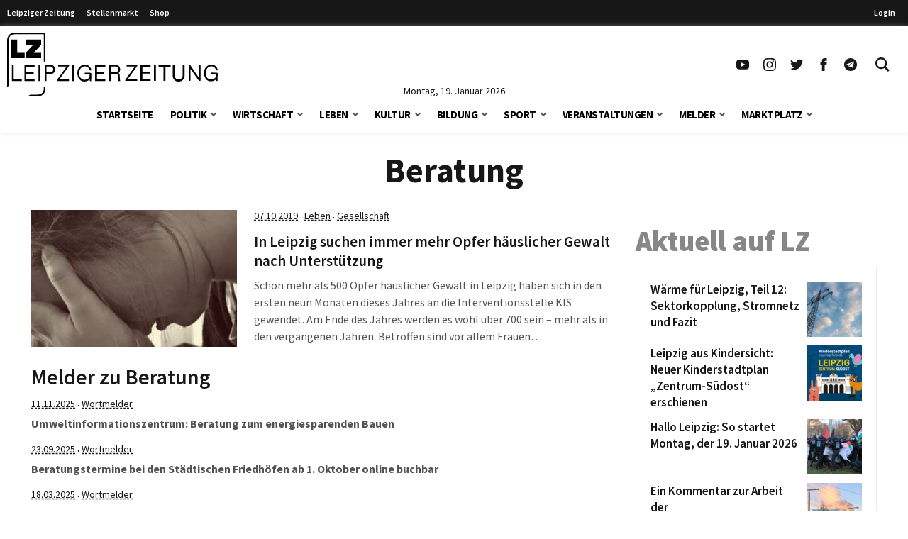

--- FILE ---
content_type: text/html; charset=UTF-8
request_url: https://www.l-iz.de/tag/Beratung
body_size: 74993
content:
<!DOCTYPE html>
<html lang="de-DE">
<head>
	<meta charset="UTF-8">
	<meta name="viewport" content="width=device-width, initial-scale=1">
	<link rel="profile" href="http://gmpg.org/xfn/11">
	<link rel="pingback" href="https://www.l-iz.de/xmlrpc.php">
	<meta no-http-equiv="Content-Security-Policy" content="upgrade-insecure-requests">
		<meta name='robots' content='index, follow, max-image-preview:large, max-snippet:-1, max-video-preview:-1' />
<script>window._wca = window._wca || [];</script>
<script>
	function lzloadScript(u, i, async, defer, d) {
		if (!document.getElementById(i)) {
		var e = document.createElement("script");
		e.type = "text/javascript";
		e.id = i;
		e.src = u;
		if ( async ) {
			e.async = 1;
		}
		if ( defer ) {
			e.defer = 1;
			document.body.appendChild(e);
		} else {
			document.head.appendChild(e);
		}
		console.log(i + ' loaded');
		e.onload = function() {
			if (d) {
				lzloadScript(d[0], d[1], d[2], d[3], d[4] );
			}
		}
	}
}
</script>
		<script data-cmp-ab="2">
!function(){console.log("<~ v:1.4.2 ~>");var t=window.setInterval((function(){"function"==typeof __tcfapi&&(window.clearInterval(t),__tcfapi("addEventListener",2,(function(t,a){if("tcloaded"===t.eventStatus||"useractioncomplete"===t.eventStatus){window._taboola=window._taboola||[],_taboola.push({article:"auto"}),document.head;var e=document.createElement("script");e.type="text/plain",e.async=!0,e.className="cmplazyload",e.id="tb_loader_script",e.dataset.cmpSrc="https://cdn.taboola.com/libtrc/chemnitzerverlag/loader.js",e.dataset.cmpVendor="42",document.head.appendChild(e),window.performance.mark("tbl_ic")}})))}),50)}();
// !function(){console.log("<~ v:1.3.39 ~>");var e=window.setInterval((function(){"function"==typeof __tcfapi&&(window.clearInterval(e),__tcfapi("addEventListener",2,(function(e,t){if("tcloaded"===e.eventStatus||"useractioncomplete"===e.eventStatus){window._taboola=window._taboola||[],_taboola.push({article:"auto"});var a=document.head,n=document.createElement("script");n.type="text/plain",n.async=!0,n.className="cmplazyload",n.id="tb_loader_script",n.dataset.cmpSrc="https://cdn.taboola.com/libtrc/chemnitzerverlag/loader.js",n.dataset.cmpVendor="42",document.head.appendChild(n),window.performance.mark("tbl_ic");var r=document.createElement("script");r.type="text/javascript",r.async=!0,r.id="lzmedien_script",r.src="https://adserver.l-iz.de/live/www/delivery/asyncjs.php",a.insertBefore(r,a.firstElementChild);var c=document.createElement("link");c.href="https://adserver.l-iz.de/live/www/delivery/asyncjs.php",c.rel="preload",c.as="script",a.insertBefore(c,a.firstElementChild)}})))}),50)}();
</script>
				<script data-cmp-ab="2">
	window.ADNPM = window.ADNPM || {};ADNPM.cmd = ADNPM.cmd || [];
	ADNPM.pubAdUnits=[];
	var check_lznpm = window.setInterval(function () {
		if (typeof __tcfapi === "function") {
			window.clearInterval(check_lznpm);
			__tcfapi("addEventListener", 2, function (tcData, success) {
				if (
					tcData.eventStatus === "tcloaded" ||
					tcData.eventStatus === "useractioncomplete"
				) {
					console.log('lznpm');
					!(function (e, f, u, i) {
						if (!document.getElementById(i)) {
							e.type = "text/javascript";
							e.async = 1;
							e.id = i;
							e.src = u;
							f.parentNode.insertBefore(e, f);
							console.log('lznpm_loaded');
						}
					})(
						document.createElement("script"),
						document.getElementsByTagName("script")[0],
						"https://cdn.netpoint-media.de/1270781.js",
						"lznpm_script"
					);
				}
			});
		}
	}, 50);
	</script>
			<style id="theme-inline-style" type="text/css"></style>

	<!-- This site is optimized with the Yoast SEO plugin v23.6 - https://yoast.com/wordpress/plugins/seo/ -->
	<title>Beratung Archiv &#183; Leipziger Zeitung</title><link rel="preload" data-rocket-preload as="font" href="https://www.l-iz.de/wp-content/themes/lz-child/fonts/source-sans-pro-v18-latin-regular.woff2" crossorigin><link rel="preload" data-rocket-preload as="font" href="https://www.l-iz.de/wp-content/themes/lz-child/fonts/source-sans-pro-v18-latin-600.woff2" crossorigin><link rel="preload" data-rocket-preload as="font" href="https://www.l-iz.de/wp-content/themes/lz-child/fonts/source-sans-pro-v18-latin-700.woff2" crossorigin><link rel="preload" data-rocket-preload as="font" href="https://www.l-iz.de/wp-content/themes/lz-child/fonts/source-sans-pro-v18-latin-900.woff2" crossorigin><style id="wpr-usedcss">*,:after,:before{border:0 solid #e5e7eb;box-sizing:border-box}html{-webkit-text-size-adjust:100%;-webkit-font-feature-settings:normal;font-feature-settings:normal;font-family:Graphik,sans-serif;font-variation-settings:normal;line-height:1.5;-moz-tab-size:4;-o-tab-size:4;tab-size:4}body{line-height:inherit;margin:0}h1,h2,h3,h4{font-size:inherit;font-weight:inherit}a{color:inherit;text-decoration:inherit}strong{font-weight:bolder}code{font-family:ui-monospace,SFMono-Regular,Menlo,Monaco,Consolas,'Liberation Mono','Courier New',monospace;font-size:1em}button,input,textarea{color:inherit;font-family:inherit;font-size:100%;font-weight:inherit;line-height:inherit;margin:0;padding:0}button{text-transform:none}[type=button],[type=reset],[type=submit],button{-webkit-appearance:button;background-color:transparent;background-image:none}progress{vertical-align:baseline}::-webkit-inner-spin-button,::-webkit-outer-spin-button{height:auto}[type=search]{-webkit-appearance:textfield;outline-offset:-2px}::-webkit-search-decoration{-webkit-appearance:none}::-webkit-file-upload-button{-webkit-appearance:button;font:inherit}figure,h1,h2,h3,h4,p{margin:0}ul{list-style:none;margin:0;padding:0}textarea{resize:vertical}input::-webkit-input-placeholder,textarea::-webkit-input-placeholder{color:#9ca3af;opacity:1}input:-ms-input-placeholder,textarea:-ms-input-placeholder{color:#9ca3af;opacity:1}input::-ms-input-placeholder,textarea::-ms-input-placeholder{color:#9ca3af;opacity:1}input::placeholder,textarea::placeholder{color:#9ca3af;opacity:1}[role=button],button{cursor:pointer}iframe,img,object,svg,video{display:block;vertical-align:middle}img,video{height:auto;max-width:100%}[hidden]{display:none}html{font-size:100%;scroll-behavior:smooth}body{color:#171717}.site,body{background-color:#fff}.site>p:last-child{margin-bottom:1.5rem}.site>*{margin-left:auto;margin-right:auto}.site>:not(.alignwide):not(.alignfull):not(.wp-block-group):not(.wp-block-pullquote):not(hr):not(.acontent):not(.aheader),.wp-block-group__inner-container>:not(.alignwide):not(.alignfull):not(.wp-block-group){max-width:1400px}.wp-block-group__inner-container>*{margin-left:auto;margin-right:auto}.acontent,.aheader{max-width:1192px}.site>:not(.alignfull):not(.nomarginx):not(.wp-block-group):not(.wp-block-group .wp-block-gallery){width:calc(100% - 2.5rem)}.site-wrap{display:-ms-flexbox;display:flex;-ms-flex-direction:column;flex-direction:column;min-height:100%}.site{-ms-flex:1 1 0%;flex:1 1 0%}@media screen and (min-width:600px) and (max-width:1280px){.site>:not(.alignfull):not(.nomarginx):not(.wp-block-group):not(.wp-block-group .wp-block-gallery){width:calc(100% - 1.25rem)}}@media (prefers-reduced-motion:reduce){html{scroll-behavior:auto}}@font-face{font-display:swap;font-family:'Source Sans Pro';font-style:normal;font-weight:400;src:url(https://www.l-iz.de/wp-content/themes/lz-child/fonts/source-sans-pro-v18-latin-regular.eot);src:local(""),url(https://www.l-iz.de/wp-content/themes/lz-child/fonts/source-sans-pro-v18-latin-regular.eot?#iefix) format("embedded-opentype"),url(https://www.l-iz.de/wp-content/themes/lz-child/fonts/source-sans-pro-v18-latin-regular.woff2) format("woff2"),url(https://www.l-iz.de/wp-content/themes/lz-child/fonts/source-sans-pro-v18-latin-regular.woff) format("woff"),url(https://www.l-iz.de/wp-content/themes/lz-child/fonts/source-sans-pro-v18-latin-regular.ttf) format("truetype"),url(https://www.l-iz.de/wp-content/themes/lz-child/fonts/source-sans-pro-v18-latin-regular.svg#SourceSansPro) format("svg")}@font-face{font-display:swap;font-family:'Source Sans Pro';font-style:normal;font-weight:600;src:url(https://www.l-iz.de/wp-content/themes/lz-child/fonts/source-sans-pro-v18-latin-600.eot);src:local(""),url(https://www.l-iz.de/wp-content/themes/lz-child/fonts/source-sans-pro-v18-latin-600.eot?#iefix) format("embedded-opentype"),url(https://www.l-iz.de/wp-content/themes/lz-child/fonts/source-sans-pro-v18-latin-600.woff2) format("woff2"),url(https://www.l-iz.de/wp-content/themes/lz-child/fonts/source-sans-pro-v18-latin-600.woff) format("woff"),url(https://www.l-iz.de/wp-content/themes/lz-child/fonts/source-sans-pro-v18-latin-600.ttf) format("truetype"),url(https://www.l-iz.de/wp-content/themes/lz-child/fonts/source-sans-pro-v18-latin-600.svg#SourceSansPro) format("svg")}@font-face{font-display:swap;font-family:'Source Sans Pro';font-style:normal;font-weight:700;src:url(https://www.l-iz.de/wp-content/themes/lz-child/fonts/source-sans-pro-v18-latin-700.eot);src:local(""),url(https://www.l-iz.de/wp-content/themes/lz-child/fonts/source-sans-pro-v18-latin-700.eot?#iefix) format("embedded-opentype"),url(https://www.l-iz.de/wp-content/themes/lz-child/fonts/source-sans-pro-v18-latin-700.woff2) format("woff2"),url(https://www.l-iz.de/wp-content/themes/lz-child/fonts/source-sans-pro-v18-latin-700.woff) format("woff"),url(https://www.l-iz.de/wp-content/themes/lz-child/fonts/source-sans-pro-v18-latin-700.ttf) format("truetype"),url(https://www.l-iz.de/wp-content/themes/lz-child/fonts/source-sans-pro-v18-latin-700.svg#SourceSansPro) format("svg")}@font-face{font-display:swap;font-family:'Source Sans Pro';font-style:normal;font-weight:900;src:url(https://www.l-iz.de/wp-content/themes/lz-child/fonts/source-sans-pro-v18-latin-900.eot);src:local(""),url(https://www.l-iz.de/wp-content/themes/lz-child/fonts/source-sans-pro-v18-latin-900.eot?#iefix) format("embedded-opentype"),url(https://www.l-iz.de/wp-content/themes/lz-child/fonts/source-sans-pro-v18-latin-900.woff2) format("woff2"),url(https://www.l-iz.de/wp-content/themes/lz-child/fonts/source-sans-pro-v18-latin-900.woff) format("woff"),url(https://www.l-iz.de/wp-content/themes/lz-child/fonts/source-sans-pro-v18-latin-900.ttf) format("truetype"),url(https://www.l-iz.de/wp-content/themes/lz-child/fonts/source-sans-pro-v18-latin-900.svg#SourceSansPro) format("svg")}body{font-family:'Source Sans Pro',system-ui,-apple-system,BlinkMacSystemFont,sans-serif}h1.has-background,h2.has-background,h3.has-background,h4.has-background{padding:.5rem 1rem}h1+p,h2+p,h3+p,h4+p{margin-top:.5rem}h1{font-size:24px;font-weight:700;line-height:1.1}h2{font-size:1.5rem;line-height:2rem}h3{font-size:1.25rem}h3,h4{line-height:1.75rem}h4{font-size:1.125rem}h2,h3,h4{font-weight:600;margin-bottom:.75rem}p{font-size:1.1rem;font-weight:400;-webkit-hyphens:auto;-ms-hyphens:auto;hyphens:auto;line-height:1.6;margin-bottom:.5rem;margin-top:1.5rem}p+p{margin-top:.5rem}p.has-background{padding:.5rem 1rem}p a{font-weight:500}.has-small-font-size{font-size:.75rem;line-height:1rem}.has-large-font-size{font-size:1.5rem;line-height:2rem}strong{font-weight:700}@media (min-width:782px){h1{font-size:30px}}@media (min-width:1019px){h1{font-size:35px}h2{font-size:1.875rem;line-height:2.25rem}h3{font-size:1.5rem;line-height:2rem}h4{font-size:1.25rem;line-height:1.75rem}p{margin-bottom:.75rem}p+p{margin-top:.75rem}h1.has-background,h2.has-background,h3.has-background,h4.has-background,p.has-background{padding:.75rem 1.25rem}.has-small-font-size{font-size:.875rem;line-height:1.25rem}.has-large-font-size{font-size:1.25rem;line-height:1.75rem}}@media (min-width:1280px){h1{font-size:41px}}.site-header{height:0;transition:top .2s}.site-header+*{margin-top:80px;will-change:margin}.site-header .navbar>div{background-color:#fff;margin:0;will-change:transform}.site-header .navbar .inner-wrap{will-change:height}.site-header.is-sticky{position:sticky;top:0;-webkit-transform:translateY(-200px);transform:translateY(-200px);z-index:100}.site-header.is-sticky.transition-on{transition:top .3s,-webkit-transform .3s;transition:transform .3s,top .3s;transition:transform .3s,top .3s,-webkit-transform .3s}.site-header.is-sticky.slidedown-sticky{-webkit-transform:translateY(0);transform:translateY(0)}@media (min-width:1019px){.site-header+*{margin-top:180px}.site-header.is-sticky .logo-wide{display:none}.site-header.is-sticky .logo-square{display:block}.site-header.is-sticky .section1{padding-top:5px}.site-header.is-sticky .sitename svg{height:50px;margin-top:-5px;width:auto}.site-header.is-sticky .navbar .inner-wrap,.site-header.is-sticky .navbar>div{height:60px}}.searchbar-wrapper{position:relative}.searchbar{background-color:#fff;box-shadow:0 0 2px 0 rgba(0,0,0,.11);min-width:700px;opacity:0;position:absolute;right:6px;top:85px;transition:visibility .3s,opacity .3s,top .3s,box-shadow .2s;visibility:hidden;z-index:199}.searchbar:focus-within{box-shadow:0 0 2px 0 rgba(0,0,0,.8)}.searchbar .search-form{border-width:0;margin-left:auto;margin-right:0;padding:20px;position:relative}.searchbar .search-form input{padding:0}.searchbar .search-form input:focus{outline:0}.searchbar .search-wrap{background:0 0;border:none;border-bottom:2px solid;border-radius:0;position:relative}.searchbar .search-wrap:focus-within{border:none;border-bottom:2px solid}.lz-sky,.lz-sky-right,.lz-sky-wrap{-ms-flex-align:center;align-items:center;display:-ms-flexbox;display:flex}.lz-sky-right{-ms-flex-positive:1;-ms-flex-pack:end;flex-grow:1;justify-content:flex-end}.lz-sky{-ms-flex-pack:justify;background-color:#171717;font-size:12px;font-weight:600;justify-content:space-between}.lz-sky,.sky-nav a{color:#fff}.sky-nav a{display:block;height:30px;line-height:30px;padding-left:.5rem;padding-right:.5rem}.sky-nav a.active,.sky-nav a:focus,.sky-nav a:hover{color:#fff}.lz-sky-wrap{margin-left:auto;margin-right:auto;max-width:1400px;padding-bottom:3px;padding-top:3px;width:calc(100% - 2.5rem)}.sky-nav ul{display:-ms-flexbox;display:flex}.leipziger a{padding-right:.5rem}.lrm-show-if-logged-in{display:none}@media (min-width:600px) and (max-width:1280px){.lz-sky-wrap{width:calc(100% - 1.25rem)}.lz-sky-right{padding-right:.5rem}}*{scroll-margin-top:90px}html#openhidden{height:100%;overflow:initial!important;width:100%}.logo-wide{display:none}.logo-wide svg{width:auto}.sitename{padding:6px 10px 6px 20px}.navbar{background:#fff;box-shadow:0 1px 6px 0 hsla(0,0%,81%,.5);margin-bottom:1rem;width:100%}.navbar .section1{align-items:center;display:flex;margin-left:auto;margin-right:auto;max-width:1400px;width:100%}.navbar .sitename,.navbar h1{font-size:1.25rem;font-weight:700;line-height:1.75rem;margin:0;text-decoration:none}.navbar .default-btn{display:block;padding:1rem}.section-middle{flex-grow:1}.section-stickymenu{display:none;text-align:center}.section-social{display:none}.section-social ul{display:flex}.section-social a{display:block;padding:10px}.section-social svg{height:auto;width:1.125rem}.section-date{display:flex;height:0;justify-content:center;position:relative;width:100%}.section-date span{font-size:.875rem;line-height:1;position:absolute;text-align:center;top:-15px}.menu-item,.menu-item-wrap{position:relative}.sub-menu{display:none}.sub-menu-arrow{align-items:center;display:block;justify-content:center;position:absolute;right:0;top:0}.sub-menu-arrow i{border-color:#525252;border-style:solid;border-width:0 2px 2px 0;display:inline-block;height:6px;position:relative;transform:rotate(45deg);transition:all .2s;width:6px}.is-magnifier svg{height:20px;width:20px}@media(min-width:600px){.sitename{padding-left:10px}}@media(max-width:1018px){.logo-square svg{height:52px;width:auto}.main-menu-is-open,.search-form-is-open{overflow:hidden}.main-menu-is-open .scrolltop,.search-form-is-open .scrolltop{display:none}.transition-is-active .section-menu,.transition-is-active .section-search{transition:all .3s}.sub-menu-arrow{align-items:center;display:flex;height:40px;justify-content:center;margin-right:10px;width:40px}.sub-menu-arrow i{border-color:#fff;border-width:0 1px 1px 0;height:10px;transform:rotate(-45deg);width:10px}.menu-item-has-children.open>.menu-item-wrap .sub-menu-arrow i{transform:rotate(45deg)}.section-header{display:flex;justify-content:flex-end}.close-btn{align-items:center;display:flex;height:70px;justify-content:center;visibility:hidden;width:70px}.close-btn:hover{color:#febe2b}.searchbar{display:none}.section-menu,.section-search{background:rgba(0,0,0,.73);background:linear-gradient(180deg,hsla(0,0%,6%,.84) 0,rgba(0,0,0,.72));color:#fff;height:100vh;position:absolute;top:0;width:100%;z-index:199}.section-search{transform:translateX(-100vw)}.section-search .search-form{padding:20px}.section-menu{transform:translateX(-100vw)}.main-menu-is-open .section-menu{transform:translateX(0)}.main-menu-is-open .section-menu .close-btn{visibility:visible}.search-form-is-open .section-search{transform:translateX(0)}.search-form-is-open .section-search .close-btn{visibility:visible}.header-menu{display:block;height:calc(100% - 70px);overflow-y:auto;padding:20px 20px 0;position:relative}.header-menu a:not(.sub-menu-arrow){color:#fff;display:block;margin-left:0}.header-menu li:hover>.menu-item-wrap .menu-item-link{color:#febe2b}.header-menu>li>.menu-item-wrap>a:not(.sub-menu-arrow){font-size:21px;font-weight:700;line-height:21px;padding:12px 30px 12px 12px}.header-menu>li:last-child{margin-bottom:150px}.header-menu>li li a:not(.sub-menu-arrow){font-size:16px;font-weight:400;line-height:19px;padding:9px 26px 9px 36px}}@media(min-width:1019px){.logo-wide,.section-social{display:block}.logo-square{display:none}.logo-wide svg{height:90px}.sitename{padding:0}.navbar .is-menu{display:none}.navbar .section1{padding-top:10px;width:calc(100% - 1.25rem)}.section-header{display:none}.section-menu{text-align:center}.is-sticky .section-date,.is-sticky .section-menu{display:none}.is-sticky .section-stickymenu{display:block}.menu-item-next{display:inline-flex;margin-left:7px;position:relative}.sub-menu-arrow.arrow-next{height:47px}.header-menu{display:inline-flex}.header-menu li.menu-item-has-children>.menu-item-wrap{align-items:flex-start;display:flex}.header-menu li.menu-item-has-children>.menu-item-wrap .menu-item-link{flex:1}.header-menu li:hover>.sub-menu{display:block}.header-menu>li{padding:0 12px}.header-menu>li>.menu-item-wrap{align-items:center}.header-menu>li>.menu-item-wrap>.menu-item-link{color:#000;font-size:15px;font-weight:700;letter-spacing:-.5px;line-height:51px;text-transform:uppercase}.sub-menu{background:#fff;box-shadow:0 0 1px 0 rgba(0,0,0,.14);font-size:11px;left:-4px;min-width:140px;padding:18px 0;position:absolute;top:auto;z-index:99}.sub-menu li{width:100%}.sub-menu li a{color:#919191;display:block;line-height:20px;padding:4px 26px;text-align:left;width:100%}.sub-menu li:hover a{background-color:rgba(76,64,132,.05);color:#7f0000}.section-search{display:none}.searchbar-wrapper{position:relative}.searchbar{box-shadow:0 0 2px 0 rgba(0,0,0,.11);min-width:700px;opacity:0;position:absolute;right:6px;top:85px;transition:all .3s;visibility:hidden;z-index:199}.searchbar .search-form{border-width:0;margin-left:auto;margin-right:0;padding:20px;position:relative}.searchbar .search-form:before{background-color:#fff;content:"";height:100%;left:0;position:absolute;top:0;width:100%}.searchbar .search-form input{padding:0}.searchbar .search-wrap{position:relative}.searchbar:before{border-color:transparent transparent #f6f6f6;border-style:solid;border-width:0 9.5px 10px;content:"";display:block;height:0;margin:0 auto;position:absolute;right:13px;top:-10px;width:0}.search-form-is-open .searchbar{opacity:1;top:60px;visibility:visible}.search-wrap{border-bottom:2px solid #444}}@media(max-width:1239px){.is-sticky .section-social{display:none}}@media(min-width:1281px){.navbar .section1{width:calc(100% - 2.5rem)}}.swiper{list-style:none;margin-left:auto;margin-right:auto;overflow:hidden;padding:0;position:relative;z-index:1}.swiper:not(.swiper-initialized) .swiper-wrapper{-ms-overflow-style:none;overflow-x:auto;scrollbar-width:none}.swiper:not(.swiper-initialized) .swiper-wrapper::-webkit-scrollbar{display:none}.swiper-wrapper{-webkit-transform:translateZ(0);transform:translateZ(0)}.swiper-wrapper{-webkit-box-sizing:content-box;box-sizing:content-box;display:-webkit-box;display:-ms-flexbox;display:flex;list-style-type:none;margin:0;padding:0;position:relative;-webkit-transition-property:-webkit-transform;transition-property:-webkit-transform;-o-transition-property:transform;transition-property:transform;transition-property:transform,-webkit-transform;width:100%;z-index:1}.swiper-slide{list-style-type:none;margin:0;padding:0;position:relative;-webkit-transition-property:-webkit-transform;transition-property:-webkit-transform;-o-transition-property:transform;transition-property:transform;transition-property:transform,-webkit-transform}.swiper:not(.swiper-initialized) .swiper-pagination{display:none}.swiper-pagination{font-size:0;height:6px;margin-left:auto;margin-right:auto;margin-top:2rem;overflow:hidden;text-align:center;white-space:nowrap}.acontent{margin-bottom:1.25rem}.aheader{margin-bottom:2rem;text-align:center}.aheader h1{font-size:1.875rem;font-weight:700;line-height:2.25rem;text-align:center}.aposts{padding-bottom:2.5rem}article h2{font-size:1.125rem;-webkit-hyphens:auto;-ms-hyphens:auto;hyphens:auto;line-height:1.2;margin:0}article p{color:#525252;margin-bottom:0}@media (min-width:782px){.acontent{display:-ms-flexbox;display:flex}.aposts{-ms-flex:1 1 100%;flex:1 1 100%}.asidebar{-ms-flex:0 0 340px;flex:0 0 340px;margin-left:2rem}.asidebar>:first-child{margin-top:0}article h2{font-size:1.3rem;line-height:1.3}}@media (min-width:1019px){.aheader h1{font-size:3rem;line-height:1}}.lrm-form a.button,.lrm-form button,.lrm-form button[type=submit],.lrm-form input[type=submit]{color:#fff}.lrm-form a.button,.lrm-form button,.lrm-form button[type=submit],.lrm-form input[type=submit]{background-color:#2f889a}.lrm-user-modal-container .lrm-switcher a{background-color:#d2d8d8}.lrm-user-modal-container .lrm-switcher a{color:#809191}.sr-only{clip:rect(0,0,0,0);border-width:0;height:1px;margin:-1px;overflow:hidden;padding:0;position:absolute;white-space:nowrap;width:1px}.visible{visibility:visible}.absolute{position:absolute}.relative{position:relative}.ml-1{margin-left:.25rem}.line-clamp-4{-webkit-box-orient:vertical;-webkit-line-clamp:4;display:-webkit-box;overflow:hidden}.block{display:block}.flex{display:-ms-flexbox;display:flex}.grid{display:grid}.hidden{display:none}.h-10{height:2.5rem}.h-5{height:1.25rem}.w-5{width:1.25rem}.w-full{width:100%}.flex-1{-ms-flex:1 1 0%;flex:1 1 0%}.transform{-webkit-transform:translate(var(--tw-translate-x),var(--tw-translate-y)) rotate(var(--tw-rotate)) skewX(var(--tw-skew-x)) skewY(var(--tw-skew-y)) scaleX(var(--tw-scale-x)) scaleY(var(--tw-scale-y));transform:translate(var(--tw-translate-x),var(--tw-translate-y)) rotate(var(--tw-rotate)) skewX(var(--tw-skew-x)) skewY(var(--tw-skew-y)) scaleX(var(--tw-scale-x)) scaleY(var(--tw-scale-y))}.items-center{-ms-flex-align:center;align-items:center}.justify-center{-ms-flex-pack:center;justify-content:center}.bg-white{background-color:#fff}.px-2{padding-left:.5rem;padding-right:.5rem}.py-1{padding-bottom:.25rem;padding-top:.25rem}.text-base{font-size:1rem;line-height:1.6}.font-medium{font-weight:500}.text-black-800{color:#262626}.transition-colors{transition-duration:.15s;transition-property:color,background-color,border-color,text-decoration-color,fill,stroke;transition-timing-function:cubic-bezier(.4,0,.2,1)}.has-white-color{color:#fff}.has-black-background-color{background-color:#171717}.wp-block-image{margin-bottom:1.5rem;margin-top:1.5rem}.wp-block-image figure{display:table}.wp-block-image figure img{width:unset}.wp-block-image .alignleft{float:left;margin-bottom:.5rem;margin-right:1rem;margin-top:.25rem}.wp-block-image.alignfull{width:100%}.wp-block-image.alignfull:not(.is-style-rounded) img{border-radius:0}.wp-block-image~.wp-block-image{clear:both}.wp-block-image.size-full img{width:100%}div.wp-block-image+h1,div.wp-block-image+h2,div.wp-block-image+h3,div.wp-block-image+h4,div.wp-block-image+p{margin-top:0}p+.wp-block-image>.alignleft{margin-top:.25rem}[type=number],[type=password],[type=search],[type=text],[type=time],[type=url],textarea{background-color:#fff;border:1px solid #d1d5db;color:#374151;font-size:1rem;line-height:1.6;max-width:100%;padding:.5rem .75rem .75rem}[type=submit]{background-color:#171717;color:#fff;cursor:pointer;font-size:.875rem;font-weight:300;line-height:1.25rem;padding:.75rem 1.5rem;text-transform:uppercase;transition-duration:.15s;transition-property:color,background-color,border-color,text-decoration-color,fill,stroke;transition-timing-function:cubic-bezier(.4,0,.2,1)}[type=submit]:hover{background-color:#7f0000}[type=submit]:disabled{cursor:not-allowed;opacity:.5}.menu-item-has-children>.menu-item-link{padding-right:50px}.search-wrap:focus-within{border-color:#404040}.search-wrap input{background-color:transparent;border-width:0;padding:.75rem}.search-wrap input:focus-visible{outline:transparent solid 2px;outline-offset:2px}.site-wrap{position:relative;z-index:2}.scrolltop{-ms-flex-align:center;-ms-flex-pack:center;align-items:center;background-color:#7f0000;bottom:1rem;display:none;justify-content:center;position:fixed;right:1rem;z-index:50}.scrolltop a{color:#fff;padding:.5rem}.scrolltop a:hover{color:#fff}.scrolltop.active{display:-ms-flexbox;display:flex}.hover\:text-lzRed:hover{color:#7f0000}@media (min-width:782px){.sticky__inner{position:sticky;transition:top .5s}.sticky__inner>:first-child{margin-top:0}.sticky__inner>:last-child{margin-bottom:0}}@media (max-width:1018px){h1,h2,h3,h4,p{word-wrap:break-word}.site-wrap{transition-duration:.4s;transition-property:-webkit-transform;transition-property:transform;transition-property:transform,-webkit-transform}}@media (max-width:420px){.wp-block-image .alignleft{margin-right:.75rem;margin-top:0;max-width:200px}}@media (max-width:375px){.wp-block-image .alignleft{max-width:160px}}.sb-box-wrap{margin-bottom:1.5rem;margin-top:1.5rem}.sb-box-wrap article{margin-bottom:.75rem}.sb-box-wrap article:last-child{margin-bottom:.25rem}.sb-box-wrap article:last-child h3,.sb-box-wrap article:last-child h4{margin-bottom:0}.sb-box-border{border:1px solid #eaeaea;padding:20px}.sb-box-heading{color:#878787;font-size:40px;font-weight:900;line-height:1;margin-bottom:1rem;margin-top:0}.sb-post-title{-ms-flex:1 0 calc(100% - 85px);flex:1 0 calc(100% - 85px)}.sb-box h3,.sb-box h4{font-size:17px;font-weight:600;-webkit-hyphens:auto;-ms-hyphens:auto;hyphens:auto;line-height:1.4;margin-top:.5rem;word-break:break-word}.sb-box.flex h3,.sb-box.flex h4{margin:0}.sb-box.flex .post-thumbnail{padding-left:7px}.sb-box:hover a{color:#7f0000}.sb-box img{width:100%}@media (min-width:1400px){.sb-box-wrap{margin-bottom:2rem;margin-top:2rem}.sb-box-heading{font-size:40px;margin-bottom:1rem}}img#wpstats{display:none}.ai-viewports{--ai:1}.ai-viewport-3{display:none!important}.ai-viewport-2{display:none!important}.ai-viewport-1{display:inherit!important}@media (min-width:768px) and (max-width:979px){.ai-viewport-1{display:none!important}.ai-viewport-2{display:inherit!important}}@media (max-width:767px){.ai-viewport-1{display:none!important}.ai-viewport-3{display:inherit!important}}.ai-rotate{position:relative}.ai-rotate-hidden{visibility:hidden}.ai-rotate-hidden-2{position:absolute;top:0;left:0;width:100%;height:100%}.ai-fallback,.ai-ip-data,.ai-list-block,.ai-list-block-filter,.ai-list-block-ip,.ai-list-data{visibility:hidden;position:absolute;width:50%;height:1px;top:-1000px;z-index:-9999;margin:0!important}.ai-fallback,.ai-ip-data,.ai-list-data{min-width:1px}body:not(.logged-in) .lrm-show-if-logged-in{display:none!important}body:not(.logged-in) [class*=lrm-show-if-logged-in]{display:none!important}p.has-background{padding:1.25em 2.375em}:where(p.has-text-color:not(.has-link-color)) a{color:inherit}.social-links{display:flex;margin:1rem 0}.social-links a{align-items:center;color:inherit;display:flex;height:40px;justify-content:center;margin-right:3px;width:40px}.social-links a:last-child{margin:0}.social-links svg{height:auto;width:20px}.kf-menu-list{list-style:none;margin-bottom:.25rem;margin-top:.25rem;padding:0}.kf-menu-list li{margin:0;padding:0}.kf-menu-list li ul{list-style:none;margin:0;padding:0}.kf-menu-list li ul li{margin:0;padding:0}.kf-menu-list a{color:inherit;display:block;line-height:2;padding:0}@media(min-width:784px){.kf-menu-list a{line-height:1.8}}.wp-block-columns{align-items:normal!important;box-sizing:border-box;display:flex;flex-wrap:wrap!important}@media (min-width:782px){.wp-block-columns{flex-wrap:nowrap!important}}.wp-block-columns.are-vertically-aligned-top{align-items:flex-start}@media (max-width:781px){.wp-block-columns:not(.is-not-stacked-on-mobile)>.wp-block-column{flex-basis:100%!important}}@media (min-width:782px){.wp-block-columns:not(.is-not-stacked-on-mobile)>.wp-block-column{flex-basis:0;flex-grow:1}.wp-block-columns:not(.is-not-stacked-on-mobile)>.wp-block-column[style*=flex-basis]{flex-grow:0}.wp-block-columns:not(.is-not-stacked-on-mobile)>.wp-block-column>:first-child{margin-top:0}.wp-block-columns:not(.is-not-stacked-on-mobile)>.wp-block-column:not(:first-child){margin-left:1.5rem}}:where(.wp-block-columns){margin-bottom:1.75em}:where(.wp-block-columns.has-background){padding:1.25em 2.375em}.wp-block-column{flex-grow:1;min-width:0;overflow-wrap:break-word;word-break:break-word}.wp-block-column.is-vertically-aligned-top{align-self:flex-start}.wp-block-column.is-vertically-aligned-top{width:100%}.wp-block-group{box-sizing:border-box}.wp-block-group:after{clear:both;content:"";display:table}.wp-block-group{padding-left:1.5rem;padding-right:1.5rem}.wp-block-group.alignfull{width:100%}.wp-block-group.has-background{padding-bottom:1.5rem;padding-top:1.5rem}.wp-block-group.has-background>.wp-block-group__inner-container>.wp-block-image>*{margin-top:0}.wp-block-group__inner-container{width:100%}.wp-block-group__inner-container:not(.alignleft):not(.alignright){margin-left:auto;margin-right:auto}.wp-block-group__inner-container>:first-child{margin-top:0}.wp-block-group__inner-container .wp-block-image:last-child>figure,.wp-block-group__inner-container>:last-child{margin-bottom:0}p+.wp-block-group{margin-top:1.5rem}.wp-container-core-columns-is-layout-1.wp-container-core-columns-is-layout-1{flex-wrap:nowrap}.lrm-user-modal{position:fixed;top:0;left:0;width:100%;height:100%;background:rgba(52,54,66,.9);z-index:999999;overflow-y:auto;cursor:pointer;visibility:hidden;opacity:0;-webkit-transition:opacity .3s,visibility .3s;-moz-transition:opacity .3s,visibility .3s;transition:opacity .3s,visibility .3s}.lrm-user-modal.is-visible{visibility:visible!important;opacity:1}.lrm-user-modal.is-visible .lrm-user-modal-container{-webkit-transform:translateY(0);-moz-transform:translateY(0);-ms-transform:translateY(0);-o-transform:translateY(0);transform:translateY(0)}ul.lrm-switcher{list-style:none!important;list-style-type:none!important;padding:0!important;margin:0!important}.lrm-user-modal-container-inner{background:#fff}.lrm-user-modal-container{position:relative;width:98%;max-width:540px;margin:3em auto 4em;cursor:auto;-webkit-transform:translateY(-30px);-moz-transform:translateY(-30px);-ms-transform:translateY(-30px);-o-transform:translateY(-30px);transform:translateY(-30px);-webkit-transition-property:-webkit-transform;-moz-transition-property:-moz-transform;transition-property:transform;-webkit-transition-duration:.3s;-moz-transition-duration:.3s;transition-duration:.3s}.lrm-user-modal-container .lrm-switcher:after{content:"";display:table;clear:both}.lrm-user-modal-container ul.lrm-switcher li{text-align:center;margin:0!important;padding:0!important;list-style-type:none!important}.lrm-user-modal-container .lrm-switcher.-is-not-login-only li{width:50%;float:left}.lrm-user-modal-container .lrm-switcher a{display:block!important;width:100%;height:50px;line-height:50px;text-decoration:none!important;box-shadow:none!important;border:none!important}@media only screen and (min-width:600px){.lrm-user-modal-container{width:90%}.lrm-user-modal-container .lrm-user-modal-container{margin:4em auto}.lrm-user-modal-container .lrm-switcher a{height:70px;line-height:70px}.lrm-form .fieldset .lrm-form .fieldset{margin:2em 0!important}}.lrm-switch-to-link:before{line-height:1;content:"";display:inline-block;overflow:hidden;vertical-align:middle;margin-right:3px;height:24px}.lrm-form{padding:1.4em 0 0!important;margin:0}.lrm-btn-style--full-width .lrm-form{padding-bottom:0!important}.lrm-form .fieldset{position:relative;margin:0 0 1.4em;padding:0 5px!important;clear:both}#buddypress .lrm-form #register-page,.lrm-form #buddypress #register-page,.lrm-form .fieldset--default,.lrm-form .gform_wrapper,.lrm-form .gform_wrapper ul.gform_fields li.gfield,.lrm-form .lrm-fieldset-wrap{padding:0 1.4em!important}.lrm-form .fieldset--full-width{margin-bottom:0!important}.lrm-form label{font-size:14px}.lrm-form.--registration-done{padding-bottom:1em!important}.lrm-form.--registration-done>div:not(.lrm-form-message-wrap){display:none}.lrm-form [placeholder]:focus::-webkit-input-placeholder{-webkit-transition:opacity 1s 1s;transition:opacity 1s 1s ease;opacity:0;color:inherit}.fieldset--login{display:none}.lrm-form .lrm-image-replace,.lrm-form label.image-replace{display:inline-block;position:absolute;left:15px;top:50%;bottom:auto;-webkit-transform:translateY(-50%);-moz-transform:translateY(-50%);-ms-transform:translateY(-50%);-o-transform:translateY(-50%);transform:translateY(-50%);height:21px;width:22px;overflow:hidden;color:#d2d8d8;white-space:nowrap;text-shadow:none;background-repeat:no-repeat;background-position:50% 0;padding:0!important}.lrm-font-svg .lrm-form .lrm-image-replace,.lrm-font-svg .lrm-form label.image-replace{height:20px;color:transparent}[dir=rtl] .lrm-form .lrm-image-replace,[dir=rtl] .lrm-form label.image-replace,[lang=ar] .lrm-form .lrm-image-replace,[lang=ar] .lrm-form label.image-replace{right:15px;left:auto}.lrm-form input,.lrm-form select{margin:0;padding:0;font-size:16px;font-weight:300;height:auto!important}.lrm-form button.full-width,.lrm-form input.full-width,.lrm-form select.full-width{width:100%!important;box-sizing:border-box}.lrm-form button.has-padding,.lrm-form input.has-padding,.lrm-form select.has-padding{padding:12px 20px 12px 50px}[dir=rtl] .lrm-form button.has-padding,[dir=rtl] .lrm-form input.has-padding,[dir=rtl] .lrm-form select.has-padding,[lang=ar] .lrm-form button.has-padding,[lang=ar] .lrm-form input.has-padding,[lang=ar] .lrm-form select.has-padding{padding:12px 50px 12px 20px}.lrm-form input.has-border,.lrm-form select.has-border{-webkit-appearance:none;-moz-appearance:none;-ms-appearance:none;-o-appearance:none;appearance:none}.lrm-form input.has-border:focus,.lrm-form select.has-border:focus{outline:0}.lrm-form input[type=password]{padding-right:65px}.lrm-form #buddypress input[type=submit],.lrm-form .gform_wrapper input.gform_button[type=submit],.lrm-form a.button,.lrm-form button[type=submit],.lrm-form input[type=submit]{cursor:pointer;background:#2f889a;color:#fff;font-weight:700;border:none;-webkit-appearance:none;-moz-appearance:none;-ms-appearance:none;-o-appearance:none;appearance:none;height:auto;border-radius:5px;width:100%!important}.lrm-btn-style--full-width .lrm-form #buddypress input[type=submit],.lrm-btn-style--full-width .lrm-form .gform_wrapper input.gform_button[type=submit],.lrm-btn-style--full-width .lrm-form a.button,.lrm-btn-style--full-width .lrm-form button[type=submit],.lrm-btn-style--full-width .lrm-form input[type=submit]{border-radius:0}.lrm-form a.button,.lrm-form button{font-size:16px;padding:8px 5px}.lrm-form #buddypress input[type=submit],.lrm-form button[type=submit],.lrm-form input[type=submit]{font-size:20px;padding:16px 5px}.no-touch .lrm-form button[type=submit]:focus,.no-touch .lrm-form button[type=submit]:hover,.no-touch .lrm-form input[type=submit]:focus,.no-touch .lrm-form input[type=submit]:hover{background:#3599ae;outline:0}.lrm-form .hide-password{display:inline-block;position:absolute;left:15px;top:50%;bottom:auto;-webkit-transform:translateY(-50%);-moz-transform:translateY(-50%);-ms-transform:translateY(-50%);-o-transform:translateY(-50%);transform:translateY(-50%);height:21px;width:22px;overflow:hidden;color:#d2d8d8;white-space:nowrap;text-shadow:none;background-repeat:no-repeat;background-position:50% 0;left:unset;border-left:1px solid #000;font-size:14px;font-size:.875rem;cursor:pointer;background-position:center;padding:10px 12px;right:5px}.lrm-font-svg .lrm-form .hide-password{height:20px;color:transparent}[dir=rtl] .lrm-form .hide-password,[lang=ar] .lrm-form .hide-password{right:15px;left:auto}[dir=rtl] .lrm-form .hide-password,[lang=ar] .lrm-form .hide-password{left:0;right:unset;border-right:1px solid #000;border-left:none}.lrm-form .lrm-error-message{display:inline-block;position:absolute;left:-5px;bottom:-35px;background:rgba(215,102,102,.9);padding:.8em;z-index:2;color:#fff;font-size:13px;font-size:.8125rem;border-radius:.25em;pointer-events:none;visibility:hidden;opacity:0;-webkit-transition:opacity .2s 0,visibility 0 .2s;-moz-transition:opacity .2s 0,visibility 0 .2s;transition:opacity .2s 0,visibility 0 .2s}.lrm-form .lrm-error-message::after{content:"";position:absolute;left:22px;bottom:100%;height:0;width:0;border-left:8px solid transparent;border-right:8px solid transparent;border-bottom:8px solid rgba(215,102,102,.9)}.lrm-form .lrm-error-message.is-visible{opacity:1;visibility:visible;-webkit-transition:opacity .2s 0,visibility 0 0;-moz-transition:opacity .2s 0,visibility 0 0;transition:opacity .2s 0,visibility 0 0}.lrm-form-message{padding:.35em 0 .3em .7em;font-size:14px;font-size:16px;line-height:1.4;text-align:left;margin:5px 0 0;border-left:4px solid #6d6d6d}@media only screen and (min-width:600px){#buddypress .lrm-form #register-page .lrm-form .fieldset,.lrm-form #buddypress #register-page .lrm-form .fieldset,.lrm-form .fieldset--default .lrm-form .fieldset,.lrm-form .gform_wrapper .lrm-form .fieldset,.lrm-form .gform_wrapper ul.gform_fields li.gfield .lrm-form .fieldset,.lrm-form .lrm-fieldset-wrap .lrm-form .fieldset{padding:0 2em!important}.lrm-form button.has-padding button.has-padding,.lrm-form button.has-padding input.has-padding,.lrm-form input.has-padding button.has-padding,.lrm-form input.has-padding input.has-padding,.lrm-form select.has-padding button.has-padding,.lrm-form select.has-padding input.has-padding{padding:16px 20px 16px 50px!important}.lrm-form button.has-padding #buddypress input[type=submit],.lrm-form button.has-padding button[type=submit],.lrm-form button.has-padding input[type=submit],.lrm-form input.has-padding #buddypress input[type=submit],.lrm-form input.has-padding button[type=submit],.lrm-form input.has-padding input[type=submit],.lrm-form select.has-padding #buddypress input[type=submit],.lrm-form select.has-padding button[type=submit],.lrm-form select.has-padding input[type=submit]{padding:16px 0!important}.lrm-form-message .lrm-form-message{padding:.6em 0 .5em 1em}}.lrm-form-message:empty{display:none}.lrm-form-message.lrm-is-error{border-left-color:#dc3232}[dir=rtl] .lrm-form-message.lrm-is-error,[lang=ar] .lrm-form-message.lrm-is-error{border-left-color:transparent;border-right-color:#dc3232}[dir=rtl] .lrm-form-message,[lang=ar] .lrm-form-message{border-right:4px solid #6d6d6d;border-left:none;padding:.35em .3em 0 .7em}p.lrm-form-bottom-message{position:absolute;width:100%;left:0;bottom:-32px;text-align:center;font-size:14px;margin:0!important}.lrm-user-modal p.lrm-form-bottom-message a{color:#fff;text-decoration:underline}.lrm-close-form{display:block;position:absolute;width:40px;height:40px;right:0;top:-40px;background:url("https://www.l-iz.de/wp-content/plugins/ajax-login-and-registration-modal-popup-pro/free/assets/img/cd-icon-close.svg") center center no-repeat;text-indent:100%;white-space:nowrap;overflow:hidden;text-align:center}.lrm-inline .lrm-close-form{display:none!important}.lrm-reset-password-section,.lrm-signin-section,.lrm-signup-section{display:none}.lrm-reset-password-section.is-selected,.lrm-signin-section.is-selected,.lrm-signup-section.is-selected{display:block}.lrm-inline p.lrm-form-bottom-message a{color:inherit}.lrm-button-loader{text-align:center;width:60px;height:22px;x-display:none;overflow:hidden;color:#fff;display:inline-block;line-height:1;vertical-align:middle}.lrm-button-loader svg{width:100%;height:100%}html.html-has-lrm{overflow:auto!important}.lrm-position-relative{position:relative}.clearfix:after,.lrm-clearfix:after{display:table;content:"";clear:both}.lrm-col{position:relative;margin:0 0 1.4em}.lrm-row{margin:1.4em 0}@media only screen and (min-width:600px){.lrm-col-1-2,.lrm-col-half-width{width:50%}.lrm-col-1-3{width:33.333%}.lrm-col-2-3{width:66.666%}.lrm-col-1-4{width:25%}.lrm-col{float:left;clear:none;padding:0 5px!important}.lrm-row{margin:1.4em 0}}.lrm-integrations label{font-weight:700}.lrm-form .lrm-integrations input[type=date],.lrm-form .lrm-integrations input[type=email],.lrm-form .lrm-integrations input[type=number],.lrm-form .lrm-integrations input[type=password],.lrm-form .lrm-integrations input[type=tel],.lrm-form .lrm-integrations input[type=text],.lrm-form .lrm-integrations input[type=url],.lrm-form .lrm-integrations select,.lrm-form .lrm-integrations textarea{border:1px solid #d2d8d8;-webkit-appearance:none;-moz-appearance:none;-ms-appearance:none;-o-appearance:none;appearance:none;width:100%!important;box-sizing:border-box;padding:12px 20px;font-size:16px}.lrm-form .lrm-integrations input[type=date]:focus,.lrm-form .lrm-integrations input[type=email]:focus,.lrm-form .lrm-integrations input[type=number]:focus,.lrm-form .lrm-integrations input[type=password]:focus,.lrm-form .lrm-integrations input[type=tel]:focus,.lrm-form .lrm-integrations input[type=text]:focus,.lrm-form .lrm-integrations input[type=url]:focus,.lrm-form .lrm-integrations textarea:focus .lrm-form .lrm-integrations select:focus{border-color:#343642;box-shadow:0 0 5px rgba(52,54,66,.1);outline:0}.lrm-form .acf-field{text-align:left}.lrm-form .acf-input-append,.lrm-form .acf-input-prepend{padding:13px 7px}.lrm-form input.has-error{border:1px solid #d76666}.lrm-integrations{text-align:center}.lrm-integrations,.lrm-integrations label,.lrm-integrations p{font-size:16px}.lrm-integrations br{display:none;text-align:center}.lrm-pass-strength-result{background-color:#eee;border:1px solid #ddd;color:#23282d;margin:1px 5px 5px 1px;padding:3px 5px;text-align:center;width:25em;opacity:0;display:none;width:100%}.lrm-pass-strength-result[data-status]{display:inline-block}.lrm-pass-strength-result[data-status=short]{background-color:#f1adad;border-color:#e35b5b;opacity:1}.lrm-pass-strength-result[data-status=bad]{background-color:#fbc5a9;border-color:#f78b53;opacity:1}.lrm-pass-strength-result[data-status=good]{background-color:#ffe399;border-color:#ffc733;opacity:1}.lrm-pass-strength-result[data-status=strong]{background-color:#c1e1b9;border-color:#83c373;opacity:1}.lrm-pass-strength-result[data-status=empty]{display:none}.lrm-integrations .cptch_input{padding:6px 8px;font-size:16px!important}.wp-social-login-provider-list img{display:inline-block}#jetpack-sso-wrap{margin-top:10px}a.jetpack-sso{display:block;width:100%;text-align:center;text-decoration:none}.jetpack-sso-or{margin-bottom:16px;position:relative;text-align:center}.jetpack-sso-or:before{background:#e5e5e5;content:"";height:1px;position:absolute;left:0;top:50%;width:100%}.jetpack-sso-or span{background:#fff;color:#777;position:relative;padding:0 8px;text-transform:uppercase}.jetpack-sso.button{height:36px;line-height:34px;float:none;margin-bottom:16px;position:relative;width:100%}.jetpack-sso.button>span{position:relative;padding-left:30px}.jetpack-sso.button .genericon-wordpress{position:absolute;left:0;top:-3px;font-size:24px}@media screen and (max-width:782px){.jetpack-sso.button{line-height:22px}}.lrm-signup-section .um-button.um-alt{display:none}.lrm-signup-section .um-col-alt .um-right.um-half{display:none}.lrm-signup-section .um-col-alt .um-half{width:100%}.lrm-signup-section .um-register.um{max-width:unset!important;margin-bottom:0}.lrm-signup-section #um-submit-btn{width:100%!important}.lrm-signup-section .um-form{padding:0 1.4em!important}@media only screen and (min-width:600px){.lrm-signup-section .um-form{padding:0 2em!important}}.lrm-signup-section .um-field{margin-top:15px}@media (min-height:33.875em){.um .picker--opened .picker__frame{top:50%}}.lrm-grecaptcha>div{margin:auto}.lrm-form .lrm-math-captcha-wrap{padding:5px 0;text-align:center}.lrm-form .lrm-math-captcha-wrap input.has-border{width:64px!important;text-align:center}.lrm-form .lrm-math-captcha-wrap input.has-border[disabled]{color:gray}.lrm-user-modal-container .lrm-form .lrm-math-captcha-wrap input.lrm-match-value{font-weight:700}.lrm-form .lrm-math-captcha-wrap .lrm-math-captcha-label{font-weight:700}.lrm-form .rcp_form label{text-align:left}.lrm-integrations .mc4wp-checkbox{text-align:left}.lrm-integrations .mc4wp-checkbox label span{position:relative;padding-left:29px;cursor:pointer;font-weight:400;font-size:14px;color:grey;line-height:17px;display:inline-block}.lrm-integrations .mc4wp-checkbox label input[type=checkbox]{display:none}.lrm-integrations .mc4wp-checkbox label input[type=checkbox]:checked+span:after{border-color:#0b76ef;background:#0b76ef}.lrm-integrations .mc4wp-checkbox label input[type=checkbox]:checked+span:before{content:"";display:block;position:absolute;top:50%;margin-top:-8px;left:9px;width:5px;height:11px;transform:rotate(40deg);border:solid #fff;border-width:0 2px 2px 0;z-index:1}.lrm-integrations .mc4wp-checkbox label span:after{content:"";display:block;position:absolute;top:50%;margin-top:-12px;left:0;width:20px;height:20px;border:2px solid #e8e8eb;border-radius:3px}.lrm-signup-section .ginput_container_password button{color:#000!important}.lrm-signup-section .gform_wrapper .gform_footer{text-align:center}.lrm-signup-section .gform_wrapper .gform_ajax_spinner{padding:0;display:inline-block}@media only screen and (min-width:641px){.lrm-signup-section .gform_wrapper.gform_validation_error .gform_body ul li.gfield.gfield_error:not(.gf_left_half):not(.gf_right_half){max-width:100%!important}}.lrm-signup-section .gform_confirmation_message{font-size:24px;margin:20px 0;padding:0 1.4em!important}.lrm-nice-checkbox{position:absolute;z-index:-1;opacity:0;-webkit-appearance:none}.lrm-nice-checkbox__label{position:relative;padding-left:27px;font-size:14px;vertical-align:middle;margin:13px 0 3px;display:block;font-weight:400;line-height:20px}body.rtl .lrm-nice-checkbox__label{padding-right:27px;padding-left:0}.lrm-nice-checkbox__indicator{position:absolute;top:0;left:0;width:20px;height:20px;background:#e6e6e6}body.rtl .lrm-nice-checkbox__indicator{left:unset;right:0}.lrm-nice-checkbox__label .lrm-nice-checkbox__indicator{background:0 0;border:2px solid #e8e8eb;border-radius:3px}.lrm-nice-checkbox__label input:checked~.lrm-nice-checkbox__indicator{background:#0b76ef;border-color:#0b76ef}.lrm-nice-checkbox__label input:checked:focus~.lrm-nice-checkbox__indicator,.lrm-nice-checkbox__label:hover input:not([disabled]):checked~.lrm-nice-checkbox__indicator{background:#0b76ef}.lrm-nice-checkbox__label input:disabled~.lrm-nice-checkbox__indicator{pointer-events:none;opacity:.6;background:#e6e6e6}.lrm-nice-checkbox__indicator:after{position:absolute;display:none;content:""}.lrm-nice-checkbox__label input:checked~.lrm-nice-checkbox__indicator:after{display:block}.lrm-nice-checkbox__label .lrm-nice-checkbox__indicator:after{top:0;left:5px;width:5px;height:11px;transform:rotate(40deg);border:solid #fff;border-width:0 2px 2px 0}.lrm-font-icomoon .lrm-ficon-user:before{content:"\e904"}.lrm-font-material .lrm-ficon-user:before{content:"\e901"}.lrm-font-fa4 .lrm-ficon-user:before{content:"\f007"}.lrm-font-fa5-free .lrm-ficon-user:before{content:"\f007"}.lrm-font-icomoon .lrm-ficon-eye:before{content:"\e902"}.lrm-font-material .lrm-ficon-eye:before{content:"\e8f4"}.lrm-font-fa4 .lrm-ficon-eye:before{content:"\f06e"}.lrm-font-fa5-free .lrm-ficon-eye:before{content:"\f06e"}.lrm-font-icomoon .lrm-ficon-eye-blocked:before{content:"\e901"}.lrm-font-material .lrm-ficon-eye-blocked:before{content:"\e8f5"}.lrm-font-fa4 .lrm-ficon-eye-blocked:before{content:"\f070"}.lrm-font-fa5-free .lrm-ficon-eye-blocked:before{content:"\f070"}.lrm-font-icomoon .lrm-ficon-key:before{content:"\e903"}.lrm-font-material .lrm-ficon-key:before{content:"\e0da"}.lrm-font-fa4 .lrm-ficon-key:before{content:"\f13e"}.lrm-font-fa5-free .lrm-ficon-key:before{content:"\f084"}.lrm-font-icomoon .lrm-ficon-lock:before{content:"\e900"}.lrm-font-material .lrm-ficon-lock:before{content:"\e897"}.lrm-font-fa4 .lrm-ficon-lock:before{content:"\f023"}.lrm-font-fa5-free .lrm-ficon-lock:before{content:"\f023"}.lrm-font-icomoon .lrm-ficon-mail:before{content:"\e906"}.lrm-font-material .lrm-ficon-mail:before{content:"\e0e1"}.lrm-font-fa4 .lrm-ficon-mail:before{content:"\f003"}.lrm-font-fa5-free .lrm-ficon-mail:before{content:"\f0e0"}.lrm-font-icomoon .lrm-ficon-login:before{content:"\e908"}.lrm-font-material .lrm-ficon-login:before{content:"\e879"}.lrm-font-fa4 .lrm-ficon-login:before{content:"\f090"}.lrm-font-fa5-free .lrm-ficon-login:before{content:"\f2f6"}.lrm-font-icomoon .lrm-ficon-register:before{content:"\e907"}.lrm-font-material .lrm-ficon-register:before{content:"\e7fe"}.lrm-font-fa4 .lrm-ficon-register:before{content:"\f234"}.lrm-font-fa5-free .lrm-ficon-register:before{content:"\f234"}.lrm-font-icomoon .lrm-ficon-close:before{content:"\e914"}.lrm-font-material .lrm-ficon-close:before{content:"\e902"}.lrm-font-fa4 .lrm-ficon-close:before{content:"\e901"}.lrm-font-fa5-free .lrm-ficon-close:before{content:"\f00d"}.lrm-font-icomoon .lrm-ficon-phone:before{content:"\e90a"}.lrm-font-material .lrm-ficon-phone:before{content:"\e0cd"}.lrm-font-fa4 .lrm-ficon-phone:before{content:"\f095"}.lrm-font-fa5-free .lrm-ficon-phone:before{content:"\f095"}.lrm-font-icomoon .lrm-ficon-mobile-phone:before{content:"\e909"}.lrm-font-material .lrm-ficon-mobile-phone:before{content:"\e324"}.lrm-font-fa4 .lrm-ficon-mobile-phone:before{content:"\f10b"}.lrm-font-fa5-free .lrm-ficon-mobile-phone:before{content:"\f3cd"}.lrm-ficon-mobile-phone:before{top:1px;position:relative}.lrm-font-icomoon .lrm-ficon-location:before{content:"\e90d"}.lrm-font-material .lrm-ficon-location:before{content:"\e568"}.lrm-font-fa4 .lrm-ficon-location:before{content:"\f041"}.lrm-font-fa5-free .lrm-ficon-location:before{content:"\f3c5"}.lrm-ficon-location:before{top:1px;position:relative}.lrm-font-icomoon .lrm-ficon-map:before{content:"\e90b"}.lrm-font-material .lrm-ficon-map:before{content:"\e55b"}.lrm-font-fa4 .lrm-ficon-map:before{content:"\f278"}.lrm-font-fa5-free .lrm-ficon-map:before{content:"\f279"}.lrm-font-icomoon .lrm-ficon-compass:before{content:"\e90c"}.lrm-font-material .lrm-ficon-compass:before{content:"\e7f1"}.lrm-font-fa4 .lrm-ficon-compass:before{content:"\f124"}.lrm-font-fa5-free .lrm-ficon-compass:before{content:"\f124"}.lrm-ficon-compass:before{top:1px;position:relative}[class*=" lrm-ficon-"],[class^=lrm-ficon-]{speak:none;font-style:normal;font-weight:400;font-variant:normal;text-transform:none;line-height:1;-webkit-font-smoothing:antialiased;-moz-osx-font-smoothing:grayscale;display:inline-block}[class*=" lrm-ficon-"]:before,[class^=lrm-ficon-]:before{font-size:20px}.lrm-font-material [class*=" lrm-ficon-"]:before,.lrm-font-material [class^=lrm-ficon-]:before{font-size:22px}[class*=" lrm-ficon-"].lrm-switch-to-link:before,[class^=lrm-ficon-].lrm-switch-to-link:before{font-size:24px;margin-top:-2px}.lrm-font-svg .lrm-switch-to-link:before{width:22px;vertical-align:text-bottom}.lrm-font-svg .lrm-switch-to--login:before{background:url(https://www.l-iz.de/wp-content/plugins/ajax-login-and-registration-modal-popup-pro/free/assets/img/login.png) center center no-repeat;background-size:100%}.lrm-font-svg .lrm-switch-to--register:before{background:url(https://www.l-iz.de/wp-content/plugins/ajax-login-and-registration-modal-popup-pro/free/assets/img/user.png) center center no-repeat;background-size:100%}.lrm-font-svg .lrm-form .lrm-ficon-user,.lrm-font-svg .lrm-form label.lrm-username{background-image:url("https://www.l-iz.de/wp-content/plugins/ajax-login-and-registration-modal-popup-pro/free/assets/img/cd-icon-username.svg")}.lrm-font-svg .lrm-form .lrm-ficon-mail,.lrm-font-svg .lrm-form label.lrm-email{background-image:url("https://www.l-iz.de/wp-content/plugins/ajax-login-and-registration-modal-popup-pro/free/assets/img/cd-icon-email.svg")}.lrm-font-svg .lrm-form .lrm-ficon-key,.lrm-font-svg .lrm-form label.lrm-password{background-image:url("https://www.l-iz.de/wp-content/plugins/ajax-login-and-registration-modal-popup-pro/free/assets/img/cd-icon-password.svg")}.lrm-font-svg .lrm-form label.lrm-user_role{background-image:url("https://www.l-iz.de/wp-content/plugins/ajax-login-and-registration-modal-popup-pro/free/assets/img/lock.svg?v=2")}.lrm-font-svg .lrm-form .hide-password,.lrm-font-svg .lrm-form .lrm-ficon-eye{padding:20px 21px;background-size:24px;text-indent:-300px;background-image:url("https://www.l-iz.de/wp-content/plugins/ajax-login-and-registration-modal-popup-pro/free/assets/img/iconmonstr-eye-4.svg")}.lrm-font-svg .lrm-form .hide-password.hide-password--on,.lrm-font-svg .lrm-form .hide-password.lrm-ficon-eye-blocked,.lrm-font-svg .lrm-form .lrm-ficon-eye.hide-password--on,.lrm-font-svg .lrm-form .lrm-ficon-eye.lrm-ficon-eye-blocked{background-image:url("https://www.l-iz.de/wp-content/plugins/ajax-login-and-registration-modal-popup-pro/free/assets/img/iconmonstr-eye-8.svg?v3")}.lrm-is-font .hide-password{width:42px;height:auto}.lrm-font-icomoon .hide-password--on:before{content:"\e901"}.lrm-font-material .hide-password--on:before{content:"\e8f5"}.lrm-font-fa4 .hide-password--on:before{content:"\f070"}.lrm-font-fa5-free .hide-password--on:before{content:"\f070"}.lrm-inline .lrm-user-modal-container{border:2px solid #d2d8d8}.lrm-user-modal-container-inner{border-radius:.25em;overflow:hidden}.lrm-user-modal-container{x-border-radius:0.25em}.lrm-user-modal-container .lrm-switcher a{background:#d2d8d8;color:#809191}.lrm-user-modal-container .lrm-switcher.-is-not-login-only a.selected{background:#fff;color:#505260}.lrm-user-modal-container .lrm-switcher.-is-not-login-only li:first-child a{border-radius:.25em 0 0 0}.lrm-user-modal-container .lrm-switcher.-is-not-login-only li:last-child a{border-radius:0 .25em 0 0}.lrm-user-modal-container .lrm-switcher.-is-login-only li a{border-radius:.25em .25em 0 0}.lrm-form input.has-border,.lrm-form select.has-border{border:1px solid #d2d8d8}.lrm-form #buddypress input[type=submit],.lrm-form a.button,.lrm-form button,.lrm-form button[type=submit],.lrm-form input[type=submit]{background:#2f889a;color:#fff}.lrm-form .hide-password{border-color:#d2d8d8;color:#343642}.lrm-user-modal-container .input-text,.lrm-user-modal-container input[type=email],.lrm-user-modal-container input[type=password],.lrm-user-modal-container input[type=search],.lrm-user-modal-container input[type=tel],.lrm-user-modal-container input[type=text],.lrm-user-modal-container input[type=url],.lrm-user-modal-container select,.lrm-user-modal-container textarea{background-color:#f7f7f7;color:#000;font-weight:300;box-shadow:none;border-radius:.25em}.lrm-user-modal-container .input-text:focus,.lrm-user-modal-container input[type=email]:focus,.lrm-user-modal-container input[type=password]:focus,.lrm-user-modal-container input[type=search]:focus,.lrm-user-modal-container input[type=tel]:focus,.lrm-user-modal-container input[type=text]:focus,.lrm-user-modal-container input[type=url]:focus,.lrm-user-modal-container select:focus,.lrm-user-modal-container textarea:focus{border:1px solid #d2d8d8;box-shadow:inset 0 1px 1px rgba(0,0,0,.25)}.lz-abox{margin-bottom:1.5rem;text-align:center}.lz-abox .has-border,.lz-abox.has-border{border:1px solid #737373}.lz-abox>.code-block{text-align:initial}.lz-inner-abox{margin-left:auto;margin-right:auto}.code-block{clear:both}[data-google-query-id]{-ms-flex-pack:center;display:-ms-flexbox;display:flex;-ms-flex-wrap:wrap;flex-wrap:wrap;justify-content:center}[data-google-query-id]:before{color:#525252;content:"- Anzeige - ";display:block;font-size:11px;line-height:20px;text-align:center;width:100%}[data-google-query-id] iframe{margin-left:auto;margin-right:auto}.wlzah{-ms-flex-pack:center;display:-ms-flexbox;display:flex;-ms-flex-wrap:wrap;flex-wrap:wrap;justify-content:center}.wlzah:before{color:#525252;content:"- Anzeige - ";display:block;font-size:11px;line-height:20px;text-align:center;width:100%}.wlzah img{margin-left:auto;margin-right:auto}.lzar{display:none}.has-lza .code-block>*{position:sticky;top:60px}.has-lza .content .code-block{margin-bottom:1.5rem;margin-top:1.5rem}.has-lza .lza-100{min-height:100px}.has-lza .lza-200{min-height:200px}.has-lza .lza-300{min-height:300px}.has-lza .lza-320{min-height:340px}.has-lza .lza-340{min-height:360px}.has-lza .lza-360{min-height:380px}.has-lza .lza-420{min-height:420px}@media (min-width:600px) and (max-width:1280px){.has-lza .lza-tablet{display:block}}@media (min-width:1019px){.has-lza .lza-desktop{display:block}}@media (max-width:781px){.has-lza .lza-mobile{display:block}.has-lza .lza-bg{padding-bottom:1.25rem;position:relative}.has-lza .lza-bg:before{background:#fafafa;bottom:0;content:"";left:-.625rem;position:absolute;right:-.625rem;top:0}}@media (max-width:599px){.has-lza .lza-bg:before{left:-1.25rem;right:-1.25rem}}.archive-post-box{-ms-flex-align:start;align-items:flex-start;margin-bottom:.5rem}.archive-post-box .post-thumbnail{-ms-flex-negative:1;-ms-flex-preferred-size:100px;flex-basis:100px;flex-shrink:1}.archive-post-box .entry{-ms-flex-negative:1;-ms-flex-positive:1;-ms-flex-preferred-size:63.8%;border-color:#737373;border-top:1px #737373;border-style:dashed;flex-basis:63.8%;flex-grow:1;flex-shrink:1;padding-top:.125rem}.archive-post-box .entry a{color:#171717}.archive-post-box h2,.archive-post-box h3{margin-top:.5rem}.archive-post-box h3,.archive-post-box h4{color:inherit;font-size:1.125rem;font-weight:600;-webkit-hyphens:auto;-ms-hyphens:auto;hyphens:auto;line-height:1.1;margin:0}.archive-post-box p{font-size:1rem;line-height:1.5;margin-top:.5rem}.archive-post-box p img{max-width:60px;width:60px}.archive-post-box:hover .entry .post-link{color:#7f0000}.archive-post-box .meta{display:inline-block;font-size:.875rem;height:20px;line-height:1.25rem;position:relative;top:-3px}.archive-post-box .meta a{display:inline-block;height:20px;text-decoration-color:currentColor;text-decoration-line:underline;text-decoration-style:dashed;text-decoration-thickness:from-font;text-underline-offset:6px}.archive-post-box .meta a:hover{color:#7f0000}.archive-post-box .postc{display:-ms-inline-flexbox;display:inline-flex;margin-left:.5rem;top:0!important}.archive-post-box .postc svg{margin-right:4px}.archive-post-box .trn{display:inline-block;padding:0 3px;position:relative;top:-2px}.post-lentry p{font-size:16px;margin:0 0 1rem}.post-lentry p a{font-weight:700}.apost-wmb{margin-bottom:1rem}.apost-wt .entry{margin-left:.75rem}.load-more{-ms-flex-align:center;align-items:center;border:1px solid #d4d4d4;color:#737373;cursor:default;display:-ms-flexbox;display:flex;margin-bottom:1rem;margin-top:1rem;padding:.25rem .5rem}.load-more:not(.active){opacity:.5}.load-more.active{cursor:pointer}.load-more.active:active,.load-more.active:hover{background-color:#f5f5f5;color:#7f0000}.load-more svg{margin-right:.25rem}.load-more.loading svg{-webkit-animation:1.5s linear rotating;animation:1.5s linear rotating;-webkit-animation-iteration-count:infinite;animation-iteration-count:infinite}@-webkit-keyframes rotating{0%{-webkit-transform:rotate(1turn);transform:rotate(1turn)}to{-webkit-transform:rotate(0);transform:rotate(0)}}@keyframes rotating{0%{-webkit-transform:rotate(1turn);transform:rotate(1turn)}to{-webkit-transform:rotate(0);transform:rotate(0)}}@media (min-width:782px){.has-lza .lza-320{min-height:320px}.has-lza .lza-340{min-height:340px}.has-lza .lza-360{min-height:360px}.sidebar .code-block,.sidebar .code-block div[data-google-query-id],.sidebar .code-block div[data-google-query-id]>div{max-width:300px}.archive-post-box .meta{top:-5px}.archive-post-box .entry{border-style:none;padding-top:0}.apost-wmb{margin-bottom:1.5rem}.apost-wt .entry{margin-left:1.5rem}}@media (min-width:1019px){.archive-post-box .post-thumbnail{-ms-flex-positive:1;-ms-flex-preferred-size:300px;flex-basis:300px;flex-grow:1}.archive-post-box .entry{min-width:250px}.archive-post-box .entry h3,.archive-post-box .entry h4{font-size:23px}}@media (max-width:1018px){.archive-post-box .post-thumbnail{position:relative}.archive-post-box .post-thumbnail:before{content:"";display:block;padding-top:100%;width:100%}.archive-post-box .post-thumbnail>figure,.archive-post-box .post-thumbnail>img,.archive-post-box .post-thumbnail>picture{bottom:0;height:100%;left:0;-o-object-fit:cover;object-fit:cover;position:absolute;right:0;top:0;width:100%}.archive-post-box .post-thumbnail picture img{height:100%;-o-object-fit:cover;object-fit:cover;width:100%}.archive-post-box .entry p{display:none}}.sb-recent-comments{margin-bottom:2rem;margin-top:2rem}.sb-recent-comments li{padding-bottom:.5rem;padding-top:.5rem}.sb-recent-comments span{font-size:.875rem;line-height:1.25rem}.sb-recent-comments a{font-style:italic;font-weight:600}.sb-recent-comments a:focus,.sb-recent-comments a:hover{color:#7f0000}.sb-recent-comments .comment-author,.sb-recent-comments .comment-on{color:#404040;padding-right:.25rem}.sb-recent-comments .icon-bubble{color:#737373;display:inline-block;height:1rem;margin-right:.25rem;width:auto}</style>
	<link rel="canonical" href="https://www.l-iz.de/tag/Beratung" />
	<link rel="next" href="https://www.l-iz.de/tag/Beratung/page/2" />
	<meta property="og:locale" content="de_DE" />
	<meta property="og:type" content="article" />
	<meta property="og:title" content="Beratung Archiv &#183; Leipziger Zeitung" />
	<meta property="og:url" content="https://www.l-iz.de/tag/Beratung" />
	<meta property="og:site_name" content="Leipziger Zeitung" />
	<meta name="twitter:card" content="summary_large_image" />
	<meta name="twitter:site" content="@LIZ_de" />
	<script type="application/ld+json" class="yoast-schema-graph">{"@context":"https://schema.org","@graph":[{"@type":"CollectionPage","@id":"https://www.l-iz.de/tag/Beratung","url":"https://www.l-iz.de/tag/Beratung","name":"Beratung Archiv &#183; Leipziger Zeitung","isPartOf":{"@id":"https://www.l-iz.de/#website"},"primaryImageOfPage":{"@id":"https://www.l-iz.de/tag/Beratung#primaryimage"},"image":{"@id":"https://www.l-iz.de/tag/Beratung#primaryimage"},"thumbnailUrl":"https://www.l-iz.de/wp-content/uploads/2015/08/img_9514.jpg","breadcrumb":{"@id":"https://www.l-iz.de/tag/Beratung#breadcrumb"},"inLanguage":"de-DE"},{"@type":"ImageObject","inLanguage":"de-DE","@id":"https://www.l-iz.de/tag/Beratung#primaryimage","url":"https://www.l-iz.de/wp-content/uploads/2015/08/img_9514.jpg","contentUrl":"https://www.l-iz.de/wp-content/uploads/2015/08/img_9514.jpg","width":1280,"height":853,"caption":"Technisches Rathaus. Foto: Alexander Böhm"},{"@type":"BreadcrumbList","@id":"https://www.l-iz.de/tag/Beratung#breadcrumb","itemListElement":[{"@type":"ListItem","position":1,"name":"Startseite","item":"https://www.l-iz.de/"},{"@type":"ListItem","position":2,"name":"Beratung"}]},{"@type":"WebSite","@id":"https://www.l-iz.de/#website","url":"https://www.l-iz.de/","name":"Leipziger Zeitung","description":"","publisher":{"@id":"https://www.l-iz.de/#organization"},"potentialAction":[{"@type":"SearchAction","target":{"@type":"EntryPoint","urlTemplate":"https://www.l-iz.de/?s={search_term_string}"},"query-input":{"@type":"PropertyValueSpecification","valueRequired":true,"valueName":"search_term_string"}}],"inLanguage":"de-DE"},{"@type":"Organization","@id":"https://www.l-iz.de/#organization","name":"LZ Medien GmbH | Leipziger Zeitung","url":"https://www.l-iz.de/","logo":{"@type":"ImageObject","inLanguage":"de-DE","@id":"https://www.l-iz.de/#/schema/logo/image/","url":"https://www.l-iz.de/wp-content/uploads/2021/01/LIZ-Briefkopf.jpg","contentUrl":"https://www.l-iz.de/wp-content/uploads/2021/01/LIZ-Briefkopf.jpg","width":318,"height":100,"caption":"LZ Medien GmbH | Leipziger Zeitung"},"image":{"@id":"https://www.l-iz.de/#/schema/logo/image/"},"sameAs":["https://www.facebook.com/LeipzigerInternetZeitung/","https://x.com/LIZ_de","https://www.instagram.com/leipziger_internet_zeitung/","https://www.youtube.com/channel/UCLVeraZYXhwxDCs2ynLbnzA","https://de.wikipedia.org/wiki/Leipziger_Internet_Zeitung"]}]}</script>
	<!-- / Yoast SEO plugin. -->


<link rel='dns-prefetch' href='//stats.wp.com' />

<link rel="alternate" type="application/rss+xml" title="Leipziger Zeitung &raquo; Feed" href="https://www.l-iz.de/feed" />
<link rel="alternate" type="application/rss+xml" title="Leipziger Zeitung &raquo; Kommentar-Feed" href="https://www.l-iz.de/comments/feed" />
<link rel="alternate" type="application/rss+xml" title="Leipziger Zeitung &raquo; Beratung Schlagwort-Feed" href="https://www.l-iz.de/tag/Beratung/feed" />



<style id='lrm-modal-skin-inline-css' type='text/css'></style>
<style id='classic-theme-styles-inline-css' type='text/css'></style>

<style id='woocommerce-inline-inline-css' type='text/css'></style>






<style id='woocommerce-gzd-layout-inline-css' type='text/css'></style>

<script type="text/javascript" id="WCPAY_ASSETS-js-extra">
/* <![CDATA[ */
var wcpayAssets = {"url":"https:\/\/www.l-iz.de\/wp-content\/plugins\/woocommerce-payments\/dist\/"};
/* ]]> */
</script>
<link rel="https://api.w.org/" href="https://www.l-iz.de/wp-json/" /><link rel="alternate" title="JSON" type="application/json" href="https://www.l-iz.de/wp-json/wp/v2/tags/6430" /><link rel="EditURI" type="application/rsd+xml" title="RSD" href="https://www.l-iz.de/xmlrpc.php?rsd" />
	<style>img#wpstats{display:none}</style>
			<noscript><style>.woocommerce-product-gallery{ opacity: 1 !important; }</style></noscript>
	<link rel="me" href="https://social.anoxinon.de/@lz"/>
		<style id='wp-fonts-local' type='text/css'></style>
<link rel="icon" href="https://www.l-iz.de/wp-content/uploads/2021/01/cropped-favicon2-1-50x50.png" sizes="32x32" />
<link rel="icon" href="https://www.l-iz.de/wp-content/uploads/2021/01/cropped-favicon2-1-250x250.png" sizes="192x192" />
<link rel="apple-touch-icon" href="https://www.l-iz.de/wp-content/uploads/2021/01/cropped-favicon2-1-250x250.png" />
<meta name="msapplication-TileImage" content="https://www.l-iz.de/wp-content/uploads/2021/01/cropped-favicon2-1-280x280.png" />
<style></style>


	<!-- Google tag (gtag.js) -->
<script async type="text/plain" class="cmplazyload" data-cmp-vendor="s26" data-cmp-src="https://www.googletagmanager.com/gtag/js?id=G-9EM70WEM7J"></script>
<script>
  window.dataLayer = window.dataLayer || [];
  function gtag(){dataLayer.push(arguments);}
  gtag('js', new Date());

  gtag('config', 'G-9EM70WEM7J');
</script>



</head>

<body class="archive tag tag-Beratung tag-6430 wp-embed-responsive theme-lz-base woocommerce-no-js has-lza has-slidedown-header has-searchform without-post-sidebar" itemscope itemtype="https://schema.org/WebPage">


	<script>
window.gdprAppliesGlobally=true;if(!("cmp_id" in window)||window.cmp_id<1){window.cmp_id=0}if(!("cmp_cdid" in window)){window.cmp_cdid="d5909f9ef3ae"}if(!("cmp_params" in window)){window.cmp_params=""}if(!("cmp_host" in window)){window.cmp_host="a.delivery.consentmanager.net"}if(!("cmp_cdn" in window)){window.cmp_cdn="cdn.consentmanager.net"}if(!("cmp_proto" in window)){window.cmp_proto="https:"}if(!("cmp_codesrc" in window)){window.cmp_codesrc="1"}window.cmp_getsupportedLangs=function(){var b=["DE","EN","FR","IT","NO","DA","FI","ES","PT","RO","BG","ET","EL","GA","HR","LV","LT","MT","NL","PL","SV","SK","SL","CS","HU","RU","SR","ZH","TR","UK","AR","BS"];if("cmp_customlanguages" in window){for(var a=0;a<window.cmp_customlanguages.length;a++){b.push(window.cmp_customlanguages[a].l.toUpperCase())}}return b};window.cmp_getRTLLangs=function(){var a=["AR"];if("cmp_customlanguages" in window){for(var b=0;b<window.cmp_customlanguages.length;b++){if("r" in window.cmp_customlanguages[b]&&window.cmp_customlanguages[b].r){a.push(window.cmp_customlanguages[b].l)}}}return a};window.cmp_getlang=function(j){if(typeof(j)!="boolean"){j=true}if(j&&typeof(cmp_getlang.usedlang)=="string"&&cmp_getlang.usedlang!==""){return cmp_getlang.usedlang}var g=window.cmp_getsupportedLangs();var c=[];var f=location.hash;var e=location.search;var a="languages" in navigator?navigator.languages:[];if(f.indexOf("cmplang=")!=-1){c.push(f.substr(f.indexOf("cmplang=")+8,2).toUpperCase())}else{if(e.indexOf("cmplang=")!=-1){c.push(e.substr(e.indexOf("cmplang=")+8,2).toUpperCase())}else{if("cmp_setlang" in window&&window.cmp_setlang!=""){c.push(window.cmp_setlang.toUpperCase())}else{if(a.length>0){for(var d=0;d<a.length;d++){c.push(a[d])}}}}}if("language" in navigator){c.push(navigator.language)}if("userLanguage" in navigator){c.push(navigator.userLanguage)}var h="";for(var d=0;d<c.length;d++){var b=c[d].toUpperCase();if(g.indexOf(b)!=-1){h=b;break}if(b.indexOf("-")!=-1){b=b.substr(0,2)}if(g.indexOf(b)!=-1){h=b;break}}if(h==""&&typeof(cmp_getlang.defaultlang)=="string"&&cmp_getlang.defaultlang!==""){return cmp_getlang.defaultlang}else{if(h==""){h="EN"}}h=h.toUpperCase();return h};(function(){var n=document;var p=n.getElementsByTagName;var q=window;var f="";var b="_en";if("cmp_getlang" in q){f=q.cmp_getlang().toLowerCase();if("cmp_customlanguages" in q){for(var h=0;h<q.cmp_customlanguages.length;h++){if(q.cmp_customlanguages[h].l.toUpperCase()==f.toUpperCase()){f="en";break}}}b="_"+f}function g(i,e){var t="";i+="=";var s=i.length;var d=location;if(d.hash.indexOf(i)!=-1){t=d.hash.substr(d.hash.indexOf(i)+s,9999)}else{if(d.search.indexOf(i)!=-1){t=d.search.substr(d.search.indexOf(i)+s,9999)}else{return e}}if(t.indexOf("&")!=-1){t=t.substr(0,t.indexOf("&"))}return t}var j=("cmp_proto" in q)?q.cmp_proto:"https:";if(j!="http:"&&j!="https:"){j="https:"}var k=("cmp_ref" in q)?q.cmp_ref:location.href;var r=n.createElement("script");r.setAttribute("data-cmp-ab","1");var c=g("cmpdesign","");var a=g("cmpregulationkey","");var o=g("cmpatt","");r.src=j+"//"+q.cmp_host+"/delivery/cmp.php?"+("cmp_id" in q&&q.cmp_id>0?"id="+q.cmp_id:"")+("cmp_cdid" in q?"cdid="+q.cmp_cdid:"")+"&h="+encodeURIComponent(k)+(c!=""?"&cmpdesign="+encodeURIComponent(c):"")+(a!=""?"&cmpregulationkey="+encodeURIComponent(a):"")+(o!=""?"&cmpatt="+encodeURIComponent(o):"")+("cmp_params" in q?"&"+q.cmp_params:"")+(n.cookie.length>0?"&__cmpfcc=1":"")+"&l="+f.toLowerCase()+"&o="+(new Date()).getTime();r.type="text/javascript";r.async=true;if(n.currentScript&&n.currentScript.parentElement){n.currentScript.parentElement.appendChild(r)}else{if(n.body){n.body.appendChild(r)}else{var m=p("body");if(m.length==0){m=p("div")}if(m.length==0){m=p("span")}if(m.length==0){m=p("ins")}if(m.length==0){m=p("script")}if(m.length==0){m=p("head")}if(m.length>0){m[0].appendChild(r)}}}var r=n.createElement("script");r.src=j+"//"+q.cmp_cdn+"/delivery/js/cmp"+b+".min.js";r.type="text/javascript";r.setAttribute("data-cmp-ab","1");r.async=true;if(n.currentScript&&n.currentScript.parentElement){n.currentScript.parentElement.appendChild(r)}else{if(n.body){n.body.appendChild(r)}else{var m=p("body");if(m.length==0){m=p("div")}if(m.length==0){m=p("span")}if(m.length==0){m=p("ins")}if(m.length==0){m=p("script")}if(m.length==0){m=p("head")}if(m.length>0){m[0].appendChild(r)}}}})();window.cmp_addFrame=function(b){if(!window.frames[b]){if(document.body){var a=document.createElement("iframe");a.style.cssText="display:none";if("cmp_cdn" in window&&"cmp_ultrablocking" in window&&window.cmp_ultrablocking>0){a.src="//"+window.cmp_cdn+"/delivery/empty.html"}a.name=b;document.body.appendChild(a)}else{window.setTimeout(window.cmp_addFrame,10,b)}}};window.cmp_rc=function(h){var b=document.cookie;var f="";var d=0;while(b!=""&&d<100){d++;while(b.substr(0,1)==" "){b=b.substr(1,b.length)}var g=b.substring(0,b.indexOf("="));if(b.indexOf(";")!=-1){var c=b.substring(b.indexOf("=")+1,b.indexOf(";"))}else{var c=b.substr(b.indexOf("=")+1,b.length)}if(h==g){f=c}var e=b.indexOf(";")+1;if(e==0){e=b.length}b=b.substring(e,b.length)}return(f)};window.cmp_stub=function(){var a=arguments;__cmp.a=__cmp.a||[];if(!a.length){return __cmp.a}else{if(a[0]==="ping"){if(a[1]===2){a[2]({gdprApplies:gdprAppliesGlobally,cmpLoaded:false,cmpStatus:"stub",displayStatus:"hidden",apiVersion:"2.0",cmpId:31},true)}else{a[2](false,true)}}else{if(a[0]==="getUSPData"){a[2]({version:1,uspString:window.cmp_rc("")},true)}else{if(a[0]==="getTCData"){__cmp.a.push([].slice.apply(a))}else{if(a[0]==="addEventListener"||a[0]==="removeEventListener"){__cmp.a.push([].slice.apply(a))}else{if(a.length==4&&a[3]===false){a[2]({},false)}else{__cmp.a.push([].slice.apply(a))}}}}}}};window.cmp_gppstub=function(){var a=arguments;__gpp.q=__gpp.q||[];if(!a.length){return __gpp.q}var g=a[0];var f=a.length>1?a[1]:null;var e=a.length>2?a[2]:null;if(g==="ping"){return{gppVersion:"1.0",cmpStatus:"stub",cmpDisplayStatus:"hidden",apiSupport:[],currentAPI:"",cmpId:31}}else{if(g==="addEventListener"){__gpp.e=__gpp.e||[];if(!("lastId" in __gpp)){__gpp.lastId=0}__gpp.lastId++;var c=__gpp.lastId;__gpp.e.push({id:c,callback:f});return{eventName:"listenerRegistered",listenerId:c,data:true}}else{if(g==="removeEventListener"){var h=false;__gpp.e=__gpp.e||[];for(var d=0;d<__gpp.e.length;d++){if(__gpp.e[d].id==e){__gpp.e[d].splice(d,1);h=true;break}}return{eventName:"listenerRemoved",listenerId:e,data:h}}else{if(g==="hasSection"||g==="getSection"||g==="getField"||g==="getGPPString"){return null}else{__gpp.q.push([].slice.apply(a))}}}}};window.cmp_msghandler=function(d){var a=typeof d.data==="string";try{var c=a?JSON.parse(d.data):d.data}catch(f){var c=null}if(typeof(c)==="object"&&c!==null&&"__cmpCall" in c){var b=c.__cmpCall;window.__cmp(b.command,b.parameter,function(h,g){var e={__cmpReturn:{returnValue:h,success:g,callId:b.callId}};d.source.postMessage(a?JSON.stringify(e):e,"*")})}if(typeof(c)==="object"&&c!==null&&"__uspapiCall" in c){var b=c.__uspapiCall;window.__uspapi(b.command,b.version,function(h,g){var e={__uspapiReturn:{returnValue:h,success:g,callId:b.callId}};d.source.postMessage(a?JSON.stringify(e):e,"*")})}if(typeof(c)==="object"&&c!==null&&"__tcfapiCall" in c){var b=c.__tcfapiCall;window.__tcfapi(b.command,b.version,function(h,g){var e={__tcfapiReturn:{returnValue:h,success:g,callId:b.callId}};d.source.postMessage(a?JSON.stringify(e):e,"*")},b.parameter)}if(typeof(c)==="object"&&c!==null&&"__gppCall" in c){var b=c.__gppCall;window.__gpp(b.command,function(h,g){var e={__gppReturn:{returnValue:h,success:g,callId:b.callId}};d.source.postMessage(a?JSON.stringify(e):e,"*")},b.parameter,"version" in b?b.version:1)}};window.cmp_setStub=function(a){if(!(a in window)||(typeof(window[a])!=="function"&&typeof(window[a])!=="object"&&(typeof(window[a])==="undefined"||window[a]!==null))){window[a]=window.cmp_stub;window[a].msgHandler=window.cmp_msghandler;window.addEventListener("message",window.cmp_msghandler,false)}};window.cmp_setGppStub=function(a){if(!(a in window)||(typeof(window[a])!=="function"&&typeof(window[a])!=="object"&&(typeof(window[a])==="undefined"||window[a]!==null))){window[a]=window.cmp_gppstub;window[a].msgHandler=window.cmp_msghandler;window.addEventListener("message",window.cmp_msghandler,false)}};window.cmp_addFrame("__cmpLocator");if(!("cmp_disableusp" in window)||!window.cmp_disableusp){window.cmp_addFrame("__uspapiLocator")}if(!("cmp_disabletcf" in window)||!window.cmp_disabletcf){window.cmp_addFrame("__tcfapiLocator")}if(!("cmp_disablegpp" in window)||!window.cmp_disablegpp){window.cmp_addFrame("__gppLocator")}window.cmp_setStub("__cmp");if(!("cmp_disabletcf" in window)||!window.cmp_disabletcf){window.cmp_setStub("__tcfapi")}if(!("cmp_disableusp" in window)||!window.cmp_disableusp){window.cmp_setStub("__uspapi")}if(!("cmp_disablegpp" in window)||!window.cmp_disablegpp){window.cmp_setGppStub("__gpp")};
</script>
				
	<div data-rocket-location-hash="934b192ecbb6f942614ed7755c6ae3f9" class="site-wrap">
				<div data-rocket-location-hash="31ac0ffc71a99c792edbec15c1de7915" class="lz-sky">
			<div data-rocket-location-hash="880d6f37f6757568a358d7132fc7959b" class="lz-sky-wrap">
								<span class="leipziger">
					<a class="leipziger" href="https://www.l-iz.de" title="Nachrichten aus Leipzig">Leipziger Zeitung</a>
				</span>
				<nav class="sky-nav"><ul id="menu-sky-menue-ganz-oben" class=""><li id="menu-item-435821" class="menu-item menu-item-type-custom menu-item-object-custom menu-item-435821"><a href="https://stellenmarkt.l-iz.de/">Stellenmarkt</a></li>
<li id="menu-item-435822" class="menu-item menu-item-type-post_type menu-item-object-page menu-item-435822"><a href="https://www.l-iz.de/shop">Shop</a></li>
</ul></nav>				<div class="lz-sky-right" >
					<a href="#" class="lrm-login lrm-hide-if-logged-in">Login</a>
					<a href="?lrm_logout=1" class="lrm-show-if-logged-in">Logout</a>
				</div>
			</div>
		</div>
				<div data-rocket-location-hash="3d57b02cefcee4091695470b08cf45e1" id="site" class="site">
								<div data-rocket-location-hash="f6cf47c86b9ed0aa24d9a62f7966a81c" class="site-header alignfull">
						<div class="navbar alignfull ftop"><div class="inner-wrap"><div class="section1"><a href="https://www.l-iz.de" class="sitename" title="Leipziger Zeitung"><div class="logo-wide"><svg width="195" height="59" viewBox="0 0 51.59 15.61" xmlns="http://www.w3.org/2000/svg"><title>Leipziger Zeitung</title>
  <path d="M40.54 8c0-.14.14-.12.23-.12S41 7.86 41 8v2.42c0 .54.32.84.55.93.23.09.47.13.74.04.26-.09.72-.3.72-.97V8c0-.13.15-.12.23-.12.09 0 .23-.02.23.12v2.42c0 .88-.48 1.22-.75 1.38-.28.16-.95.22-1.3.08-.34-.13-.88-.53-.88-1.46zm3.91 3.69v-3.8h.3c.07 0 .08 0 .1.05L46.93 11V8.01c0-.12.14-.13.23-.13s.23 0 .23.13v3.5c0 .28-.04.3-.15.3h-.13c-.08 0-.15-.06-.24-.18l-1.95-2.74v2.8c0 .07-.15.1-.23.1-.08 0-.23-.02-.23-.1zm-6.15.1V8.4h-1.2v-.52h2.92v.52h-1.26v3.4zm12.82-2.7c-.07-.26-.32-.87-1.13-.86-.82.02-1.32.76-1.36 1.51-.04.76.18 1.26.7 1.58.5.32 1.3.1 1.6-.24.31-.35.21-.53.24-.89H50.1c-.2 0-.19-.42.03-.42l1.15.03c.21 0 .3.11.3.24l-.03 1.66c0 .1-.09.14-.16.15-.09 0-.2-.09-.2-.18v-.28c-.6.61-1.68.68-2.26.2-.58-.49-.75-1.23-.73-1.9.03-.69.4-1.29.96-1.64a1.78 1.78 0 0 1 1.68-.03c.32.2.61.53.76 1.08 0 .12-.15.12-.27.14-.08 0-.17-.08-.2-.15zm-21.85-.8h2.01l-2.3 3.21c-.14.21-.07.3.23.3h2.65v-.47h-2.28l2.28-3.16c.1-.15.03-.29-.23-.29h-2.36zm6.7 3.5V7.9h.46v3.9zm-3.3-3.9v3.9h2.47v-.46h-2.01v-1.32h1.78v-.46h-1.78v-1.2h2.01v-.47zM20.17 9.1c-.07-.26-.32-.88-1.15-.86-.82.01-1.34.76-1.37 1.53-.04.77.18 1.27.7 1.6.52.32 1.33.1 1.64-.25.3-.35.2-.53.23-.9h-1.09c-.2 0-.2-.42.02-.43l1.17.03c.22 0 .31.12.31.25l-.03 1.68c0 .1-.1.15-.17.15-.09 0-.2-.08-.2-.17v-.3c-.6.63-1.7.7-2.29.2-.6-.48-.76-1.23-.74-1.92.03-.69.4-1.3.98-1.66a1.8 1.8 0 0 1 1.7-.03c.32.21.62.54.77 1.1 0 .12-.16.12-.27.14-.09 0-.17-.08-.2-.16zm-7.65-.8h2.04l-2.33 3.25c-.15.21-.07.3.23.3h2.68v-.47h-2.3l2.3-3.2c.11-.16.04-.3-.23-.3h-2.4zm12.85 0v1.39h1.19c.88.01.85-1.39.02-1.4zm-.46 3.55V7.88h1.66c.75.01 1.12.56 1.12 1.12 0 .32-.13.65-.39.87.12.15.24.3.27.52.03.19.02.85.05 1.04l.1.42h-.45c-.06-.2-.08-.61-.08-.9 0-.32 0-.5-.09-.63-.08-.13-.26-.22-.53-.21l-1.2.05v1.69zM9.66 8.29v1.4h.99c.88.01.85-1.39.02-1.4zm-.46 3.56V7.88h1.45c.76.01 1.13.56 1.12 1.12 0 .54-.36 1.1-1.12 1.1l-.99.06v1.69zm6.68 0V7.88h.47v3.97zm-8.2 0V7.88h.47v3.97zm13.86-3.97v3.97h2.5v-.47H22v-1.34h1.81v-.47h-1.8V8.35h2.03v-.47zm-17.3 0v3.97h2.51v-.47H4.71v-1.34h1.8v-.47h-1.8V8.35h2.04v-.47zm-3.08 0v3.97H3.6v-.47H1.62v-3.5zM9 13.38v.23c0 .88-.45 1.56-1.56 1.56H5.67l-.65.4h2.42c1.26 0 1.95-.74 1.95-1.98v-.45zM4.7 1.68v1.37h1.62L4.56 4.95v1.3h3.78v-1.3H6.5l1.83-1.97V1.69zm-3.65 0v4.56H4.3v-1.3H2.48V1.69zM0 13.35.4 13V1.95C.4 1.05.83.4 1.94.4H9V7.2l.39-.35V0H1.95C.7 0 0 .8 0 1.95z"></path>
</svg></div><div class="logo-square"><svg width="50" height="59" viewBox="0 0 50 59" xmlns="http://www.w3.org/2000/svg"><title>Leipziger Zeitung</title>
  <path d="M7.4 0C2.64 0-.02 3.03 0 7.4v43.2l1.48-1.29V7.41c0-3.46 1.7-5.93 5.93-5.93h26.66v25.83l1.48-1.34V0zM3.96 6.42V23.7H16.3v-4.94H9.4V6.42zm13.83 0v5.2h6.12l-6.62 7.14v4.94H31.6v-4.94h-6.94l6.94-7.46V6.42zm16.9 23.3c-.47.01-.97.12-1.4.39-.96.6-1.6 1.64-1.64 2.8-.04 1.17.25 2.45 1.25 3.27 1 .83 2.85.72 3.87-.33v.48c0 .16.2.3.35.3.13 0 .28-.07.28-.26l.06-2.84c0-.22-.16-.41-.52-.42l-1.99-.05c-.37.01-.39.72-.03.72h1.85c-.06.63.12.93-.4 1.53-.53.6-1.9.96-2.78.41-.88-.55-1.25-1.4-1.19-2.7.06-1.3.93-2.57 2.33-2.6 1.4-.02 1.82 1.02 1.95 1.47.06.14.2.27.35.26.2-.02.45-.03.46-.23a3.04 3.04 0 0 0-1.3-1.86c-.32-.2-.88-.35-1.5-.34zm-30.24.1v6.72H8.6v-.8H5.23v-5.92zm5.24 0v6.72h4.24v-.8h-3.46v-2.26h3.07v-.8h-3.06v-2.07h3.45v-.79zm5.82 0v6.72h.8v-6.72zm2.57 0v6.72h.8v-2.87l1.67-.08c1.27 0 1.89-.96 1.9-1.88a1.81 1.81 0 0 0-1.9-1.89zm5.63 0v.7h3.46l-3.95 5.52c-.26.36-.12.5.4.5h4.54v-.8h-3.92l3.92-5.42c.18-.26.05-.5-.4-.5zm5.7 0v6.72h.8v-6.72zm9.58 0v6.72h4.25v-.8h-3.46v-2.26h3.07v-.8h-3.07v-2.07h3.46v-.79zm5.71 0v6.72h.8v-2.87l2.01-.08c.48-.02.77.14.91.36.15.23.14.53.15 1.07 0 .48.03 1.18.13 1.52h.77l-.16-.7c-.06-.33-.04-1.45-.1-1.77a1.93 1.93 0 0 0-.45-.88c.44-.37.65-.93.65-1.48a1.81 1.81 0 0 0-1.9-1.89zm-25.83.7h1.7c1.42.01 1.47 2.38-.03 2.36h-1.67zm26.62 0h2.05c1.41.01 1.46 2.38-.04 2.36h-2zm1.33 9.65c-.5 0-1.05.1-1.5.39-.98.6-1.6 1.64-1.65 2.8-.04 1.17.24 2.45 1.25 3.28 1 .82 2.85.72 3.86-.34v.49c0 .15.2.3.36.3.13-.01.28-.08.28-.27l.06-2.84c0-.22-.16-.41-.52-.42l-1.99-.05c-.37.01-.39.72-.04.72h1.86c-.06.63.11.93-.4 1.53-.53.6-1.9.96-2.78.41-.89-.54-1.25-1.4-1.2-2.7.07-1.3.94-2.57 2.34-2.6 1.4-.02 1.82 1.02 1.95 1.47.06.14.2.28.35.26.2-.02.45-.03.46-.23a3.03 3.03 0 0 0-1.3-1.86 2.8 2.8 0 0 0-1.4-.34zm-16.06.1c-.12 0-.24.04-.24.2v4.17c0 1.6.94 2.27 1.52 2.5.59.24 1.74.14 2.22-.13.48-.28 1.3-.86 1.3-2.37v-4.17c0-.23-.25-.2-.4-.2-.14 0-.39-.03-.39.2v4.17c0 1.13-.8 1.5-1.25 1.66-.45.15-.86.08-1.26-.08-.4-.15-.95-.66-.95-1.58v-4.17c0-.23-.24-.2-.4-.2h-.15zm-19.6 0v.7h3.47l-3.95 5.53c-.26.35-.13.49.39.49h4.54v-.79H11.7l3.91-5.43c.19-.26.06-.5-.4-.5zm5.84 0V47h4.25v-.79h-3.46v-2.27h3.06v-.8h-3.06v-2.07h3.46v-.79zm5.67 0V47h.8v-6.72zm1.93 0v.9h2.08v5.82h.8v-5.83h2.16v-.89zm12.64 0v6.54c0 .13.26.18.4.18.13 0 .39-.05.39-.18V42l3.36 4.7c.14.2.27.3.4.3H42c.2 0 .27-.02.27-.5V40.5c0-.22-.25-.22-.4-.22-.15 0-.4 0-.4.22v5.12l-3.54-5.23c-.06-.09-.07-.1-.17-.1zm-1.63 9.54-1.48.88v.9c0 3.34-1.7 5.92-5.92 5.92h-6.7L19.03 59h9.17c4.77 0 7.4-2.8 7.4-7.49z"></path>
</svg></div><span class="sr-only">Leipziger Zeitung</span></a><div class="section-middle"><div class="section-stickymenu"><ul id="menu-menu-1" class="header-menu"><li class=" menu-item menu-item-type-custom menu-item-object-custom menu-item-home"><div class="menu-item-wrap"><a class="menu-item-link" href="https://www.l-iz.de/">Startseite</a></div></li>
<li class=" menu-item menu-item-type-taxonomy menu-item-object-category menu-item-has-children"><div class="menu-item-wrap arrow-wrap"><a class="menu-item-link" href="https://www.l-iz.de/politik">Politik</a><a href="#" role="button" aria-label="Toggle submenu" class="sub-menu-arrow menu-item-next arrow-next" tabIndex="-1"><i class="arrow"></i></a></div>
<ul class="sub-menu">
<li class=" menu-item menu-item-type-taxonomy menu-item-object-category"><div class="menu-item-wrap"><a class="menu-item-link" href="https://www.l-iz.de/politik/leipzig">Leipzig</a></div></li>
<li class=" menu-item menu-item-type-taxonomy menu-item-object-category"><div class="menu-item-wrap"><a class="menu-item-link" href="https://www.l-iz.de/politik/region">Region</a></div></li>
<li class=" menu-item menu-item-type-taxonomy menu-item-object-category"><div class="menu-item-wrap"><a class="menu-item-link" href="https://www.l-iz.de/politik/sachsen">Sachsen</a></div></li>
<li class=" menu-item menu-item-type-taxonomy menu-item-object-category"><div class="menu-item-wrap"><a class="menu-item-link" href="https://www.l-iz.de/politik/europa">Europa</a></div></li>
<li class=" menu-item menu-item-type-taxonomy menu-item-object-category"><div class="menu-item-wrap"><a class="menu-item-link" href="https://www.l-iz.de/politik/brennpunkt">Brennpunkt</a></div></li>
<li class=" menu-item menu-item-type-taxonomy menu-item-object-category"><div class="menu-item-wrap"><a class="menu-item-link" href="https://www.l-iz.de/politik/kassensturz">Kassensturz</a></div></li>
<li class=" menu-item menu-item-type-taxonomy menu-item-object-category"><div class="menu-item-wrap"><a class="menu-item-link" href="https://www.l-iz.de/politik/engagement">Engagement</a></div></li>
</ul>
</li>
<li class=" menu-item menu-item-type-taxonomy menu-item-object-category menu-item-has-children"><div class="menu-item-wrap arrow-wrap"><a class="menu-item-link" href="https://www.l-iz.de/wirtschaft">Wirtschaft</a><a href="#" role="button" aria-label="Toggle submenu" class="sub-menu-arrow menu-item-next arrow-next" tabIndex="-1"><i class="arrow"></i></a></div>
<ul class="sub-menu">
<li class=" menu-item menu-item-type-taxonomy menu-item-object-category"><div class="menu-item-wrap"><a class="menu-item-link" href="https://www.l-iz.de/wirtschaft/wirtschaft-leipzig">Leipzig</a></div></li>
<li class=" menu-item menu-item-type-taxonomy menu-item-object-category"><div class="menu-item-wrap"><a class="menu-item-link" href="https://www.l-iz.de/wirtschaft/metropolregion">Metropolregion</a></div></li>
<li class=" menu-item menu-item-type-taxonomy menu-item-object-category"><div class="menu-item-wrap"><a class="menu-item-link" href="https://www.l-iz.de/wirtschaft/mobilitaet">Mobilität</a></div></li>
<li class=" menu-item menu-item-type-taxonomy menu-item-object-category"><div class="menu-item-wrap"><a class="menu-item-link" href="https://www.l-iz.de/wirtschaft/verbraucher">Verbraucher</a></div></li>
<li class=" menu-item menu-item-type-taxonomy menu-item-object-category"><div class="menu-item-wrap"><a class="menu-item-link" href="https://www.l-iz.de/wirtschaft/firmenwelt">Firmenwelt</a></div></li>
</ul>
</li>
<li class=" menu-item menu-item-type-taxonomy menu-item-object-category menu-item-has-children"><div class="menu-item-wrap arrow-wrap"><a class="menu-item-link" href="https://www.l-iz.de/leben">Leben</a><a href="#" role="button" aria-label="Toggle submenu" class="sub-menu-arrow menu-item-next arrow-next" tabIndex="-1"><i class="arrow"></i></a></div>
<ul class="sub-menu">
<li class=" menu-item menu-item-type-taxonomy menu-item-object-category"><div class="menu-item-wrap"><a class="menu-item-link" href="https://www.l-iz.de/leben/gesellschaft">Gesellschaft</a></div></li>
<li class=" menu-item menu-item-type-taxonomy menu-item-object-category"><div class="menu-item-wrap"><a class="menu-item-link" href="https://www.l-iz.de/leben/familie-und-kinder">Familie &amp; Kinder</a></div></li>
<li class=" menu-item menu-item-type-taxonomy menu-item-object-category"><div class="menu-item-wrap"><a class="menu-item-link" href="https://www.l-iz.de/leben/gesundheit">Gesundheit</a></div></li>
<li class=" menu-item menu-item-type-taxonomy menu-item-object-category"><div class="menu-item-wrap"><a class="menu-item-link" href="https://www.l-iz.de/leben/topf-und-quirl">Topf &amp; Quirl</a></div></li>
<li class=" menu-item menu-item-type-taxonomy menu-item-object-category"><div class="menu-item-wrap"><a class="menu-item-link" href="https://www.l-iz.de/leben/reisen">Reisen</a></div></li>
<li class=" menu-item menu-item-type-taxonomy menu-item-object-category"><div class="menu-item-wrap"><a class="menu-item-link" href="https://www.l-iz.de/leben/faelle-unfaelle">Fälle &amp; Unfälle</a></div></li>
<li class=" menu-item menu-item-type-taxonomy menu-item-object-category"><div class="menu-item-wrap"><a class="menu-item-link" href="https://www.l-iz.de/leben/satire">Satire</a></div></li>
</ul>
</li>
<li class=" menu-item menu-item-type-taxonomy menu-item-object-category menu-item-has-children"><div class="menu-item-wrap arrow-wrap"><a class="menu-item-link" href="https://www.l-iz.de/kultur">Kultur</a><a href="#" role="button" aria-label="Toggle submenu" class="sub-menu-arrow menu-item-next arrow-next" tabIndex="-1"><i class="arrow"></i></a></div>
<ul class="sub-menu">
<li class=" menu-item menu-item-type-taxonomy menu-item-object-category"><div class="menu-item-wrap"><a class="menu-item-link" href="https://www.l-iz.de/kultur/lebensart">Lebensart</a></div></li>
<li class=" menu-item menu-item-type-taxonomy menu-item-object-category"><div class="menu-item-wrap"><a class="menu-item-link" href="https://www.l-iz.de/kultur/ausstellungen">Ausstellungen</a></div></li>
<li class=" menu-item menu-item-type-taxonomy menu-item-object-category"><div class="menu-item-wrap"><a class="menu-item-link" href="https://www.l-iz.de/kultur/lesungen">Lesungen</a></div></li>
<li class=" menu-item menu-item-type-taxonomy menu-item-object-category"><div class="menu-item-wrap"><a class="menu-item-link" href="https://www.l-iz.de/theater">Theater</a></div></li>
<li class=" menu-item menu-item-type-taxonomy menu-item-object-category"><div class="menu-item-wrap"><a class="menu-item-link" href="https://www.l-iz.de/kultur/musik">Musik</a></div></li>
<li class=" menu-item menu-item-type-taxonomy menu-item-object-category"><div class="menu-item-wrap"><a class="menu-item-link" href="https://www.l-iz.de/kultur/film-tv">Film &amp; TV</a></div></li>
</ul>
</li>
<li class=" menu-item menu-item-type-taxonomy menu-item-object-category menu-item-has-children"><div class="menu-item-wrap arrow-wrap"><a class="menu-item-link" href="https://www.l-iz.de/bildung">Bildung</a><a href="#" role="button" aria-label="Toggle submenu" class="sub-menu-arrow menu-item-next arrow-next" tabIndex="-1"><i class="arrow"></i></a></div>
<ul class="sub-menu">
<li class=" menu-item menu-item-type-taxonomy menu-item-object-category"><div class="menu-item-wrap"><a class="menu-item-link" href="https://www.l-iz.de/bildung/leipzig-bildet">Leipzig bildet</a></div></li>
<li class=" menu-item menu-item-type-taxonomy menu-item-object-category"><div class="menu-item-wrap"><a class="menu-item-link" href="https://www.l-iz.de/bildung/buecher">Bücher</a></div></li>
<li class=" menu-item menu-item-type-taxonomy menu-item-object-category"><div class="menu-item-wrap"><a class="menu-item-link" href="https://www.l-iz.de/bildung/forschung">Forschung</a></div></li>
<li class=" menu-item menu-item-type-taxonomy menu-item-object-category"><div class="menu-item-wrap"><a class="menu-item-link" href="https://www.l-iz.de/bildung/medien">Medien</a></div></li>
<li class=" menu-item menu-item-type-taxonomy menu-item-object-category"><div class="menu-item-wrap"><a class="menu-item-link" href="https://www.l-iz.de/bildung/zeitreise">Zeitreise</a></div></li>
</ul>
</li>
<li class=" menu-item menu-item-type-taxonomy menu-item-object-category menu-item-has-children"><div class="menu-item-wrap arrow-wrap"><a class="menu-item-link" href="https://www.l-iz.de/sport">Sport</a><a href="#" role="button" aria-label="Toggle submenu" class="sub-menu-arrow menu-item-next arrow-next" tabIndex="-1"><i class="arrow"></i></a></div>
<ul class="sub-menu">
<li class=" menu-item menu-item-type-taxonomy menu-item-object-category"><div class="menu-item-wrap"><a class="menu-item-link" href="https://www.l-iz.de/sport/fussball">Fußball</a></div></li>
<li class=" menu-item menu-item-type-taxonomy menu-item-object-category"><div class="menu-item-wrap"><a class="menu-item-link" href="https://www.l-iz.de/sport/handball">Handball</a></div></li>
<li class=" menu-item menu-item-type-taxonomy menu-item-object-category"><div class="menu-item-wrap"><a class="menu-item-link" href="https://www.l-iz.de/sport/basketball">Basketball</a></div></li>
<li class=" menu-item menu-item-type-taxonomy menu-item-object-category"><div class="menu-item-wrap"><a class="menu-item-link" href="https://www.l-iz.de/sport/leichtathletik">Leichtathletik</a></div></li>
<li class=" menu-item menu-item-type-taxonomy menu-item-object-category"><div class="menu-item-wrap"><a class="menu-item-link" href="https://www.l-iz.de/sport/weitere">Weitere</a></div></li>
</ul>
</li>
<li class=" menu-item menu-item-type-taxonomy menu-item-object-category menu-item-has-children"><div class="menu-item-wrap arrow-wrap"><a class="menu-item-link" href="https://www.l-iz.de/veranstaltungen">Veranstaltungen</a><a href="#" role="button" aria-label="Toggle submenu" class="sub-menu-arrow menu-item-next arrow-next" tabIndex="-1"><i class="arrow"></i></a></div>
<ul class="sub-menu">
<li class=" menu-item menu-item-type-taxonomy menu-item-object-category"><div class="menu-item-wrap"><a class="menu-item-link" href="https://www.l-iz.de/veranstaltungen/tipp-ausstellungen">Ausstellungen</a></div></li>
<li class=" menu-item menu-item-type-taxonomy menu-item-object-category"><div class="menu-item-wrap"><a class="menu-item-link" href="https://www.l-iz.de/veranstaltungen/tipp-buehne">Bühne</a></div></li>
<li class=" menu-item menu-item-type-taxonomy menu-item-object-category"><div class="menu-item-wrap"><a class="menu-item-link" href="https://www.l-iz.de/veranstaltungen/tipp-familie">Familie</a></div></li>
<li class=" menu-item menu-item-type-taxonomy menu-item-object-category"><div class="menu-item-wrap"><a class="menu-item-link" href="https://www.l-iz.de/tipp-bildung">Bildung</a></div></li>
<li class=" menu-item menu-item-type-taxonomy menu-item-object-category"><div class="menu-item-wrap"><a class="menu-item-link" href="https://www.l-iz.de/veranstaltungen/tipp-gesellschaft">Gesellschaft</a></div></li>
</ul>
</li>
<li class=" menu-item menu-item-type-taxonomy menu-item-object-category menu-item-has-children"><div class="menu-item-wrap arrow-wrap"><a class="menu-item-link" href="https://www.l-iz.de/melder">Melder</a><a href="#" role="button" aria-label="Toggle submenu" class="sub-menu-arrow menu-item-next arrow-next" tabIndex="-1"><i class="arrow"></i></a></div>
<ul class="sub-menu">
<li class=" menu-item menu-item-type-taxonomy menu-item-object-category"><div class="menu-item-wrap"><a class="menu-item-link" href="https://www.l-iz.de/melder/bewegungsmelder">Bewegungsmelder</a></div></li>
<li class=" menu-item menu-item-type-taxonomy menu-item-object-category"><div class="menu-item-wrap"><a class="menu-item-link" href="https://www.l-iz.de/melder/wortmelder">Wortmelder</a></div></li>
<li class=" menu-item menu-item-type-taxonomy menu-item-object-category"><div class="menu-item-wrap"><a class="menu-item-link" href="https://www.l-iz.de/melder/rueckmelder">Rückmelder</a></div></li>
<li class=" menu-item menu-item-type-taxonomy menu-item-object-category"><div class="menu-item-wrap"><a class="menu-item-link" href="https://www.l-iz.de/melder/sportmelder">Sportmelder</a></div></li>
<li class=" menu-item menu-item-type-taxonomy menu-item-object-category"><div class="menu-item-wrap"><a class="menu-item-link" href="https://www.l-iz.de/melder/polizeimelder">Polizeimelder</a></div></li>
<li class=" menu-item menu-item-type-taxonomy menu-item-object-category"><div class="menu-item-wrap"><a class="menu-item-link" href="https://www.l-iz.de/melder/verkehrsmelder">Verkehrsmelder</a></div></li>
</ul>
</li>
<li class=" menu-item menu-item-type-custom menu-item-object-custom menu-item-has-children"><div class="menu-item-wrap arrow-wrap"><span class="menu-item-link">Marktplatz</span><a href="#" role="button" aria-label="Toggle submenu" class="sub-menu-arrow menu-item-next arrow-next" tabIndex="-1"><i class="arrow"></i></a></div>
<ul class="sub-menu">
<li class=" menu-item menu-item-type-custom menu-item-object-custom"><div class="menu-item-wrap"><a class="menu-item-link" href="https://www.l-iz.de/vpn/">VPN Vergleich</a></div></li>
<li class=" menu-item menu-item-type-custom menu-item-object-custom"><div class="menu-item-wrap"><a class="menu-item-link" href="https://www.l-iz.de/finanzen/">Finanz Vergleich</a></div></li>
<li class=" menu-item menu-item-type-custom menu-item-object-custom"><div class="menu-item-wrap"><a class="menu-item-link" href="https://stellenmarkt.l-iz.de/">Stellenmarkt</a></div></li>
</ul>
</li>
</ul></div></div><div class="section-social"><ul><li><a href="https://www.youtube.com/c/L-izDe" title="YouTube" aria-label="Link zu unserem YouTube Profil"><svg xmlns="https://www.w3.org/2000/svg" width="24" height="24" viewBox="0 0 24 24" fill="currentColor" role="img" aria-hidden="true" focusable="false"><title>Link to YouTube</title><path d="M19.615 3.184c-3.604-.246-11.631-.245-15.23 0-3.897.266-4.356 2.62-4.385 8.816.029 6.185.484 8.549 4.385 8.816 3.6.245 11.626.246 15.23 0 3.897-.266 4.356-2.62 4.385-8.816-.029-6.185-.484-8.549-4.385-8.816zm-10.615 12.816v-8l8 3.993-8 4.007z" /></svg></a></li><li><a href="https://www.instagram.com/leipzigerzeitung/" title="Instagram" aria-label="Link zu unserem Instagram Profil"><svg xmlns="https://www.w3.org/2000/svg" width="24" height="24" viewBox="0 0 24 24" fill="currentColor" role="img" aria-hidden="true" focusable="false"><title>Link to Instagram</title><path d="M12 2.163c3.204 0 3.584.012 4.85.07 3.252.148 4.771 1.691 4.919 4.919.058 1.265.069 1.645.069 4.849 0 3.205-.012 3.584-.069 4.849-.149 3.225-1.664 4.771-4.919 4.919-1.266.058-1.644.07-4.85.07-3.204 0-3.584-.012-4.849-.07-3.26-.149-4.771-1.699-4.919-4.92-.058-1.265-.07-1.644-.07-4.849 0-3.204.013-3.583.07-4.849.149-3.227 1.664-4.771 4.919-4.919 1.266-.057 1.645-.069 4.849-.069zm0-2.163c-3.259 0-3.667.014-4.947.072-4.358.2-6.78 2.618-6.98 6.98-.059 1.281-.073 1.689-.073 4.948 0 3.259.014 3.668.072 4.948.2 4.358 2.618 6.78 6.98 6.98 1.281.058 1.689.072 4.948.072 3.259 0 3.668-.014 4.948-.072 4.354-.2 6.782-2.618 6.979-6.98.059-1.28.073-1.689.073-4.948 0-3.259-.014-3.667-.072-4.947-.196-4.354-2.617-6.78-6.979-6.98-1.281-.059-1.69-.073-4.949-.073zm0 5.838c-3.403 0-6.162 2.759-6.162 6.162s2.759 6.163 6.162 6.163 6.162-2.759 6.162-6.163c0-3.403-2.759-6.162-6.162-6.162zm0 10.162c-2.209 0-4-1.79-4-4 0-2.209 1.791-4 4-4s4 1.791 4 4c0 2.21-1.791 4-4 4zm6.406-11.845c-.796 0-1.441.645-1.441 1.44s.645 1.44 1.441 1.44c.795 0 1.439-.645 1.439-1.44s-.644-1.44-1.439-1.44z" /></svg></a></li><li><a href="https://twitter.com/LIZ_de" title="Twitter" aria-label="Link zu unserem Twitter Profil"><svg xmlns="https://www.w3.org/2000/svg" width="24" height="24" viewBox="0 0 24 24" fill="currentColor" role="img" aria-hidden="true" focusable="false"><title>Link to Twitter</title><path d="M24 4.557c-.883.392-1.832.656-2.828.775 1.017-.609 1.798-1.574 2.165-2.724-.951.564-2.005.974-3.127 1.195-.897-.957-2.178-1.555-3.594-1.555-3.179 0-5.515 2.966-4.797 6.045-4.091-.205-7.719-2.165-10.148-5.144-1.29 2.213-.669 5.108 1.523 6.574-.806-.026-1.566-.247-2.229-.616-.054 2.281 1.581 4.415 3.949 4.89-.693.188-1.452.232-2.224.084.626 1.956 2.444 3.379 4.6 3.419-2.07 1.623-4.678 2.348-7.29 2.04 2.179 1.397 4.768 2.212 7.548 2.212 9.142 0 14.307-7.721 13.995-14.646.962-.695 1.797-1.562 2.457-2.549z" /></svg></a></li><li><a href="https://www.facebook.com/LeipzigerInternetZeitung" title="Facebook" aria-label="Link zu unserem Facebook Profil"><svg xmlns="https://www.w3.org/2000/svg" width="24" height="24" viewBox="0 0 24 24" fill="currentColor" role="img" aria-hidden="true" focusable="false"><title>Link to Facebook</title><path d="M9 8h-3v4h3v12h5v-12h3.642l.358-4h-4v-1.667c0-.955.192-1.333 1.115-1.333h2.885v-5h-3.808c-3.596 0-5.192 1.583-5.192 4.615v3.385z" /></svg></a></li><li><a href="https://t.me/leipzigerzeitung" title="Telegram Kanal" aria-label="Link zum Telegram Kanal der Leipziger Zeitung"><svg xmlns="http://www.w3.org/2000/svg" xml:space="preserve" width="24" height="24" viewBox="0 0 24 24" fill-rule="evenodd" stroke-linejoin="round" stroke-miterlimit="1.414" clip-rule="evenodd" fill="currentColor" role="img" aria-hidden="true" focusable="false"><title>Link to Telegram</title><path d="M12 0C5.374 0 0 5.372 0 12c0 6.627 5.374 12 12 12 6.627 0 12-5.373 12-12 0-6.628-5.373-12-12-12Zm3.224 17.871c.188.133.43.166.646.085a.678.678 0 0 0 .422-.491c.507-2.382 1.737-8.412 2.198-10.578a.457.457 0 0 0-.151-.443.47.47 0 0 0-.465-.082c-2.446.906-9.979 3.732-13.058 4.871a.484.484 0 0 0-.316.467.483.483 0 0 0 .346.445c1.381.413 3.193.988 3.193.988s.847 2.558 1.288 3.858a.512.512 0 0 0 .352.336.505.505 0 0 0 .474-.121l1.805-1.704s2.084 1.527 3.266 2.369Zm-6.423-5.062.98 3.231.218-2.046 5.941-5.358a.162.162 0 0 0 .019-.22.165.165 0 0 0-.219-.037l-6.939 4.43Z" /></svg></a></li></ul></div><div class="searchbar-wrapper"><button aria-label="Toggle Search" id="toggle_search" class="default-btn is-magnifier"><svg xmlns="https://www.w3.org/2000/svg" width="24" height="24" viewBox="0 0 24 24"><path fill="currentColor" d="M23.809 21.646l-6.205-6.205c1.167-1.605 1.857-3.579 1.857-5.711 0-5.365-4.365-9.73-9.731-9.73-5.365 0-9.73 4.365-9.73 9.73 0 5.366 4.365 9.73 9.73 9.73 2.034 0 3.923-.627 5.487-1.698l6.238 6.238 2.354-2.354zm-20.955-11.916c0-3.792 3.085-6.877 6.877-6.877s6.877 3.085 6.877 6.877-3.085 6.877-6.877 6.877c-3.793 0-6.877-3.085-6.877-6.877z" /></svg></button><div class="searchbar"><form role="search" action="https://www.l-iz.de/" method="get" class="search-form">
	<label for="search_form_1" class="text-base font-medium sr-only">Suchen:</label>
	<div class="search-wrap flex items-center bg-white">
		<input type="text" name="s" id="search_form_1" class="block flex-1 w-full" value="" />
		<button aria-label="Send search request" class="text-black-800  transition-colors hover:text-lzRed h-10 py-1 px-2 flex items-center justify-center">
			Suchen	
			<svg xmlns="http://www.w3.org/2000/svg" class="h-5 w-5 ml-1" fill="none" viewBox="0 0 24 24" stroke="currentColor">
				<path stroke-linecap="round" stroke-linejoin="round" stroke-width="2" d="M17 8l4 4m0 0l-4 4m4-4H3"></path>
			</svg>
		</button>
	</div>
</form>
</div></div><button aria-label="Open Menu" id="toggle_main_menu" class="default-btn is-menu"><svg xmlns="https://www.w3.org/2000/svg" width="32" height="32" viewBox="0 0 24 24" fill="none" stroke="currentColor"><path stroke-linecap="round" stroke-linejoin="round" stroke-width="2" d="M4 6h16M4 12h16M4 18h16" /></svg></button></div><div class="section-menu"><div class="section-date"><span>Montag, 19. Januar 2026</span></div><div class="section-header"><button aria-label="Close Menu" aria-hidden="true" class="close-btn"><svg xmlns="https://www.w3.org/2000/svg" width="24" height="24" fill-rule="evenodd" clip-rule="evenodd"><path fill="currentColor" d="M12 11.293l10.293-10.293.707.707-10.293 10.293 10.293 10.293-.707.707-10.293-10.293-10.293 10.293-.707-.707 10.293-10.293-10.293-10.293.707-.707 10.293 10.293z" /></svg></button></div><ul id="menu-menu-1" class="header-menu"><li class=" menu-item menu-item-type-custom menu-item-object-custom menu-item-home"><div class="menu-item-wrap"><a class="menu-item-link" href="https://www.l-iz.de/">Startseite</a></div></li>
<li class=" menu-item menu-item-type-taxonomy menu-item-object-category menu-item-has-children"><div class="menu-item-wrap arrow-wrap"><a class="menu-item-link" href="https://www.l-iz.de/politik">Politik</a><a href="#" role="button" aria-label="Toggle submenu" class="sub-menu-arrow menu-item-next arrow-next" tabIndex="-1"><i class="arrow"></i></a></div>
<ul class="sub-menu">
<li class=" menu-item menu-item-type-taxonomy menu-item-object-category"><div class="menu-item-wrap"><a class="menu-item-link" href="https://www.l-iz.de/politik/leipzig">Leipzig</a></div></li>
<li class=" menu-item menu-item-type-taxonomy menu-item-object-category"><div class="menu-item-wrap"><a class="menu-item-link" href="https://www.l-iz.de/politik/region">Region</a></div></li>
<li class=" menu-item menu-item-type-taxonomy menu-item-object-category"><div class="menu-item-wrap"><a class="menu-item-link" href="https://www.l-iz.de/politik/sachsen">Sachsen</a></div></li>
<li class=" menu-item menu-item-type-taxonomy menu-item-object-category"><div class="menu-item-wrap"><a class="menu-item-link" href="https://www.l-iz.de/politik/europa">Europa</a></div></li>
<li class=" menu-item menu-item-type-taxonomy menu-item-object-category"><div class="menu-item-wrap"><a class="menu-item-link" href="https://www.l-iz.de/politik/brennpunkt">Brennpunkt</a></div></li>
<li class=" menu-item menu-item-type-taxonomy menu-item-object-category"><div class="menu-item-wrap"><a class="menu-item-link" href="https://www.l-iz.de/politik/kassensturz">Kassensturz</a></div></li>
<li class=" menu-item menu-item-type-taxonomy menu-item-object-category"><div class="menu-item-wrap"><a class="menu-item-link" href="https://www.l-iz.de/politik/engagement">Engagement</a></div></li>
</ul>
</li>
<li class=" menu-item menu-item-type-taxonomy menu-item-object-category menu-item-has-children"><div class="menu-item-wrap arrow-wrap"><a class="menu-item-link" href="https://www.l-iz.de/wirtschaft">Wirtschaft</a><a href="#" role="button" aria-label="Toggle submenu" class="sub-menu-arrow menu-item-next arrow-next" tabIndex="-1"><i class="arrow"></i></a></div>
<ul class="sub-menu">
<li class=" menu-item menu-item-type-taxonomy menu-item-object-category"><div class="menu-item-wrap"><a class="menu-item-link" href="https://www.l-iz.de/wirtschaft/wirtschaft-leipzig">Leipzig</a></div></li>
<li class=" menu-item menu-item-type-taxonomy menu-item-object-category"><div class="menu-item-wrap"><a class="menu-item-link" href="https://www.l-iz.de/wirtschaft/metropolregion">Metropolregion</a></div></li>
<li class=" menu-item menu-item-type-taxonomy menu-item-object-category"><div class="menu-item-wrap"><a class="menu-item-link" href="https://www.l-iz.de/wirtschaft/mobilitaet">Mobilität</a></div></li>
<li class=" menu-item menu-item-type-taxonomy menu-item-object-category"><div class="menu-item-wrap"><a class="menu-item-link" href="https://www.l-iz.de/wirtschaft/verbraucher">Verbraucher</a></div></li>
<li class=" menu-item menu-item-type-taxonomy menu-item-object-category"><div class="menu-item-wrap"><a class="menu-item-link" href="https://www.l-iz.de/wirtschaft/firmenwelt">Firmenwelt</a></div></li>
</ul>
</li>
<li class=" menu-item menu-item-type-taxonomy menu-item-object-category menu-item-has-children"><div class="menu-item-wrap arrow-wrap"><a class="menu-item-link" href="https://www.l-iz.de/leben">Leben</a><a href="#" role="button" aria-label="Toggle submenu" class="sub-menu-arrow menu-item-next arrow-next" tabIndex="-1"><i class="arrow"></i></a></div>
<ul class="sub-menu">
<li class=" menu-item menu-item-type-taxonomy menu-item-object-category"><div class="menu-item-wrap"><a class="menu-item-link" href="https://www.l-iz.de/leben/gesellschaft">Gesellschaft</a></div></li>
<li class=" menu-item menu-item-type-taxonomy menu-item-object-category"><div class="menu-item-wrap"><a class="menu-item-link" href="https://www.l-iz.de/leben/familie-und-kinder">Familie &amp; Kinder</a></div></li>
<li class=" menu-item menu-item-type-taxonomy menu-item-object-category"><div class="menu-item-wrap"><a class="menu-item-link" href="https://www.l-iz.de/leben/gesundheit">Gesundheit</a></div></li>
<li class=" menu-item menu-item-type-taxonomy menu-item-object-category"><div class="menu-item-wrap"><a class="menu-item-link" href="https://www.l-iz.de/leben/topf-und-quirl">Topf &amp; Quirl</a></div></li>
<li class=" menu-item menu-item-type-taxonomy menu-item-object-category"><div class="menu-item-wrap"><a class="menu-item-link" href="https://www.l-iz.de/leben/reisen">Reisen</a></div></li>
<li class=" menu-item menu-item-type-taxonomy menu-item-object-category"><div class="menu-item-wrap"><a class="menu-item-link" href="https://www.l-iz.de/leben/faelle-unfaelle">Fälle &amp; Unfälle</a></div></li>
<li class=" menu-item menu-item-type-taxonomy menu-item-object-category"><div class="menu-item-wrap"><a class="menu-item-link" href="https://www.l-iz.de/leben/satire">Satire</a></div></li>
</ul>
</li>
<li class=" menu-item menu-item-type-taxonomy menu-item-object-category menu-item-has-children"><div class="menu-item-wrap arrow-wrap"><a class="menu-item-link" href="https://www.l-iz.de/kultur">Kultur</a><a href="#" role="button" aria-label="Toggle submenu" class="sub-menu-arrow menu-item-next arrow-next" tabIndex="-1"><i class="arrow"></i></a></div>
<ul class="sub-menu">
<li class=" menu-item menu-item-type-taxonomy menu-item-object-category"><div class="menu-item-wrap"><a class="menu-item-link" href="https://www.l-iz.de/kultur/lebensart">Lebensart</a></div></li>
<li class=" menu-item menu-item-type-taxonomy menu-item-object-category"><div class="menu-item-wrap"><a class="menu-item-link" href="https://www.l-iz.de/kultur/ausstellungen">Ausstellungen</a></div></li>
<li class=" menu-item menu-item-type-taxonomy menu-item-object-category"><div class="menu-item-wrap"><a class="menu-item-link" href="https://www.l-iz.de/kultur/lesungen">Lesungen</a></div></li>
<li class=" menu-item menu-item-type-taxonomy menu-item-object-category"><div class="menu-item-wrap"><a class="menu-item-link" href="https://www.l-iz.de/theater">Theater</a></div></li>
<li class=" menu-item menu-item-type-taxonomy menu-item-object-category"><div class="menu-item-wrap"><a class="menu-item-link" href="https://www.l-iz.de/kultur/musik">Musik</a></div></li>
<li class=" menu-item menu-item-type-taxonomy menu-item-object-category"><div class="menu-item-wrap"><a class="menu-item-link" href="https://www.l-iz.de/kultur/film-tv">Film &amp; TV</a></div></li>
</ul>
</li>
<li class=" menu-item menu-item-type-taxonomy menu-item-object-category menu-item-has-children"><div class="menu-item-wrap arrow-wrap"><a class="menu-item-link" href="https://www.l-iz.de/bildung">Bildung</a><a href="#" role="button" aria-label="Toggle submenu" class="sub-menu-arrow menu-item-next arrow-next" tabIndex="-1"><i class="arrow"></i></a></div>
<ul class="sub-menu">
<li class=" menu-item menu-item-type-taxonomy menu-item-object-category"><div class="menu-item-wrap"><a class="menu-item-link" href="https://www.l-iz.de/bildung/leipzig-bildet">Leipzig bildet</a></div></li>
<li class=" menu-item menu-item-type-taxonomy menu-item-object-category"><div class="menu-item-wrap"><a class="menu-item-link" href="https://www.l-iz.de/bildung/buecher">Bücher</a></div></li>
<li class=" menu-item menu-item-type-taxonomy menu-item-object-category"><div class="menu-item-wrap"><a class="menu-item-link" href="https://www.l-iz.de/bildung/forschung">Forschung</a></div></li>
<li class=" menu-item menu-item-type-taxonomy menu-item-object-category"><div class="menu-item-wrap"><a class="menu-item-link" href="https://www.l-iz.de/bildung/medien">Medien</a></div></li>
<li class=" menu-item menu-item-type-taxonomy menu-item-object-category"><div class="menu-item-wrap"><a class="menu-item-link" href="https://www.l-iz.de/bildung/zeitreise">Zeitreise</a></div></li>
</ul>
</li>
<li class=" menu-item menu-item-type-taxonomy menu-item-object-category menu-item-has-children"><div class="menu-item-wrap arrow-wrap"><a class="menu-item-link" href="https://www.l-iz.de/sport">Sport</a><a href="#" role="button" aria-label="Toggle submenu" class="sub-menu-arrow menu-item-next arrow-next" tabIndex="-1"><i class="arrow"></i></a></div>
<ul class="sub-menu">
<li class=" menu-item menu-item-type-taxonomy menu-item-object-category"><div class="menu-item-wrap"><a class="menu-item-link" href="https://www.l-iz.de/sport/fussball">Fußball</a></div></li>
<li class=" menu-item menu-item-type-taxonomy menu-item-object-category"><div class="menu-item-wrap"><a class="menu-item-link" href="https://www.l-iz.de/sport/handball">Handball</a></div></li>
<li class=" menu-item menu-item-type-taxonomy menu-item-object-category"><div class="menu-item-wrap"><a class="menu-item-link" href="https://www.l-iz.de/sport/basketball">Basketball</a></div></li>
<li class=" menu-item menu-item-type-taxonomy menu-item-object-category"><div class="menu-item-wrap"><a class="menu-item-link" href="https://www.l-iz.de/sport/leichtathletik">Leichtathletik</a></div></li>
<li class=" menu-item menu-item-type-taxonomy menu-item-object-category"><div class="menu-item-wrap"><a class="menu-item-link" href="https://www.l-iz.de/sport/weitere">Weitere</a></div></li>
</ul>
</li>
<li class=" menu-item menu-item-type-taxonomy menu-item-object-category menu-item-has-children"><div class="menu-item-wrap arrow-wrap"><a class="menu-item-link" href="https://www.l-iz.de/veranstaltungen">Veranstaltungen</a><a href="#" role="button" aria-label="Toggle submenu" class="sub-menu-arrow menu-item-next arrow-next" tabIndex="-1"><i class="arrow"></i></a></div>
<ul class="sub-menu">
<li class=" menu-item menu-item-type-taxonomy menu-item-object-category"><div class="menu-item-wrap"><a class="menu-item-link" href="https://www.l-iz.de/veranstaltungen/tipp-ausstellungen">Ausstellungen</a></div></li>
<li class=" menu-item menu-item-type-taxonomy menu-item-object-category"><div class="menu-item-wrap"><a class="menu-item-link" href="https://www.l-iz.de/veranstaltungen/tipp-buehne">Bühne</a></div></li>
<li class=" menu-item menu-item-type-taxonomy menu-item-object-category"><div class="menu-item-wrap"><a class="menu-item-link" href="https://www.l-iz.de/veranstaltungen/tipp-familie">Familie</a></div></li>
<li class=" menu-item menu-item-type-taxonomy menu-item-object-category"><div class="menu-item-wrap"><a class="menu-item-link" href="https://www.l-iz.de/tipp-bildung">Bildung</a></div></li>
<li class=" menu-item menu-item-type-taxonomy menu-item-object-category"><div class="menu-item-wrap"><a class="menu-item-link" href="https://www.l-iz.de/veranstaltungen/tipp-gesellschaft">Gesellschaft</a></div></li>
</ul>
</li>
<li class=" menu-item menu-item-type-taxonomy menu-item-object-category menu-item-has-children"><div class="menu-item-wrap arrow-wrap"><a class="menu-item-link" href="https://www.l-iz.de/melder">Melder</a><a href="#" role="button" aria-label="Toggle submenu" class="sub-menu-arrow menu-item-next arrow-next" tabIndex="-1"><i class="arrow"></i></a></div>
<ul class="sub-menu">
<li class=" menu-item menu-item-type-taxonomy menu-item-object-category"><div class="menu-item-wrap"><a class="menu-item-link" href="https://www.l-iz.de/melder/bewegungsmelder">Bewegungsmelder</a></div></li>
<li class=" menu-item menu-item-type-taxonomy menu-item-object-category"><div class="menu-item-wrap"><a class="menu-item-link" href="https://www.l-iz.de/melder/wortmelder">Wortmelder</a></div></li>
<li class=" menu-item menu-item-type-taxonomy menu-item-object-category"><div class="menu-item-wrap"><a class="menu-item-link" href="https://www.l-iz.de/melder/rueckmelder">Rückmelder</a></div></li>
<li class=" menu-item menu-item-type-taxonomy menu-item-object-category"><div class="menu-item-wrap"><a class="menu-item-link" href="https://www.l-iz.de/melder/sportmelder">Sportmelder</a></div></li>
<li class=" menu-item menu-item-type-taxonomy menu-item-object-category"><div class="menu-item-wrap"><a class="menu-item-link" href="https://www.l-iz.de/melder/polizeimelder">Polizeimelder</a></div></li>
<li class=" menu-item menu-item-type-taxonomy menu-item-object-category"><div class="menu-item-wrap"><a class="menu-item-link" href="https://www.l-iz.de/melder/verkehrsmelder">Verkehrsmelder</a></div></li>
</ul>
</li>
<li class=" menu-item menu-item-type-custom menu-item-object-custom menu-item-has-children"><div class="menu-item-wrap arrow-wrap"><span class="menu-item-link">Marktplatz</span><a href="#" role="button" aria-label="Toggle submenu" class="sub-menu-arrow menu-item-next arrow-next" tabIndex="-1"><i class="arrow"></i></a></div>
<ul class="sub-menu">
<li class=" menu-item menu-item-type-custom menu-item-object-custom"><div class="menu-item-wrap"><a class="menu-item-link" href="https://www.l-iz.de/vpn/">VPN Vergleich</a></div></li>
<li class=" menu-item menu-item-type-custom menu-item-object-custom"><div class="menu-item-wrap"><a class="menu-item-link" href="https://www.l-iz.de/finanzen/">Finanz Vergleich</a></div></li>
<li class=" menu-item menu-item-type-custom menu-item-object-custom"><div class="menu-item-wrap"><a class="menu-item-link" href="https://stellenmarkt.l-iz.de/">Stellenmarkt</a></div></li>
</ul>
</li>
</ul></div><div class="section-search"><div class="section-header"><button aria-hidden="true" class="close-btn"><svg xmlns="https://www.w3.org/2000/svg" width="24" height="24" fill-rule="evenodd" clip-rule="evenodd"><path fill="currentColor" d="M12 11.293l10.293-10.293.707.707-10.293 10.293 10.293 10.293-.707.707-10.293-10.293-10.293 10.293-.707-.707 10.293-10.293-10.293-10.293.707-.707 10.293 10.293z" /></svg></button></div><form role="search" action="https://www.l-iz.de/" method="get" class="search-form">
	<label for="search_form_2" class="text-base font-medium sr-only">Suchen:</label>
	<div class="search-wrap flex items-center bg-white">
		<input type="text" name="s" id="search_form_2" class="block flex-1 w-full" value="" />
		<button aria-label="Send search request" class="text-black-800  transition-colors hover:text-lzRed h-10 py-1 px-2 flex items-center justify-center">
			Suchen	
			<svg xmlns="http://www.w3.org/2000/svg" class="h-5 w-5 ml-1" fill="none" viewBox="0 0 24 24" stroke="currentColor">
				<path stroke-linecap="round" stroke-linejoin="round" stroke-width="2" d="M17 8l4 4m0 0l-4 4m4-4H3"></path>
			</svg>
		</button>
	</div>
</form>
</div></div></div>					</div>
				<div data-rocket-location-hash="495302ee2828cfe9b6eda730d03b6d70" class="lz-abox hinweis"><!-- Revive Adserver Asynchronous JS Tag - SFR Freiraum -->
<ins data-revive-zoneid="38" data-revive-id="c269d3237358d0aaf0c66b2ec2719e82"></ins>
<script async src="//adserver.l-iz.de/live/www/delivery/asyncjs.php"></script>

<!-- LZ Header --></div><div data-rocket-location-hash="714b107dcace83168a1b32a9d881752b" class="aheader">
		<h1>Beratung</h1>
		</div>
<div data-rocket-location-hash="7f34c56890a2919fe70c8a694c458add" class="acontent">

	<div class="aposts">
				<article class="archive-post-box with-cats apost-wt apost-wmb flex entry-line-top"><a class="post-thumbnail" href="https://www.l-iz.de/leben/gesellschaft/2019/10/in-leipzig-suchen-immer-mehr-opfer-haeuslicher-gewalt-nach-unterstuetzung-298989"><img width="300" height="200" src="https://www.l-iz.de/wp-content/uploads/2019/10/Gewalt-300x200.jpg" class="attachment-post-archive size-post-archive wp-post-image" alt="Fast ausschließlich weibliche Gewaltopfer suchen Unterstützung. Symbolfoto: Pixabay/Counselling" decoding="async" fetchpriority="high" srcset="https://www.l-iz.de/wp-content/uploads/2019/10/Gewalt-300x200.jpg 300w, https://www.l-iz.de/wp-content/uploads/2019/10/Gewalt-250x167.jpg 250w, https://www.l-iz.de/wp-content/uploads/2019/10/Gewalt-698x465.jpg 698w, https://www.l-iz.de/wp-content/uploads/2019/10/Gewalt-768x511.jpg 768w, https://www.l-iz.de/wp-content/uploads/2019/10/Gewalt-705x470.jpg 705w, https://www.l-iz.de/wp-content/uploads/2019/10/Gewalt-744x496.jpg 744w, https://www.l-iz.de/wp-content/uploads/2019/10/Gewalt-720x480.jpg 720w, https://www.l-iz.de/wp-content/uploads/2019/10/Gewalt-360x240.jpg 360w, https://www.l-iz.de/wp-content/uploads/2019/10/Gewalt-280x186.jpg 280w, https://www.l-iz.de/wp-content/uploads/2019/10/Gewalt-120x80.jpg 120w, https://www.l-iz.de/wp-content/uploads/2019/10/Gewalt-960x639.jpg 960w, https://www.l-iz.de/wp-content/uploads/2019/10/Gewalt-640x426.jpg 640w, https://www.l-iz.de/wp-content/uploads/2019/10/Gewalt-320x213.jpg 320w, https://www.l-iz.de/wp-content/uploads/2019/10/Gewalt-672x448.jpg 672w, https://www.l-iz.de/wp-content/uploads/2019/10/Gewalt.jpg 1000w" sizes="300px" /></a><div class="entry"><span class="meta"><a class="post-date-link" href="https://www.l-iz.de/2019/10/07"><time class="post-date" datetime="2019-10-07T17:30:15+02:00" itemprop="datePublished">07.10.2019</time></a></span><span class="trn">·</span><span class="meta"><a href="https://www.l-iz.de/leben" title="Leben" rel="category">Leben</a></span><span class="trn">·</span><span class="meta"><a href="https://www.l-iz.de/leben/gesellschaft" title="Gesellschaft" rel="category">Gesellschaft</a></span><h2><a class="post-link" href="https://www.l-iz.de/leben/gesellschaft/2019/10/in-leipzig-suchen-immer-mehr-opfer-haeuslicher-gewalt-nach-unterstuetzung-298989">In Leipzig suchen immer mehr Opfer häuslicher Gewalt nach Unterstützung</a></h2><p class="line-clamp-4">Schon mehr als 500 Opfer häuslicher Gewalt in Leipzig haben sich in den ersten neun Monaten dieses Jahres an die Interventionsstelle KIS gewendet. Am Ende des Jahres werden es wohl über 700 sein – mehr als in den vergangenen Jahren. Betroffen sind vor allem Frauen beziehungsweise Migrantinnen. Ein Netzwerk gegen häusliche Gewalt fordert mehr Geld, mehr Personal, mehr Sensibilisierung und ein zusätzliches Frauenschutzhaus in der Stadt.</p></div></article>		<h2>Melder zu Beratung</h2>
			<article class="archive-post-box with-cats post-lentry"><span class="meta"><a class="post-date-link" href="https://www.l-iz.de/2025/11/11"><time class="post-date" datetime="2025-11-11T13:37:11+01:00" itemprop="datePublished">11.11.2025</time></a></span><span class="trn">·</span><span class="meta"><a href="https://www.l-iz.de/melder/wortmelder" title="Wortmelder" rel="category">Wortmelder</a></span><p><a class="post-link" href="https://www.l-iz.de/melder/wortmelder/2025/11/umweltinformationszentrum-beratung-zum-energiesparenden-bauen-4-638813">Umweltinformationszentrum: Beratung zum energiesparenden Bauen</a></p></article><article class="archive-post-box with-cats post-lentry"><span class="meta"><a class="post-date-link" href="https://www.l-iz.de/2025/09/23"><time class="post-date" datetime="2025-09-23T14:17:30+02:00" itemprop="datePublished">23.09.2025</time></a></span><span class="trn">·</span><span class="meta"><a href="https://www.l-iz.de/melder/wortmelder" title="Wortmelder" rel="category">Wortmelder</a></span><p><a class="post-link" href="https://www.l-iz.de/melder/wortmelder/2025/09/beratungstermine-bei-den-staedtischen-friedhoefen-ab-1-oktober-online-buchbar-634466">Beratungstermine bei den Städtischen Friedhöfen ab 1. Oktober online buchbar</a></p></article><article class="archive-post-box with-cats post-lentry"><span class="meta"><a class="post-date-link" href="https://www.l-iz.de/2025/03/18"><time class="post-date" datetime="2025-03-18T00:45:00+01:00" itemprop="datePublished">18.03.2025</time></a></span><span class="trn">·</span><span class="meta"><a href="https://www.l-iz.de/melder/wortmelder" title="Wortmelder" rel="category">Wortmelder</a></span><p><a class="post-link" href="https://www.l-iz.de/melder/wortmelder/2025/03/suedfriedhof-buergerberatung-ab-31-maerz-im-infocenter-am-nordtor-619972">Südfriedhof: Bürgerberatung ab 31. März im Infocenter am Nordtor</a></p></article><article class="archive-post-box with-cats post-lentry"><span class="meta"><a class="post-date-link" href="https://www.l-iz.de/2024/09/21"><time class="post-date" datetime="2024-09-21T00:37:54+02:00" itemprop="datePublished">21.09.2024</time></a></span><span class="trn">·</span><span class="meta"><a href="https://www.l-iz.de/melder/wortmelder" title="Wortmelder" rel="category">Wortmelder</a></span><p><a class="post-link" href="https://www.l-iz.de/melder/wortmelder/2024/09/sozialamt-stellt-angebote-fuer-aeltere-vor-2-603803">Sozialamt stellt Angebote für Ältere vor</a></p></article><article class="archive-post-box with-cats post-lentry"><span class="meta"><a class="post-date-link" href="https://www.l-iz.de/2024/07/10"><time class="post-date" datetime="2024-07-10T13:40:56+02:00" itemprop="datePublished">10.07.2024</time></a></span><span class="trn">·</span><span class="meta"><a href="https://www.l-iz.de/melder/wortmelder" title="Wortmelder" rel="category">Wortmelder</a></span><p><a class="post-link" href="https://www.l-iz.de/melder/wortmelder/2024/07/digital-und-unbuerokratisch-beratungsfoerderung-fuer-saechsischen-mittelstand-neu-aufgestellt-596614">Digital und unbürokratisch: Beratungsförderung – für sächsischen Mittelstand neu aufgestellt</a></p></article><article class="archive-post-box with-cats post-lentry"><span class="meta"><a class="post-date-link" href="https://www.l-iz.de/2024/05/14"><time class="post-date" datetime="2024-05-14T14:12:38+02:00" itemprop="datePublished">14.05.2024</time></a></span><span class="trn">·</span><span class="meta"><a href="https://www.l-iz.de/melder/wortmelder" title="Wortmelder" rel="category">Wortmelder</a></span><p><a class="post-link" href="https://www.l-iz.de/melder/wortmelder/2024/05/beratung-zu-trink-und-brunnenwasser-im-uiz-4-589444">Beratung zu Trink- und Brunnenwasser im UiZ</a></p></article><article class="archive-post-box with-cats post-lentry"><span class="meta"><a class="post-date-link" href="https://www.l-iz.de/2023/09/04"><time class="post-date" datetime="2023-09-04T23:06:07+02:00" itemprop="datePublished">04.09.2023</time></a></span><span class="trn">·</span><span class="meta"><a href="https://www.l-iz.de/melder/wortmelder" title="Wortmelder" rel="category">Wortmelder</a></span><p><a class="post-link" href="https://www.l-iz.de/melder/wortmelder/2023/09/beratung-luftschadstoffe-oder-schimmel-in-wohnraeumen-3-552861">Beratung: Luftschadstoffe oder Schimmel in Wohnräumen</a></p></article><article class="archive-post-box with-cats post-lentry"><span class="meta"><a class="post-date-link" href="https://www.l-iz.de/2023/01/12"><time class="post-date" datetime="2023-01-12T13:21:25+01:00" itemprop="datePublished">12.01.2023</time></a></span><span class="trn">·</span><span class="meta"><a href="https://www.l-iz.de/melder/wortmelder" title="Wortmelder" rel="category">Wortmelder</a></span><p><a class="post-link" href="https://www.l-iz.de/melder/wortmelder/2023/01/online-veranstaltung-zu-arbeit-und-ausbildung-506865">Online-Veranstaltung zu Arbeit und Ausbildung</a></p></article><article class="archive-post-box with-cats post-lentry"><span class="meta"><a class="post-date-link" href="https://www.l-iz.de/2022/12/15"><time class="post-date" datetime="2022-12-15T18:21:51+01:00" itemprop="datePublished">15.12.2022</time></a></span><span class="trn">·</span><span class="meta"><a href="https://www.l-iz.de/melder/wortmelder" title="Wortmelder" rel="category">Wortmelder</a></span><p><a class="post-link" href="https://www.l-iz.de/melder/wortmelder/2022/12/energiesparend-bauen-und-sanieren-kostenlose-beratungen-3-501555">Energiesparend bauen und sanieren: kostenlose Beratungen</a></p></article><article class="archive-post-box with-cats post-lentry"><span class="meta"><a class="post-date-link" href="https://www.l-iz.de/2022/05/15"><time class="post-date" datetime="2022-05-15T02:01:27+02:00" itemprop="datePublished">15.05.2022</time></a></span><span class="trn">·</span><span class="meta"><a href="https://www.l-iz.de/melder/wortmelder" title="Wortmelder" rel="category">Wortmelder</a></span><p><a class="post-link" href="https://www.l-iz.de/melder/wortmelder/2022/05/persoenliche-beratung-zu-wohn-gewerbe-und-freizeitbau-449182">Persönliche Beratung zu Wohn-, Gewerbe-, und Freizeitbau</a></p></article><article class="archive-post-box with-cats post-lentry"><span class="meta"><a class="post-date-link" href="https://www.l-iz.de/2022/02/08"><time class="post-date" datetime="2022-02-08T20:48:14+01:00" itemprop="datePublished">08.02.2022</time></a></span><span class="trn">·</span><span class="meta"><a href="https://www.l-iz.de/melder/wortmelder" title="Wortmelder" rel="category">Wortmelder</a></span><p><a class="post-link" href="https://www.l-iz.de/melder/wortmelder/2022/02/telefonische-beratung-zu-wohn-gewerbe-und-freizeitbau-433007">Telefonische Beratung zu Wohn-, Gewerbe-, und Freizeitbau</a></p></article><article class="archive-post-box with-cats post-lentry"><span class="meta"><a class="post-date-link" href="https://www.l-iz.de/2022/01/16"><time class="post-date" datetime="2022-01-16T16:58:06+01:00" itemprop="datePublished">16.01.2022</time></a></span><span class="trn">·</span><span class="meta"><a href="https://www.l-iz.de/melder/wortmelder" title="Wortmelder" rel="category">Wortmelder</a></span><p><a class="post-link" href="https://www.l-iz.de/melder/wortmelder/2022/01/erweitere-beratungsangebote-beim-studentenwerk-leipzig-429325">Erweitere Beratungsangebote beim Studentenwerk Leipzig</a></p></article><article class="archive-post-box with-cats post-lentry"><span class="meta"><a class="post-date-link" href="https://www.l-iz.de/2021/11/06"><time class="post-date" datetime="2021-11-06T01:05:12+01:00" itemprop="datePublished">06.11.2021</time></a></span><span class="trn">·</span><span class="meta"><a href="https://www.l-iz.de/melder/wortmelder" title="Wortmelder" rel="category">Wortmelder</a></span><p><a class="post-link" href="https://www.l-iz.de/melder/wortmelder/2021/11/beratung-zum-energieeffizienten-sanieren-von-wohnraum-im-uiz-4-418948">Beratung zum energieeffizienten Sanieren von Wohnraum im UiZ</a></p></article><article class="archive-post-box with-cats post-lentry"><span class="meta"><a class="post-date-link" href="https://www.l-iz.de/2021/10/28"><time class="post-date" datetime="2021-10-28T14:18:06+02:00" itemprop="datePublished">28.10.2021</time></a></span><span class="trn">·</span><span class="meta"><a href="https://www.l-iz.de/melder/wortmelder" title="Wortmelder" rel="category">Wortmelder</a></span><p><a class="post-link" href="https://www.l-iz.de/melder/wortmelder/2021/10/uiz-beraet-wieder-kostenlos-zu-schimmel-in-wohnraeumen-13-417515">UiZ berät wieder kostenlos zu Schimmel in Wohnräumen</a></p></article><article class="archive-post-box with-cats post-lentry"><span class="meta"><a class="post-date-link" href="https://www.l-iz.de/2021/10/28"><time class="post-date" datetime="2021-10-28T12:59:35+02:00" itemprop="datePublished">28.10.2021</time></a></span><span class="trn">·</span><span class="meta"><a href="https://www.l-iz.de/melder/wortmelder" title="Wortmelder" rel="category">Wortmelder</a></span><p><a class="post-link" href="https://www.l-iz.de/melder/wortmelder/2021/10/kostenlose-pilzberatung-im-umweltinformationszentrum-5-417538">Kostenlose Pilzberatung im Umweltinformationszentrum</a></p></article><article class="archive-post-box with-cats post-lentry"><span class="meta"><a class="post-date-link" href="https://www.l-iz.de/2021/10/08"><time class="post-date" datetime="2021-10-08T13:06:19+02:00" itemprop="datePublished">08.10.2021</time></a></span><span class="trn">·</span><span class="meta"><a href="https://www.l-iz.de/melder/wortmelder" title="Wortmelder" rel="category">Wortmelder</a></span><p><a class="post-link" href="https://www.l-iz.de/melder/wortmelder/2021/10/influenza-und-corona-was-sie-jetzt-ueber-die-impfungen-wissen-muessen-414401">Influenza und Corona &#8211; was Sie jetzt über die Impfungen wissen müssen</a></p></article><article class="archive-post-box with-cats post-lentry"><span class="meta"><a class="post-date-link" href="https://www.l-iz.de/2021/10/06"><time class="post-date" datetime="2021-10-06T18:37:11+02:00" itemprop="datePublished">06.10.2021</time></a></span><span class="trn">·</span><span class="meta"><a href="https://www.l-iz.de/melder/wortmelder" title="Wortmelder" rel="category">Wortmelder</a></span><p><a class="post-link" href="https://www.l-iz.de/melder/wortmelder/2021/10/energie-sparen-im-haushalt-uiz-bietet-kostenlose-beratung-an-2-414113">Energie sparen im Haushalt: UiZ bietet kostenlose Beratung an</a></p></article><article class="archive-post-box with-cats post-lentry"><span class="meta"><a class="post-date-link" href="https://www.l-iz.de/2021/09/21"><time class="post-date" datetime="2021-09-21T13:10:38+02:00" itemprop="datePublished">21.09.2021</time></a></span><span class="trn">·</span><span class="meta"><a href="https://www.l-iz.de/melder/wortmelder" title="Wortmelder" rel="category">Wortmelder</a></span><p><a class="post-link" href="https://www.l-iz.de/melder/wortmelder/2021/09/beratung-zum-energieeffizienten-sanieren-von-wohnraum-im-uiz-2-411559">Beratung zum energieeffizienten Sanieren von Wohnraum im UiZ</a></p></article><article class="archive-post-box with-cats post-lentry"><span class="meta"><a class="post-date-link" href="https://www.l-iz.de/2021/06/11"><time class="post-date" datetime="2021-06-11T02:30:30+02:00" itemprop="datePublished">11.06.2021</time></a></span><span class="trn">·</span><span class="meta"><a href="https://www.l-iz.de/melder/wortmelder" title="Wortmelder" rel="category">Wortmelder</a></span><p><a class="post-link" href="https://www.l-iz.de/melder/wortmelder/2021/06/beratung-zum-energieeffizienten-sanieren-per-telefon-moeglich-4-395043">Beratung zum energieeffizienten Sanieren per Telefon möglich</a></p></article><article class="archive-post-box with-cats post-lentry"><span class="meta"><a class="post-date-link" href="https://www.l-iz.de/2021/04/15"><time class="post-date" datetime="2021-04-15T02:30:57+02:00" itemprop="datePublished">15.04.2021</time></a></span><span class="trn">·</span><span class="meta"><a href="https://www.l-iz.de/melder/wortmelder" title="Wortmelder" rel="category">Wortmelder</a></span><p><a class="post-link" href="https://www.l-iz.de/melder/wortmelder/2021/04/beratung-zum-energieeffizienten-sanieren-per-telefon-moeglich-3-384734">Beratung zum energieeffizienten Sanieren per Telefon möglich</a></p></article><article class="archive-post-box with-cats post-lentry"><span class="meta"><a class="post-date-link" href="https://www.l-iz.de/2021/03/31"><time class="post-date" datetime="2021-03-31T02:30:17+02:00" itemprop="datePublished">31.03.2021</time></a></span><span class="trn">·</span><span class="meta"><a href="https://www.l-iz.de/melder/wortmelder" title="Wortmelder" rel="category">Wortmelder</a></span><p><a class="post-link" href="https://www.l-iz.de/melder/wortmelder/2021/03/uiz-beraet-wieder-kostenlos-zu-schimmel-in-wohnraeumen-10-382230">UiZ berät wieder kostenlos zu Schimmel in Wohnräumen</a></p></article><article class="archive-post-box with-cats post-lentry"><span class="meta"><a class="post-date-link" href="https://www.l-iz.de/2021/03/23"><time class="post-date" datetime="2021-03-23T19:46:21+01:00" itemprop="datePublished">23.03.2021</time></a></span><span class="trn">·</span><span class="meta"><a href="https://www.l-iz.de/melder/wortmelder" title="Wortmelder" rel="category">Wortmelder</a></span><p><a class="post-link" href="https://www.l-iz.de/melder/wortmelder/2021/03/pflanzkartoffelverkauf-auf-dem-leipziger-wochenmarkt-am-26-maerz-380996">Pflanzkartoffelverkauf auf dem Leipziger Wochenmarkt am 26. März</a></p></article><article class="archive-post-box with-cats post-lentry"><span class="meta"><a class="post-date-link" href="https://www.l-iz.de/2021/03/23"><time class="post-date" datetime="2021-03-23T13:55:11+01:00" itemprop="datePublished">23.03.2021</time></a></span><span class="trn">·</span><span class="meta"><a href="https://www.l-iz.de/melder/wortmelder" title="Wortmelder" rel="category">Wortmelder</a></span><p><a class="post-link" href="https://www.l-iz.de/melder/wortmelder/2021/03/neues-angebot-zur-karriereplanung-fuer-beschaeftigte-telefon-aktionstag-am-25-maerz-380903">Neues Angebot zur Karriereplanung für Beschäftigte: Telefon-Aktionstag am 25. März</a></p></article><article class="archive-post-box with-cats post-lentry"><span class="meta"><a class="post-date-link" href="https://www.l-iz.de/2021/03/20"><time class="post-date" datetime="2021-03-20T21:42:30+01:00" itemprop="datePublished">20.03.2021</time></a></span><span class="trn">·</span><span class="meta"><a href="https://www.l-iz.de/melder/wortmelder" title="Wortmelder" rel="category">Wortmelder</a></span><p><a class="post-link" href="https://www.l-iz.de/melder/wortmelder/2021/03/sprechstunde-zum-radverkehr-in-leipzig-per-telefon-moeglich-380231">Sprechstunde zum Radverkehr in Leipzig per Telefon möglich</a></p></article><article class="archive-post-box with-cats post-lentry"><span class="meta"><a class="post-date-link" href="https://www.l-iz.de/2021/03/08"><time class="post-date" datetime="2021-03-08T13:41:57+01:00" itemprop="datePublished">08.03.2021</time></a></span><span class="trn">·</span><span class="meta"><a href="https://www.l-iz.de/melder/wortmelder" title="Wortmelder" rel="category">Wortmelder</a></span><p><a class="post-link" href="https://www.l-iz.de/melder/wortmelder/2021/03/vorerst-bis-12-maerz-hotline-fuer-die-beratung-von-familien-verlaengert-378072">Vorerst bis 12. März: Hotline für die Beratung von Familien verlängert</a></p></article><article class="archive-post-box with-cats post-lentry"><span class="meta"><a class="post-date-link" href="https://www.l-iz.de/2021/03/01"><time class="post-date" datetime="2021-03-01T12:25:26+01:00" itemprop="datePublished">01.03.2021</time></a></span><span class="trn">·</span><span class="meta"><a href="https://www.l-iz.de/melder/wortmelder" title="Wortmelder" rel="category">Wortmelder</a></span><p><a class="post-link" href="https://www.l-iz.de/melder/wortmelder/2021/03/ukl-experten-beantworten-fragen-zu-darmkrebs-am-telefon-376617">UKL-Experten beantworten Fragen zu Darmkrebs am Telefon</a></p></article><article class="archive-post-box with-cats post-lentry"><span class="meta"><a class="post-date-link" href="https://www.l-iz.de/2021/02/26"><time class="post-date" datetime="2021-02-26T13:47:32+01:00" itemprop="datePublished">26.02.2021</time></a></span><span class="trn">·</span><span class="meta"><a href="https://www.l-iz.de/melder/wortmelder" title="Wortmelder" rel="category">Wortmelder</a></span><p><a class="post-link" href="https://www.l-iz.de/melder/wortmelder/2021/02/uiz-beraet-wieder-kostenlos-zu-schimmel-in-wohnraeumen-9-376287">UiZ berät wieder kostenlos zu Schimmel in Wohnräumen</a></p></article><article class="archive-post-box with-cats post-lentry"><span class="meta"><a class="post-date-link" href="https://www.l-iz.de/2021/02/11"><time class="post-date" datetime="2021-02-11T13:02:56+01:00" itemprop="datePublished">11.02.2021</time></a></span><span class="trn">·</span><span class="meta"><a href="https://www.l-iz.de/melder/wortmelder" title="Wortmelder" rel="category">Wortmelder</a></span><p><a class="post-link" href="https://www.l-iz.de/melder/wortmelder/2021/02/experte-beraet-telefonisch-zum-energieeffizienten-sanieren-373646">Experte berät telefonisch zum energieeffizienten Sanieren</a></p></article><article class="archive-post-box with-cats post-lentry"><span class="meta"><a class="post-date-link" href="https://www.l-iz.de/2021/01/27"><time class="post-date" datetime="2021-01-27T00:15:24+01:00" itemprop="datePublished">27.01.2021</time></a></span><span class="trn">·</span><span class="meta"><a href="https://www.l-iz.de/melder/wortmelder" title="Wortmelder" rel="category">Wortmelder</a></span><p><a class="post-link" href="https://www.l-iz.de/melder/wortmelder/2021/01/dachbegruenung-beratung-fuer-leipzigs-grundstuecksbesitzer-im-uiz-370556">Dachbegrünung: Beratung für Leipzigs Grundstücksbesitzer im UiZ</a></p></article><article class="archive-post-box with-cats post-lentry"><span class="meta"><a class="post-date-link" href="https://www.l-iz.de/2021/01/26"><time class="post-date" datetime="2021-01-26T15:51:11+01:00" itemprop="datePublished">26.01.2021</time></a></span><span class="trn">·</span><span class="meta"><a href="https://www.l-iz.de/melder/wortmelder" title="Wortmelder" rel="category">Wortmelder</a></span><p><a class="post-link" href="https://www.l-iz.de/melder/wortmelder/2021/01/uiz-beraet-wieder-kostenlos-zu-schimmel-in-wohnraeumen-8-370606">UiZ berät wieder kostenlos zu Schimmel in Wohnräumen</a></p></article><article class="archive-post-box with-cats post-lentry"><span class="meta"><a class="post-date-link" href="https://www.l-iz.de/2021/01/08"><time class="post-date" datetime="2021-01-08T14:37:01+01:00" itemprop="datePublished">08.01.2021</time></a></span><span class="trn">·</span><span class="meta"><a href="https://www.l-iz.de/melder/wortmelder" title="Wortmelder" rel="category">Wortmelder</a></span><p><a class="post-link" href="https://www.l-iz.de/melder/wortmelder/2021/01/Hotline-fuer-die-Beratung-von-Familien-wird-verlaengert-367499">Hotline für die Beratung von Familien wird verlängert</a></p></article><article class="archive-post-box with-cats post-lentry"><span class="meta"><a class="post-date-link" href="https://www.l-iz.de/2021/01/08"><time class="post-date" datetime="2021-01-08T14:33:57+01:00" itemprop="datePublished">08.01.2021</time></a></span><span class="trn">·</span><span class="meta"><a href="https://www.l-iz.de/melder/wortmelder" title="Wortmelder" rel="category">Wortmelder</a></span><p><a class="post-link" href="https://www.l-iz.de/melder/wortmelder/2021/01/Umweltinformationszentrum-beraet-telefonisch-und-per-E-Mail-367496">Umweltinformationszentrum berät telefonisch und per E-Mail</a></p></article><article class="archive-post-box with-cats post-lentry"><span class="meta"><a class="post-date-link" href="https://www.l-iz.de/2020/10/28"><time class="post-date" datetime="2020-10-28T11:53:29+01:00" itemprop="datePublished">28.10.2020</time></a></span><span class="trn">·</span><span class="meta"><a href="https://www.l-iz.de/melder/wortmelder" title="Wortmelder" rel="category">Wortmelder</a></span><p><a class="post-link" href="https://www.l-iz.de/melder/wortmelder/2020/10/UiZ-beraet-wieder-kostenlos-zu-Schimmel-in-Wohnraeumen-5-356339">UiZ berät wieder kostenlos zu Schimmel in Wohnräumen</a></p></article><article class="archive-post-box with-cats post-lentry"><span class="meta"><a class="post-date-link" href="https://www.l-iz.de/2020/08/19"><time class="post-date" datetime="2020-08-19T15:25:10+02:00" itemprop="datePublished">19.08.2020</time></a></span><span class="trn">·</span><span class="meta"><a href="https://www.l-iz.de/melder/wortmelder" title="Wortmelder" rel="category">Wortmelder</a></span><p><a class="post-link" href="https://www.l-iz.de/melder/wortmelder/2020/08/Sprechstunde-zu-Radverkehr-und-umweltfreundlicher-Mobilitaet-3-344117">Sprechstunde zu Radverkehr und umweltfreundlicher Mobilität</a></p></article><article class="archive-post-box with-cats post-lentry"><span class="meta"><a class="post-date-link" href="https://www.l-iz.de/2020/07/23"><time class="post-date" datetime="2020-07-23T23:31:59+02:00" itemprop="datePublished">23.07.2020</time></a></span><span class="trn">·</span><span class="meta"><a href="https://www.l-iz.de/melder/wortmelder" title="Wortmelder" rel="category">Wortmelder</a></span><p><a class="post-link" href="https://www.l-iz.de/melder/wortmelder/2020/07/UiZ-bietet-Fachsprechstunde-zu-Wespen-Hornissen-und-Bienen-341332">UiZ bietet Fachsprechstunde zu Wespen, Hornissen und Bienen</a></p></article><article class="archive-post-box with-cats post-lentry"><span class="meta"><a class="post-date-link" href="https://www.l-iz.de/2020/06/18"><time class="post-date" datetime="2020-06-18T15:48:03+02:00" itemprop="datePublished">18.06.2020</time></a></span><span class="trn">·</span><span class="meta"><a href="https://www.l-iz.de/melder/wortmelder" title="Wortmelder" rel="category">Wortmelder</a></span><p><a class="post-link" href="https://www.l-iz.de/melder/wortmelder/2020/06/Offene-Beratung-fuer-Engagement-Interessierte-am-23-Juni-2020-336582">Offene Beratung für Engagement-Interessierte am 23. Juni 2020</a></p></article><article class="archive-post-box with-cats post-lentry"><span class="meta"><a class="post-date-link" href="https://www.l-iz.de/2020/06/16"><time class="post-date" datetime="2020-06-16T16:26:45+02:00" itemprop="datePublished">16.06.2020</time></a></span><span class="trn">·</span><span class="meta"><a href="https://www.l-iz.de/melder/wortmelder" title="Wortmelder" rel="category">Wortmelder</a></span><p><a class="post-link" href="https://www.l-iz.de/melder/wortmelder/2020/06/Erster-bundesweiter-Online-Allergie-Tag-am-21-Juni-336179">Erster bundesweiter Online-Allergie-Tag am 21. Juni</a></p></article><article class="archive-post-box with-cats post-lentry"><span class="meta"><a class="post-date-link" href="https://www.l-iz.de/2020/06/16"><time class="post-date" datetime="2020-06-16T14:22:31+02:00" itemprop="datePublished">16.06.2020</time></a></span><span class="trn">·</span><span class="meta"><a href="https://www.l-iz.de/melder/wortmelder" title="Wortmelder" rel="category">Wortmelder</a></span><p><a class="post-link" href="https://www.l-iz.de/melder/wortmelder/2020/06/online-vortrag-zur-richtigen-ernaehrung-fuer-kleinkinder-am-23-juni-336149">Online-Vortrag zur richtigen Ernährung für Kleinkinder am 23. Juni</a></p></article><article class="archive-post-box with-cats post-lentry"><span class="meta"><a class="post-date-link" href="https://www.l-iz.de/2020/05/29"><time class="post-date" datetime="2020-05-29T01:32:21+02:00" itemprop="datePublished">29.05.2020</time></a></span><span class="trn">·</span><span class="meta"><a href="https://www.l-iz.de/melder/wortmelder" title="Wortmelder" rel="category">Wortmelder</a></span><p><a class="post-link" href="https://www.l-iz.de/melder/wortmelder/2020/05/UiZ-beraet-wieder-kostenlos-zu-Schimmel-in-Wohnraeumen-333487">UiZ berät wieder kostenlos zu Schimmel in Wohnräumen</a></p></article><article class="archive-post-box with-cats post-lentry"><span class="meta"><a class="post-date-link" href="https://www.l-iz.de/2020/05/20"><time class="post-date" datetime="2020-05-20T21:14:21+02:00" itemprop="datePublished">20.05.2020</time></a></span><span class="trn">·</span><span class="meta"><a href="https://www.l-iz.de/melder/wortmelder" title="Wortmelder" rel="category">Wortmelder</a></span><p><a class="post-link" href="https://www.l-iz.de/melder/wortmelder/2020/05/Sprechstunde-zu-Radverkehr-und-umweltfreundlicher-Mobilitaet-332479">Sprechstunde zu Radverkehr und umweltfreundlicher Mobilität</a></p></article><article class="archive-post-box with-cats post-lentry"><span class="meta"><a class="post-date-link" href="https://www.l-iz.de/2020/05/05"><time class="post-date" datetime="2020-05-05T13:24:15+02:00" itemprop="datePublished">05.05.2020</time></a></span><span class="trn">·</span><span class="meta"><a href="https://www.l-iz.de/melder/wortmelder" title="Wortmelder" rel="category">Wortmelder</a></span><p><a class="post-link" href="https://www.l-iz.de/melder/wortmelder/2020/05/Seniorenbuero-Suedost-bietet-weiterhin-kostenfreie-und-unabhaengige-Beratung-in-Leipzig-Probstheida-an-329814">Seniorenbüro Südost bietet weiterhin kostenfreie und unabhängige Beratung in Leipzig-Probstheida an</a></p></article><article class="archive-post-box with-cats post-lentry"><span class="meta"><a class="post-date-link" href="https://www.l-iz.de/2020/03/23"><time class="post-date" datetime="2020-03-23T12:55:11+01:00" itemprop="datePublished">23.03.2020</time></a></span><span class="trn">·</span><span class="meta"><a href="https://www.l-iz.de/melder/wortmelder" title="Wortmelder" rel="category">Wortmelder</a></span><p><a class="post-link" href="https://www.l-iz.de/melder/wortmelder/2020/03/helios-in-leipzig-startet-hotline-zu-psyche-in-der-krise-322952">Helios in Leipzig startet Hotline zu Psyche in der Krise</a></p></article><article class="archive-post-box with-cats post-lentry"><span class="meta"><a class="post-date-link" href="https://www.l-iz.de/2020/01/28"><time class="post-date" datetime="2020-01-28T12:28:44+01:00" itemprop="datePublished">28.01.2020</time></a></span><span class="trn">·</span><span class="meta"><a href="https://www.l-iz.de/melder/wortmelder" title="Wortmelder" rel="category">Wortmelder</a></span><p><a class="post-link" href="https://www.l-iz.de/melder/wortmelder/2020/01/UiZ-beraet-kostenlos-zu-Schimmel-in-Wohnraeumen-12-314242">UiZ berät kostenlos zu Schimmel in Wohnräumen</a></p></article><article class="archive-post-box with-cats post-lentry"><span class="meta"><a class="post-date-link" href="https://www.l-iz.de/2020/01/05"><time class="post-date" datetime="2020-01-05T14:10:59+01:00" itemprop="datePublished">05.01.2020</time></a></span><span class="trn">·</span><span class="meta"><a href="https://www.l-iz.de/melder/wortmelder" title="Wortmelder" rel="category">Wortmelder</a></span><p><a class="post-link" href="https://www.l-iz.de/melder/wortmelder/2020/01/Stadtreinigung-Leipzig-eroeffnet-Laden-im-Herzen-der-Stadt-311048">Stadtreinigung Leipzig eröffnet Laden im Herzen der Stadt</a></p></article><article class="archive-post-box with-cats post-lentry"><span class="meta"><a class="post-date-link" href="https://www.l-iz.de/2020/01/02"><time class="post-date" datetime="2020-01-02T13:29:31+01:00" itemprop="datePublished">02.01.2020</time></a></span><span class="trn">·</span><span class="meta"><a href="https://www.l-iz.de/melder/wortmelder" title="Wortmelder" rel="category">Wortmelder</a></span><p><a class="post-link" href="https://www.l-iz.de/melder/wortmelder/2020/01/Betroffene-beraten-Betroffene-und-deren-Angehoerige-zum-Thema-Alkohol-310751">Betroffene beraten Betroffene und deren Angehörige zum Thema Alkohol</a></p></article><article class="archive-post-box with-cats post-lentry"><span class="meta"><a class="post-date-link" href="https://www.l-iz.de/2019/07/09"><time class="post-date" datetime="2019-07-09T14:15:56+02:00" itemprop="datePublished">09.07.2019</time></a></span><span class="trn">·</span><span class="meta"><a href="https://www.l-iz.de/melder/wortmelder" title="Wortmelder" rel="category">Wortmelder</a></span><p><a class="post-link" href="https://www.l-iz.de/melder/wortmelder/2019/07/Experten-beraten-Vereine-am-16-Juli-zur-Foerdermittelakquise-285030">Experten beraten Vereine am 16. Juli zur Fördermittelakquise</a></p></article><article class="archive-post-box with-cats post-lentry"><span class="meta"><a class="post-date-link" href="https://www.l-iz.de/2019/03/25"><time class="post-date" datetime="2019-03-25T11:30:24+01:00" itemprop="datePublished">25.03.2019</time></a></span><span class="trn">·</span><span class="meta"><a href="https://www.l-iz.de/melder/wortmelder" title="Wortmelder" rel="category">Wortmelder</a></span><p><a class="post-link" href="https://www.l-iz.de/melder/wortmelder/2019/03/UiZ-beraet-kostenlos-zu-Schimmel-in-Wohnraeumen-6-265982">UiZ berät kostenlos zu Schimmel in Wohnräumen</a></p></article><article class="archive-post-box with-cats post-lentry"><span class="meta"><a class="post-date-link" href="https://www.l-iz.de/2019/02/22"><time class="post-date" datetime="2019-02-22T13:15:37+01:00" itemprop="datePublished">22.02.2019</time></a></span><span class="trn">·</span><span class="meta"><a href="https://www.l-iz.de/melder/wortmelder" title="Wortmelder" rel="category">Wortmelder</a></span><p><a class="post-link" href="https://www.l-iz.de/melder/wortmelder/2019/02/zusaetzliche-beratungstermine-in-der-sozialberatung-260634">Zusätzliche Beratungstermine in der Sozialberatung</a></p></article><article class="archive-post-box with-cats post-lentry"><span class="meta"><a class="post-date-link" href="https://www.l-iz.de/2018/10/30"><time class="post-date" datetime="2018-10-30T17:27:13+01:00" itemprop="datePublished">30.10.2018</time></a></span><span class="trn">·</span><span class="meta"><a href="https://www.l-iz.de/melder/wortmelder" title="Wortmelder" rel="category">Wortmelder</a></span><p><a class="post-link" href="https://www.l-iz.de/melder/wortmelder/2018/10/spezial-angebote-im-november-im-willkommenszentrum-leipzig-241621">Spezial-Angebote im November im Willkommenszentrum Leipzig</a></p></article><article class="archive-post-box with-cats post-lentry"><span class="meta"><a class="post-date-link" href="https://www.l-iz.de/2018/08/10"><time class="post-date" datetime="2018-08-10T19:30:43+02:00" itemprop="datePublished">10.08.2018</time></a></span><span class="trn">·</span><span class="meta"><a href="https://www.l-iz.de/melder/wortmelder" title="Wortmelder" rel="category">Wortmelder</a></span><p><a class="post-link" href="https://www.l-iz.de/melder/wortmelder/2018/08/Energiesparen-im-Haushalt-Verbraucherzentrale-beraet-im-UiZ-3-228560">Energiesparen im Haushalt: Verbraucherzentrale berät im UiZ</a></p></article><article class="archive-post-box with-cats post-lentry"><span class="meta"><a class="post-date-link" href="https://www.l-iz.de/2018/08/02"><time class="post-date" datetime="2018-08-02T19:00:45+02:00" itemprop="datePublished">02.08.2018</time></a></span><span class="trn">·</span><span class="meta"><a href="https://www.l-iz.de/melder/wortmelder" title="Wortmelder" rel="category">Wortmelder</a></span><p><a class="post-link" href="https://www.l-iz.de/melder/wortmelder/2018/08/Kooperationsveranstaltung-von-Verbraucherzentrale-Sachsen-und-Notarkammer-Sachsen-am-22-August-in-Leipzig-Im-Leben-fruehzeitig-fuer-den-Tod-vorsorgen-227442">Kooperationsveranstaltung von Verbraucherzentrale Sachsen und Notarkammer Sachsen am 22. August in Leipzig: Im Leben frühzeitig für den Tod vorsorgen</a></p></article><article class="archive-post-box with-cats post-lentry"><span class="meta"><a class="post-date-link" href="https://www.l-iz.de/2018/08/01"><time class="post-date" datetime="2018-08-01T15:00:21+02:00" itemprop="datePublished">01.08.2018</time></a></span><span class="trn">·</span><span class="meta"><a href="https://www.l-iz.de/melder/wortmelder" title="Wortmelder" rel="category">Wortmelder</a></span><p><a class="post-link" href="https://www.l-iz.de/melder/wortmelder/2018/08/Weitere-Tipps-zum-Ueberstehen-der-Hitzewelle-BARMER-verlaengert-medizinische-Hotline-227271">Weitere Tipps zum Überstehen der Hitzewelle: BARMER verlängert medizinische Hotline</a></p></article><article class="archive-post-box with-cats post-lentry"><span class="meta"><a class="post-date-link" href="https://www.l-iz.de/2018/06/12"><time class="post-date" datetime="2018-06-12T13:30:13+02:00" itemprop="datePublished">12.06.2018</time></a></span><span class="trn">·</span><span class="meta"><a href="https://www.l-iz.de/melder/wortmelder" title="Wortmelder" rel="category">Wortmelder</a></span><p><a class="post-link" href="https://www.l-iz.de/melder/wortmelder/2018/06/Am-19-Juni-Beratung-zu-Trinkwasser-im-UiZ-220949">Am 19. Juni Beratung zu Trinkwasser im UiZ</a></p></article><article class="archive-post-box with-cats post-lentry"><span class="meta"><a class="post-date-link" href="https://www.l-iz.de/2018/06/01"><time class="post-date" datetime="2018-06-01T18:00:36+02:00" itemprop="datePublished">01.06.2018</time></a></span><span class="trn">·</span><span class="meta"><a href="https://www.l-iz.de/melder/wortmelder" title="Wortmelder" rel="category">Wortmelder</a></span><p><a class="post-link" href="https://www.l-iz.de/melder/wortmelder/2018/06/Kirchliche-Erwerbsloseninitiative-mit-Infostand-und-Beratung-fuer-Studierende-zur-bundesweiten-Aktionswoche-Schuldnerberatung-219644">Kirchliche Erwerbsloseninitiative mit Infostand und Beratung für Studierende zur bundesweiten Aktionswoche Schuldnerberatung</a></p></article><article class="archive-post-box with-cats post-lentry"><span class="meta"><a class="post-date-link" href="https://www.l-iz.de/2018/04/26"><time class="post-date" datetime="2018-04-26T15:30:40+02:00" itemprop="datePublished">26.04.2018</time></a></span><span class="trn">·</span><span class="meta"><a href="https://www.l-iz.de/melder/wortmelder" title="Wortmelder" rel="category">Wortmelder</a></span><p><a class="post-link" href="https://www.l-iz.de/melder/wortmelder/2018/04/Ab-7-Mai-wieder-Pilzberatung-im-Veterinaeramt-215008">Ab 7. Mai wieder Pilzberatung im Veterinäramt</a></p></article>	</div>
	<div class="asidebar">
	<div class="sticky__inner">
		<div class="lz-abox"><!-- <div class="code-block lza-300"><div id='npm_6717808'></div></div>
<script>ADNPM.cmd.push(function(){ADNPM.loadAd(6717808)});</script> -->

<!-- Revive Adserver Asynchronous JS Tag -->
<ins data-revive-zoneid="17" data-revive-id="c269d3237358d0aaf0c66b2ec2719e82"></ins>
<script async src="//adserver.l-iz.de/live/www/delivery/asyncjs.php"></script></div><div class="sb-box-wrap"><h3 class="sb-box-heading">Aktuell auf LZ</h3><div class="sb-box-border"><article class="sb-box flex"><a aria-label="Wärme für Leipzig, Teil 12: Sektorkopplung, Stromnetz und Fazit" href="https://www.l-iz.de/wirtschaft/verbraucher/2026/01/waerme-fuer-leipzig-teil-12-sektorkopplung-stromnetz-und-fazit-644602" class="sb-post-title"><h4>Wärme für Leipzig, Teil 12: Sektorkopplung, Stromnetz und Fazit</h4></a><a aria-label="Wärme für Leipzig, Teil 12: Sektorkopplung, Stromnetz und Fazit" class="post-thumbnail" href="https://www.l-iz.de/wirtschaft/verbraucher/2026/01/waerme-fuer-leipzig-teil-12-sektorkopplung-stromnetz-und-fazit-644602"><img width="78" height="78" src="https://www.l-iz.de/wp-content/uploads/2026/01/strommast-78x78.jpg" class="attachment-square-78 size-square-78 wp-post-image" alt="Auch wegen der Wärmewende müssen sich die Stromnetze deutlich verändern. Foto: Sabine Eicker" decoding="async" loading="lazy" srcset="https://www.l-iz.de/wp-content/uploads/2026/01/strommast-78x78.jpg 78w, https://www.l-iz.de/wp-content/uploads/2026/01/strommast-250x250.jpg 250w, https://www.l-iz.de/wp-content/uploads/2026/01/strommast-150x150.jpg 150w, https://www.l-iz.de/wp-content/uploads/2026/01/strommast-100x100.jpg 100w, https://www.l-iz.de/wp-content/uploads/2026/01/strommast-85x85.jpg 85w, https://www.l-iz.de/wp-content/uploads/2026/01/strommast-50x50.jpg 50w" sizes="78px" /></a></article><article class="sb-box flex"><a aria-label="Leipzig aus Kindersicht: Neuer Kinderstadtplan „Zentrum-Südost“ erschienen" href="https://www.l-iz.de/leben/familie-und-kinder/2026/01/leipzig-aus-kindersicht-neuer-kinderstadtplan-644605" class="sb-post-title"><h4>Leipzig aus Kindersicht: Neuer Kinderstadtplan „Zentrum-Südost“ erschienen</h4></a><a aria-label="Leipzig aus Kindersicht: Neuer Kinderstadtplan „Zentrum-Südost“ erschienen" class="post-thumbnail" href="https://www.l-iz.de/leben/familie-und-kinder/2026/01/leipzig-aus-kindersicht-neuer-kinderstadtplan-644605"><img width="78" height="78" src="https://www.l-iz.de/wp-content/uploads/2026/01/Cover-Kinderstadtplan-Zentrum-Suedost-78x78.jpg" class="attachment-square-78 size-square-78 wp-post-image" alt="Cover des Kinderstadtplans Zentrum-Südost. Cover: Leipziger Kinder- und Jugendbüro" decoding="async" loading="lazy" srcset="https://www.l-iz.de/wp-content/uploads/2026/01/Cover-Kinderstadtplan-Zentrum-Suedost-78x78.jpg 78w, https://www.l-iz.de/wp-content/uploads/2026/01/Cover-Kinderstadtplan-Zentrum-Suedost-250x250.jpg 250w, https://www.l-iz.de/wp-content/uploads/2026/01/Cover-Kinderstadtplan-Zentrum-Suedost-150x150.jpg 150w, https://www.l-iz.de/wp-content/uploads/2026/01/Cover-Kinderstadtplan-Zentrum-Suedost-100x100.jpg 100w, https://www.l-iz.de/wp-content/uploads/2026/01/Cover-Kinderstadtplan-Zentrum-Suedost-85x85.jpg 85w, https://www.l-iz.de/wp-content/uploads/2026/01/Cover-Kinderstadtplan-Zentrum-Suedost-50x50.jpg 50w" sizes="78px" /></a></article><article class="sb-box flex"><a aria-label="Hallo Leipzig: So startet Montag, der 19. Januar 2026" href="https://www.l-iz.de/top-posts/2026/01/hallo-leipzig-so-startet-montag-der-19-januar-2026-644670" class="sb-post-title"><h4>Hallo Leipzig: So startet Montag, der 19. Januar 2026</h4></a><a aria-label="Hallo Leipzig: So startet Montag, der 19. Januar 2026" class="post-thumbnail" href="https://www.l-iz.de/top-posts/2026/01/hallo-leipzig-so-startet-montag-der-19-januar-2026-644670"><img width="78" height="78" src="https://www.l-iz.de/wp-content/uploads/2026/01/Polizeieinsatz2-78x78.jpg" class="attachment-square-78 size-square-78 wp-post-image" alt="" decoding="async" loading="lazy" srcset="https://www.l-iz.de/wp-content/uploads/2026/01/Polizeieinsatz2-78x78.jpg 78w, https://www.l-iz.de/wp-content/uploads/2026/01/Polizeieinsatz2-250x250.jpg 250w, https://www.l-iz.de/wp-content/uploads/2026/01/Polizeieinsatz2-150x150.jpg 150w, https://www.l-iz.de/wp-content/uploads/2026/01/Polizeieinsatz2-100x100.jpg 100w, https://www.l-iz.de/wp-content/uploads/2026/01/Polizeieinsatz2-85x85.jpg 85w, https://www.l-iz.de/wp-content/uploads/2026/01/Polizeieinsatz2-50x50.jpg 50w" sizes="78px" /></a></article><article class="sb-box flex"><a aria-label="Ein Kommentar zur Arbeit der Bundeswirtschaftsministerin: Der Energiekunde ist der Gelackmeierte…" href="https://www.l-iz.de/wirtschaft/verbraucher/2026/01/ein-kommentar-zur-arbeit-der-bundeswirtschaftsministerin-energiekunde-gelackmeierte-644358" class="sb-post-title"><h4>Ein Kommentar zur Arbeit der Bundeswirtschaftsministerin: Der Energiekunde ist der Gelackmeierte…</h4></a><a aria-label="Ein Kommentar zur Arbeit der Bundeswirtschaftsministerin: Der Energiekunde ist der Gelackmeierte…" class="post-thumbnail" href="https://www.l-iz.de/wirtschaft/verbraucher/2026/01/ein-kommentar-zur-arbeit-der-bundeswirtschaftsministerin-energiekunde-gelackmeierte-644358"><img width="78" height="78" src="https://www.l-iz.de/wp-content/uploads/2026/01/swl-1-78x78.jpg" class="attachment-square-78 size-square-78 wp-post-image" alt="Das Gaskraftwerk der Stadtwerke Leipzig in der Eutritzscher Straße. Foto: Ralf Julke" decoding="async" loading="lazy" srcset="https://www.l-iz.de/wp-content/uploads/2026/01/swl-1-78x78.jpg 78w, https://www.l-iz.de/wp-content/uploads/2026/01/swl-1-250x250.jpg 250w, https://www.l-iz.de/wp-content/uploads/2026/01/swl-1-150x150.jpg 150w, https://www.l-iz.de/wp-content/uploads/2026/01/swl-1-100x100.jpg 100w, https://www.l-iz.de/wp-content/uploads/2026/01/swl-1-85x85.jpg 85w, https://www.l-iz.de/wp-content/uploads/2026/01/swl-1-50x50.jpg 50w" sizes="78px" /></a></article><article class="sb-box flex"><a aria-label="Zurück zur Normalität: Wie Norbert Bolz daran scheitert, die Widersprüche der Zeit zu nivellieren" href="https://www.l-iz.de/bildung/buecher/2026/01/zuruck-zur-normalitat-norbert-bolz-644595" class="sb-post-title"><h4>Zurück zur Normalität: Wie Norbert Bolz daran scheitert, die Widersprüche der Zeit zu nivellieren</h4></a><a aria-label="Zurück zur Normalität: Wie Norbert Bolz daran scheitert, die Widersprüche der Zeit zu nivellieren" class="post-thumbnail" href="https://www.l-iz.de/bildung/buecher/2026/01/zuruck-zur-normalitat-norbert-bolz-644595"><img width="78" height="78" src="https://www.l-iz.de/wp-content/uploads/2026/01/bolz-78x78.jpg" class="attachment-square-78 size-square-78 wp-post-image" alt="Norbert Bolz: Zurück zur Normalität. Foto: Ralf Julke" decoding="async" loading="lazy" srcset="https://www.l-iz.de/wp-content/uploads/2026/01/bolz-78x78.jpg 78w, https://www.l-iz.de/wp-content/uploads/2026/01/bolz-250x250.jpg 250w, https://www.l-iz.de/wp-content/uploads/2026/01/bolz-150x150.jpg 150w, https://www.l-iz.de/wp-content/uploads/2026/01/bolz-100x100.jpg 100w, https://www.l-iz.de/wp-content/uploads/2026/01/bolz-85x85.jpg 85w, https://www.l-iz.de/wp-content/uploads/2026/01/bolz-50x50.jpg 50w" sizes="78px" /></a></article><article class="sb-box flex"><a aria-label="„Antifa-Verbot“: Comedy im Bundestag, eine TV-Kritik" href="https://www.l-iz.de/leben/gesellschaft/2026/01/antifa-verbot-comedy-bundestag-tv-kritik-644261" class="sb-post-title"><h4>„Antifa-Verbot“: Comedy im Bundestag, eine TV-Kritik</h4></a><a aria-label="„Antifa-Verbot“: Comedy im Bundestag, eine TV-Kritik" class="post-thumbnail" href="https://www.l-iz.de/leben/gesellschaft/2026/01/antifa-verbot-comedy-bundestag-tv-kritik-644261"><img width="78" height="78" src="https://www.l-iz.de/wp-content/uploads/2026/01/Helge-Lindh-SPD-erklaert-der-AfD-Fraktion-ihren-Antrag-Screenshot-LZ-78x78.png" class="attachment-square-78 size-square-78 wp-post-image" alt="" decoding="async" loading="lazy" srcset="https://www.l-iz.de/wp-content/uploads/2026/01/Helge-Lindh-SPD-erklaert-der-AfD-Fraktion-ihren-Antrag-Screenshot-LZ-78x78.png 78w, https://www.l-iz.de/wp-content/uploads/2026/01/Helge-Lindh-SPD-erklaert-der-AfD-Fraktion-ihren-Antrag-Screenshot-LZ-250x250.png 250w, https://www.l-iz.de/wp-content/uploads/2026/01/Helge-Lindh-SPD-erklaert-der-AfD-Fraktion-ihren-Antrag-Screenshot-LZ-150x150.png 150w, https://www.l-iz.de/wp-content/uploads/2026/01/Helge-Lindh-SPD-erklaert-der-AfD-Fraktion-ihren-Antrag-Screenshot-LZ-100x100.png 100w, https://www.l-iz.de/wp-content/uploads/2026/01/Helge-Lindh-SPD-erklaert-der-AfD-Fraktion-ihren-Antrag-Screenshot-LZ-85x85.png 85w, https://www.l-iz.de/wp-content/uploads/2026/01/Helge-Lindh-SPD-erklaert-der-AfD-Fraktion-ihren-Antrag-Screenshot-LZ-50x50.png 50w" sizes="78px" /></a></article><article class="sb-box flex"><a aria-label="Wärme für Leipzig, Teil 11: Nutzung von Wasserstoff und Biomasse" href="https://www.l-iz.de/wirtschaft/verbraucher/2026/01/warme-fur-leipzig-teil-11-nutzung-wasserstoff-biomasse-644272" class="sb-post-title"><h4>Wärme für Leipzig, Teil 11: Nutzung von Wasserstoff und Biomasse</h4></a><a aria-label="Wärme für Leipzig, Teil 11: Nutzung von Wasserstoff und Biomasse" class="post-thumbnail" href="https://www.l-iz.de/wirtschaft/verbraucher/2026/01/warme-fur-leipzig-teil-11-nutzung-wasserstoff-biomasse-644272"><img width="78" height="78" src="https://www.l-iz.de/wp-content/uploads/2026/01/maisfeld2-78x78.jpg" class="attachment-square-78 size-square-78 wp-post-image" alt="Maisfeld, Wolken und blauer Himmel." decoding="async" loading="lazy" srcset="https://www.l-iz.de/wp-content/uploads/2026/01/maisfeld2-78x78.jpg 78w, https://www.l-iz.de/wp-content/uploads/2026/01/maisfeld2-250x250.jpg 250w, https://www.l-iz.de/wp-content/uploads/2026/01/maisfeld2-150x150.jpg 150w, https://www.l-iz.de/wp-content/uploads/2026/01/maisfeld2-100x100.jpg 100w, https://www.l-iz.de/wp-content/uploads/2026/01/maisfeld2-85x85.jpg 85w, https://www.l-iz.de/wp-content/uploads/2026/01/maisfeld2-50x50.jpg 50w" sizes="78px" /></a></article></div></div><div class="lz-abox"><div class="code-block lza-300"><div id='npm_6717809'></div></div>
<script>ADNPM.cmd.push(function(){ADNPM.loadAd(6717809)});</script>


<!-- Revive Adserver Asynchronous JS Tag - Zeigner
<ins data-revive-zoneid="17" data-revive-id="c269d3237358d0aaf0c66b2ec2719e82"></ins>
<script async src="//adserver.l-iz.de/live/www/delivery/asyncjs.php"></script> --></div><div class="sb-recent-comments sb-box-wrap sb-box-border"><h3 class="sb-box-heading">Aktuelle Kommentare</h3><ul><li><svg xmlns="http://www.w3.org/2000/svg" width="20" height="20"  viewBox="0 0 20 20" fill="currentColor" class="icon-bubble"><path d="M2 5a2 2 0 012-2h7a2 2 0 012 2v4a2 2 0 01-2 2H9l-3 3v-3H4a2 2 0 01-2-2V5z" /><path d="M15 7v2a4 4 0 01-4 4H9.828l-1.766 1.767c.28.149.599.233.938.233h2l3 3v-3h2a2 2 0 002-2V9a2 2 0 00-2-2h-1z" /></svg><span class="comment-author">Christian</span><span class="comment-on">bei</span><span class="comment-post-link"><a href="https://www.l-iz.de/politik/brennpunkt/2026/01/liveticker-am-samstag-6-das-grosse-demo-geschehen-in-connewitz-644482#comment-47679" title="Liveticker am Samstag (6): Das große Demo-Geschehen in Connewitz + Video">Liveticker am Samstag (6): Das große Demo-Geschehen in Connewitz + Video</a></span></li><li><svg xmlns="http://www.w3.org/2000/svg" width="20" height="20"  viewBox="0 0 20 20" fill="currentColor" class="icon-bubble"><path d="M2 5a2 2 0 012-2h7a2 2 0 012 2v4a2 2 0 01-2 2H9l-3 3v-3H4a2 2 0 01-2-2V5z" /><path d="M15 7v2a4 4 0 01-4 4H9.828l-1.766 1.767c.28.149.599.233.938.233h2l3 3v-3h2a2 2 0 002-2V9a2 2 0 00-2-2h-1z" /></svg><span class="comment-author">gerd stefan</span><span class="comment-on">bei</span><span class="comment-post-link"><a href="https://www.l-iz.de/politik/brennpunkt/2026/01/liveticker-am-samstag-6-das-grosse-demo-geschehen-in-connewitz-644482#comment-47664" title="Liveticker am Samstag (6): Das große Demo-Geschehen in Connewitz + Video">Liveticker am Samstag (6): Das große Demo-Geschehen in Connewitz + Video</a></span></li><li><svg xmlns="http://www.w3.org/2000/svg" width="20" height="20"  viewBox="0 0 20 20" fill="currentColor" class="icon-bubble"><path d="M2 5a2 2 0 012-2h7a2 2 0 012 2v4a2 2 0 01-2 2H9l-3 3v-3H4a2 2 0 01-2-2V5z" /><path d="M15 7v2a4 4 0 01-4 4H9.828l-1.766 1.767c.28.149.599.233.938.233h2l3 3v-3h2a2 2 0 002-2V9a2 2 0 00-2-2h-1z" /></svg><span class="comment-author">Christian</span><span class="comment-on">bei</span><span class="comment-post-link"><a href="https://www.l-iz.de/politik/brennpunkt/2026/01/liveticker-am-samstag-6-das-grosse-demo-geschehen-in-connewitz-644482#comment-47663" title="Liveticker am Samstag (6): Das große Demo-Geschehen in Connewitz + Video">Liveticker am Samstag (6): Das große Demo-Geschehen in Connewitz + Video</a></span></li><li><svg xmlns="http://www.w3.org/2000/svg" width="20" height="20"  viewBox="0 0 20 20" fill="currentColor" class="icon-bubble"><path d="M2 5a2 2 0 012-2h7a2 2 0 012 2v4a2 2 0 01-2 2H9l-3 3v-3H4a2 2 0 01-2-2V5z" /><path d="M15 7v2a4 4 0 01-4 4H9.828l-1.766 1.767c.28.149.599.233.938.233h2l3 3v-3h2a2 2 0 002-2V9a2 2 0 00-2-2h-1z" /></svg><span class="comment-author">Thomas_2</span><span class="comment-on">bei</span><span class="comment-post-link"><a href="https://www.l-iz.de/politik/brennpunkt/2026/01/liveticker-am-samstag-6-das-grosse-demo-geschehen-in-connewitz-644482#comment-47662" title="Liveticker am Samstag (6): Das große Demo-Geschehen in Connewitz + Video">Liveticker am Samstag (6): Das große Demo-Geschehen in Connewitz + Video</a></span></li><li><svg xmlns="http://www.w3.org/2000/svg" width="20" height="20"  viewBox="0 0 20 20" fill="currentColor" class="icon-bubble"><path d="M2 5a2 2 0 012-2h7a2 2 0 012 2v4a2 2 0 01-2 2H9l-3 3v-3H4a2 2 0 01-2-2V5z" /><path d="M15 7v2a4 4 0 01-4 4H9.828l-1.766 1.767c.28.149.599.233.938.233h2l3 3v-3h2a2 2 0 002-2V9a2 2 0 00-2-2h-1z" /></svg><span class="comment-author">gerd stefan</span><span class="comment-on">bei</span><span class="comment-post-link"><a href="https://www.l-iz.de/politik/brennpunkt/2026/01/liveticker-am-samstag-6-das-grosse-demo-geschehen-in-connewitz-644482#comment-47661" title="Liveticker am Samstag (6): Das große Demo-Geschehen in Connewitz + Video">Liveticker am Samstag (6): Das große Demo-Geschehen in Connewitz + Video</a></span></li><li><svg xmlns="http://www.w3.org/2000/svg" width="20" height="20"  viewBox="0 0 20 20" fill="currentColor" class="icon-bubble"><path d="M2 5a2 2 0 012-2h7a2 2 0 012 2v4a2 2 0 01-2 2H9l-3 3v-3H4a2 2 0 01-2-2V5z" /><path d="M15 7v2a4 4 0 01-4 4H9.828l-1.766 1.767c.28.149.599.233.938.233h2l3 3v-3h2a2 2 0 002-2V9a2 2 0 00-2-2h-1z" /></svg><span class="comment-author">Thomas_2</span><span class="comment-on">bei</span><span class="comment-post-link"><a href="https://www.l-iz.de/politik/brennpunkt/2026/01/foerderung-steht-millionen-papier-sichert-bau-des-neuen-naturkundemuseums-644211#comment-47660" title="Förderung steht: Millionen-Papier sichert Bau des neuen Naturkundemuseums + Video">Förderung steht: Millionen-Papier sichert Bau des neuen Naturkundemuseums + Video</a></span></li></ul></div><div class="lz-abox"><div class="code-block lza-300"><div id='npm_6717824'></div></div>
<script>ADNPM.cmd.push(function(){ADNPM.loadAd(6717824)});</script>



<!-- Revive Adserver Asynchronous JS Tag - Zeigner
<ins data-revive-zoneid="39" data-revive-id="c269d3237358d0aaf0c66b2ec2719e82"></ins>
<script async src="//adserver.l-iz.de/live/www/delivery/asyncjs.php"></script> --></div><div class="sb-box-wrap sb-box-border"><h3 class="sb-box-heading">Leserinnen empfehlen</h3><article class="sb-box flex"><a aria-label="Liveticker am Samstag (1): Das große Demo-Geschehen in Connewitz" href="https://www.l-iz.de/politik/brennpunkt/2026/01/liveticker-am-samstag-1-das-grosse-demo-geschehen-in-connewitz-644275" class="sb-post-title"><h3>Liveticker am Samstag (1): Das große Demo-Geschehen in Connewitz</h3></a><a aria-label="Liveticker am Samstag (1): Das große Demo-Geschehen in Connewitz" class="post-thumbnail" href="https://www.l-iz.de/politik/brennpunkt/2026/01/liveticker-am-samstag-1-das-grosse-demo-geschehen-in-connewitz-644275"><img width="78" height="78" src="https://www.l-iz.de/wp-content/uploads/2026/01/Ferdinand_Uhl_x-DSC2430-78x78.jpg" class="attachment-square-78 size-square-78 wp-post-image" alt="" decoding="async" loading="lazy" srcset="https://www.l-iz.de/wp-content/uploads/2026/01/Ferdinand_Uhl_x-DSC2430-78x78.jpg 78w, https://www.l-iz.de/wp-content/uploads/2026/01/Ferdinand_Uhl_x-DSC2430-250x250.jpg 250w, https://www.l-iz.de/wp-content/uploads/2026/01/Ferdinand_Uhl_x-DSC2430-150x150.jpg 150w, https://www.l-iz.de/wp-content/uploads/2026/01/Ferdinand_Uhl_x-DSC2430-100x100.jpg 100w, https://www.l-iz.de/wp-content/uploads/2026/01/Ferdinand_Uhl_x-DSC2430-85x85.jpg 85w, https://www.l-iz.de/wp-content/uploads/2026/01/Ferdinand_Uhl_x-DSC2430-50x50.jpg 50w" sizes="78px" /></a></article><article class="sb-box flex"><a aria-label="Liveticker am Samstag (2): Das große Demo-Geschehen in Connewitz" href="https://www.l-iz.de/politik/brennpunkt/2026/01/liveticker-am-samstag-2-das-grosse-demo-geschehen-in-connewitz-644298" class="sb-post-title"><h3>Liveticker am Samstag (2): Das große Demo-Geschehen in Connewitz</h3></a><a aria-label="Liveticker am Samstag (2): Das große Demo-Geschehen in Connewitz" class="post-thumbnail" href="https://www.l-iz.de/politik/brennpunkt/2026/01/liveticker-am-samstag-2-das-grosse-demo-geschehen-in-connewitz-644298"><img width="78" height="78" src="https://www.l-iz.de/wp-content/uploads/2026/01/Lucas_Boehme-Kreuz-photo_2026-01-17_12-27-23-78x78.jpg" class="attachment-square-78 size-square-78 wp-post-image" alt="" decoding="async" loading="lazy" srcset="https://www.l-iz.de/wp-content/uploads/2026/01/Lucas_Boehme-Kreuz-photo_2026-01-17_12-27-23-78x78.jpg 78w, https://www.l-iz.de/wp-content/uploads/2026/01/Lucas_Boehme-Kreuz-photo_2026-01-17_12-27-23-250x250.jpg 250w, https://www.l-iz.de/wp-content/uploads/2026/01/Lucas_Boehme-Kreuz-photo_2026-01-17_12-27-23-150x150.jpg 150w, https://www.l-iz.de/wp-content/uploads/2026/01/Lucas_Boehme-Kreuz-photo_2026-01-17_12-27-23-100x100.jpg 100w, https://www.l-iz.de/wp-content/uploads/2026/01/Lucas_Boehme-Kreuz-photo_2026-01-17_12-27-23-85x85.jpg 85w, https://www.l-iz.de/wp-content/uploads/2026/01/Lucas_Boehme-Kreuz-photo_2026-01-17_12-27-23-50x50.jpg 50w" sizes="78px" /></a></article><article class="sb-box flex"><a aria-label="Liveticker am Samstag (4): Das große Demo-Geschehen in Connewitz" href="https://www.l-iz.de/politik/brennpunkt/2026/01/liveticker-am-samstag-4-das-grosse-demo-geschehen-in-connewitz-644371" class="sb-post-title"><h3>Liveticker am Samstag (4): Das große Demo-Geschehen in Connewitz</h3></a><a aria-label="Liveticker am Samstag (4): Das große Demo-Geschehen in Connewitz" class="post-thumbnail" href="https://www.l-iz.de/politik/brennpunkt/2026/01/liveticker-am-samstag-4-das-grosse-demo-geschehen-in-connewitz-644371"><img width="78" height="78" src="https://www.l-iz.de/wp-content/uploads/2026/01/Tom_Richter_DSC6118-78x78.jpg" class="attachment-square-78 size-square-78 wp-post-image" alt="" decoding="async" loading="lazy" srcset="https://www.l-iz.de/wp-content/uploads/2026/01/Tom_Richter_DSC6118-78x78.jpg 78w, https://www.l-iz.de/wp-content/uploads/2026/01/Tom_Richter_DSC6118-250x250.jpg 250w, https://www.l-iz.de/wp-content/uploads/2026/01/Tom_Richter_DSC6118-150x150.jpg 150w, https://www.l-iz.de/wp-content/uploads/2026/01/Tom_Richter_DSC6118-100x100.jpg 100w, https://www.l-iz.de/wp-content/uploads/2026/01/Tom_Richter_DSC6118-85x85.jpg 85w, https://www.l-iz.de/wp-content/uploads/2026/01/Tom_Richter_DSC6118-50x50.jpg 50w" sizes="78px" /></a></article><article class="sb-box flex"><a aria-label="Liveticker am Samstag (3): Das große Demo-Geschehen in Connewitz" href="https://www.l-iz.de/politik/brennpunkt/2026/01/liveticker-am-samstag-3-das-grosse-demo-geschehen-in-connewitz-644340" class="sb-post-title"><h3>Liveticker am Samstag (3): Das große Demo-Geschehen in Connewitz</h3></a><a aria-label="Liveticker am Samstag (3): Das große Demo-Geschehen in Connewitz" class="post-thumbnail" href="https://www.l-iz.de/politik/brennpunkt/2026/01/liveticker-am-samstag-3-das-grosse-demo-geschehen-in-connewitz-644340"><img width="78" height="78" src="https://www.l-iz.de/wp-content/uploads/2026/01/Lucas_Boehme-Pali-photo_2026-01-17_13-42-17-78x78.jpg" class="attachment-square-78 size-square-78 wp-post-image" alt="" decoding="async" loading="lazy" srcset="https://www.l-iz.de/wp-content/uploads/2026/01/Lucas_Boehme-Pali-photo_2026-01-17_13-42-17-78x78.jpg 78w, https://www.l-iz.de/wp-content/uploads/2026/01/Lucas_Boehme-Pali-photo_2026-01-17_13-42-17-250x250.jpg 250w, https://www.l-iz.de/wp-content/uploads/2026/01/Lucas_Boehme-Pali-photo_2026-01-17_13-42-17-150x150.jpg 150w, https://www.l-iz.de/wp-content/uploads/2026/01/Lucas_Boehme-Pali-photo_2026-01-17_13-42-17-100x100.jpg 100w, https://www.l-iz.de/wp-content/uploads/2026/01/Lucas_Boehme-Pali-photo_2026-01-17_13-42-17-85x85.jpg 85w, https://www.l-iz.de/wp-content/uploads/2026/01/Lucas_Boehme-Pali-photo_2026-01-17_13-42-17-50x50.jpg 50w" sizes="78px" /></a></article><article class="sb-box flex"><a aria-label="Liveticker am Samstag (5): Das große Demo-Geschehen in Connewitz + Video" href="https://www.l-iz.de/politik/brennpunkt/2026/01/liveticker-am-samstag-5-das-grosse-demo-geschehen-in-connewitz-644394" class="sb-post-title"><h3>Liveticker am Samstag (5): Das große Demo-Geschehen in Connewitz + Video</h3></a><a aria-label="Liveticker am Samstag (5): Das große Demo-Geschehen in Connewitz + Video" class="post-thumbnail" href="https://www.l-iz.de/politik/brennpunkt/2026/01/liveticker-am-samstag-5-das-grosse-demo-geschehen-in-connewitz-644394"><img width="78" height="78" src="https://www.l-iz.de/wp-content/uploads/2026/01/Polizeieinsatz-78x78.jpg" class="attachment-square-78 size-square-78 wp-post-image" alt="" decoding="async" loading="lazy" srcset="https://www.l-iz.de/wp-content/uploads/2026/01/Polizeieinsatz-78x78.jpg 78w, https://www.l-iz.de/wp-content/uploads/2026/01/Polizeieinsatz-250x250.jpg 250w, https://www.l-iz.de/wp-content/uploads/2026/01/Polizeieinsatz-150x150.jpg 150w, https://www.l-iz.de/wp-content/uploads/2026/01/Polizeieinsatz-100x100.jpg 100w, https://www.l-iz.de/wp-content/uploads/2026/01/Polizeieinsatz-85x85.jpg 85w, https://www.l-iz.de/wp-content/uploads/2026/01/Polizeieinsatz-50x50.jpg 50w" sizes="78px" /></a></article></div>	</div>
</div>
</div>
			<div data-rocket-location-hash="4ee85da8131d3f32432af1d07f25be10" class="wp-block-group alignfull has-white-color has-black-background-color has-text-color has-background" style="padding-top:60px;padding-bottom:15px"><div class="wp-block-group__inner-container is-layout-flow wp-block-group-is-layout-flow"><div class="wp-block-columns are-vertically-aligned-top is-layout-flex wp-container-core-columns-is-layout-1 wp-block-columns-is-layout-flex"><div class="wp-block-column is-vertically-aligned-top is-layout-flow wp-block-column-is-layout-flow" style="flex-basis:37%"><p class="has-large-font-size"><strong>LZ MEDIEN GMBH</strong></p>

<p>Bernhard Göring Straße 152<br>04277 Leipzig</p>

<div class="social-links"><a href="https://www.facebook.com/LeipzigerInternetZeitung" title="Facebook" aria-label="Link zu unserem Facebook Profil"><svg xmlns="http://www.w3.org/2000/svg" width="24" height="24" viewBox="0 0 24 24" fill="currentColor" role="img" aria-hidden="true" focusable="false"><title>Link to Facebook</title><path d="M9 8h-3v4h3v12h5v-12h3.642l.358-4h-4v-1.667c0-.955.192-1.333 1.115-1.333h2.885v-5h-3.808c-3.596 0-5.192 1.583-5.192 4.615v3.385z" /></svg></a><a href="https://twitter.com/LIZ_de" title="Twitter" aria-label="Link zu unserem Twitter Profil"><svg xmlns="http://www.w3.org/2000/svg" width="24" height="24" viewBox="0 0 24 24" fill="currentColor" role="img" aria-hidden="true" focusable="false"><title>Link to Twitter</title><path d="M24 4.557c-.883.392-1.832.656-2.828.775 1.017-.609 1.798-1.574 2.165-2.724-.951.564-2.005.974-3.127 1.195-.897-.957-2.178-1.555-3.594-1.555-3.179 0-5.515 2.966-4.797 6.045-4.091-.205-7.719-2.165-10.148-5.144-1.29 2.213-.669 5.108 1.523 6.574-.806-.026-1.566-.247-2.229-.616-.054 2.281 1.581 4.415 3.949 4.89-.693.188-1.452.232-2.224.084.626 1.956 2.444 3.379 4.6 3.419-2.07 1.623-4.678 2.348-7.29 2.04 2.179 1.397 4.768 2.212 7.548 2.212 9.142 0 14.307-7.721 13.995-14.646.962-.695 1.797-1.562 2.457-2.549z" /></svg></a><a href="https://www.instagram.com/leipzigerzeitung/" title="Instagram" aria-label="Link zu unserem Instagram Profil"><svg xmlns="http://www.w3.org/2000/svg" width="24" height="24" viewBox="0 0 24 24" fill="currentColor" role="img" aria-hidden="true" focusable="false"><title>Link to Instagram</title><path d="M12 2.163c3.204 0 3.584.012 4.85.07 3.252.148 4.771 1.691 4.919 4.919.058 1.265.069 1.645.069 4.849 0 3.205-.012 3.584-.069 4.849-.149 3.225-1.664 4.771-4.919 4.919-1.266.058-1.644.07-4.85.07-3.204 0-3.584-.012-4.849-.07-3.26-.149-4.771-1.699-4.919-4.92-.058-1.265-.07-1.644-.07-4.849 0-3.204.013-3.583.07-4.849.149-3.227 1.664-4.771 4.919-4.919 1.266-.057 1.645-.069 4.849-.069zm0-2.163c-3.259 0-3.667.014-4.947.072-4.358.2-6.78 2.618-6.98 6.98-.059 1.281-.073 1.689-.073 4.948 0 3.259.014 3.668.072 4.948.2 4.358 2.618 6.78 6.98 6.98 1.281.058 1.689.072 4.948.072 3.259 0 3.668-.014 4.948-.072 4.354-.2 6.782-2.618 6.979-6.98.059-1.28.073-1.689.073-4.948 0-3.259-.014-3.667-.072-4.947-.196-4.354-2.617-6.78-6.979-6.98-1.281-.059-1.69-.073-4.949-.073zm0 5.838c-3.403 0-6.162 2.759-6.162 6.162s2.759 6.163 6.162 6.163 6.162-2.759 6.162-6.163c0-3.403-2.759-6.162-6.162-6.162zm0 10.162c-2.209 0-4-1.79-4-4 0-2.209 1.791-4 4-4s4 1.791 4 4c0 2.21-1.791 4-4 4zm6.406-11.845c-.796 0-1.441.645-1.441 1.44s.645 1.44 1.441 1.44c.795 0 1.439-.645 1.439-1.44s-.644-1.44-1.439-1.44z" /></svg></a><a href="https://www.youtube.com/c/L-izDe" title="YouTube" aria-label="Link zu unserem YouTube Profil"><svg xmlns="http://www.w3.org/2000/svg" width="24" height="24" viewBox="0 0 24 24" fill="currentColor" role="img" aria-hidden="true" focusable="false"><title>Link to YouTube</title><path d="M19.615 3.184c-3.604-.246-11.631-.245-15.23 0-3.897.266-4.356 2.62-4.385 8.816.029 6.185.484 8.549 4.385 8.816 3.6.245 11.626.246 15.23 0 3.897-.266 4.356-2.62 4.385-8.816-.029-6.185-.484-8.549-4.385-8.816zm-10.615 12.816v-8l8 3.993-8 4.007z" /></svg></a></div></div>

<div class="wp-block-column is-vertically-aligned-top is-layout-flow wp-block-column-is-layout-flow" style="flex-basis:35%"><ul id="menu-footer-mitte" class="kf-menu-list"><li><a class="menu-item-link" href="https://www.l-iz.de/kontakt-impressum">Kontakt/Impressum</a></li>
<li><a class="menu-item-link" href="https://www.l-iz.de/kontakt-redaktion-l-iz">Redaktion/Terminredaktion</a></li>
<li><a class="menu-item-link" href="https://www.l-iz.de/mediadaten">Werbung/Mediadaten</a></li>
<li><a class="menu-item-link" href="https://www.l-iz.de/verkaufsstellen">Verkaufsstellen</a></li>
</ul></div>

<div class="wp-block-column is-vertically-aligned-top is-layout-flow wp-block-column-is-layout-flow"><ul id="menu-footer-rechts" class="kf-menu-list"><li><a class="menu-item-link" href="https://stellenmarkt.l-iz.de/">Stellenmarkt</a></li>
<li><a class="menu-item-link" href="https://www.l-iz.de/vpn/">VPN Vergleich</a></li>
<li><a class="menu-item-link" href="https://www.l-iz.de/finanzen/">Finanz Vergleich</a></li>
<li><a class="menu-item-link" href="https://www.l-iz.de/sportwetten/">Sportwetten</a></li>
<li><a class="menu-item-link" href="https://www.l-iz.de/shop">Shop</a></li>
<li><a class="menu-item-link" href="https://www.l-iz.de/haftungsausschluss-disclaimer">Haftungsausschluss/Disclaimer</a></li>
<li><a class="menu-item-link" href="https://www.l-iz.de/datenschutz">Datenschutz</a></li>
</ul></div></div></div></div><div data-rocket-location-hash="8abe18cb7dd7947df48c5ebcd3df2079" class="wp-block-group alignfull has-white-color has-black-background-color has-text-color has-background" style="padding-top:15px;padding-bottom:40px"><div class="wp-block-group__inner-container is-layout-flow wp-block-group-is-layout-flow"><div class="wp-block-image is-style-default"><figure class="alignleft size-full is-resized"><img width="646" height="395" src="https://www.l-iz.de/wp-content/uploads/2021/11/SLM-Logo_gruen-positiv_RGB.png" alt="" class="wp-image-615129" style="aspect-ratio:1.7647058823529411;width:179px;height:auto" /></figure></div>

<p class="has-text-align-left has-small-font-size" style="padding-top:var(--wp--preset--spacing--40);padding-right:var(--wp--preset--spacing--40);padding-bottom:var(--wp--preset--spacing--40);padding-left:var(--wp--preset--spacing--40)">Das Projekt „LZ TV“ (LZ Television) der LZ Medien GmbH wird gefördert durch die Sächsische Landesanstalt für privaten Rundfunk und neue Medien. Diese Maßnahme wird mitfinanziert durch Steuermittel auf Grundlage des vom Sächsischen Landtag beschlossenen Haushaltes.</p></div></div><p></p>		</div><!-- site -->
			</div><!-- site-wrap -->
			<div data-rocket-location-hash="0e34c9f32b14155eefd1c4d993d8d352">
			<div data-rocket-location-hash="e1c9dc17de34ca59766b83294e7a991d" id="scrolltop" class="scrolltop">
				<a onclick="(event.preventDefault(),document.body.scrollTop=0,document.documentElement.scrollTop=0)" href="#top">
					<svg xmlns="http://www.w3.org/2000/svg" width="24" height="24" viewBox="0 0 24 24" fill="currentColor" aria-describedby="scroll_top_title" role="button"><title id="scroll_top_title">Scroll Up</title><path d="M0 16.67l2.829 2.83 9.175-9.339 9.167 9.339 2.829-2.83-11.996-12.17z"/></svg>
				</a>
			</div>
		</div>
			<style></style>
<!-- LRMDD
-->
<div data-rocket-location-hash="b522b55d09e651680050e29e4199452d" class="lrm-main lrm-font-svg lrm-user-modal lrm-btn-style--default" style="visibility: hidden;">
    <!--<div class="lrm-user-modal" style="visibility: hidden;">  this is the entire modal form, including the background -->

    <div data-rocket-location-hash="c03643b20b17c4f9ed48ad0ec5034ea9" class="lrm-user-modal-container"> <!-- this is the container wrapper -->
        <div data-rocket-location-hash="5fd904f49cd529d0984c7c34d4789956" class="lrm-user-modal-container-inner"> <!-- this is the container wrapper -->

            <ul class="lrm-switcher -is-login-only">

	<li><a href="#0" class="lrm-switch-to-link lrm-switch-to--login lrm-ficon-login selected">
			Login		</a></li>

	</ul><div class="lrm-signin-section is-selected"> <!-- log in form -->
	<form class="lrm-form js-lrm-form" action="#0" data-action="login">
        <div class="lrm-fieldset-wrap">

            <div class="lrm-integrations lrm-integrations--login">
                            </div>

            <p class="lrm-form-message lrm-form-message--init"></p>

            <div class="fieldset">
                                <label class="image-replace lrm-email lrm-ficon-mail" title="Email oder Username"></label>
                <input name="username" class="full-width has-padding has-border" type="text" aria-label="Email oder Username" placeholder="Email oder Username" required value="" autocomplete="username" data-autofocus="1">
                <span class="lrm-error-message"></span>
            </div>

            <div class="fieldset">
                                <label class="image-replace lrm-password lrm-ficon-key" title="Passwort"></label>
                <input name="password" class="full-width has-padding has-border" type="password" aria-label="Passwort" placeholder="Passwort" required value="">
                <span class="lrm-error-message"></span>
                                    <span class="hide-password lrm-ficon-eye" data-show="Anzeigen" data-hide="Verbergen" aria-label="Anzeigen"></span>
                            </div>

            <div class="fieldset">
                                    <label class="lrm-nice-checkbox__label lrm-remember-me-checkbox">An mich erinnern                        <input type="checkbox" class="lrm-nice-checkbox lrm-remember-me" name="remember-me" checked>
                        <div class="lrm-nice-checkbox__indicator"></div>
                    </label>
                            </div>

            <div class="lrm-integrations lrm-integrations--login lrm-integrations-before-btn">
                                            </div>

            <div class="lrm-integrations-otp"></div>

        </div>

		<div class="fieldset fieldset--submit fieldset--default">
			<button class="full-width has-padding" type="submit">
				Log in			</button>
		</div>

        <div class="lrm-fieldset-wrap">
            <div class="lrm-integrations lrm-integrations--login">
                            </div>
        </div>

		<input type="hidden" name="redirect_to" value="">
		<input type="hidden" name="lrm_action" value="login">
		<input type="hidden" name="wp-submit" value="1">
		<!-- Fix for Eduma WP theme-->
		<input type="hidden" name="lp-ajax" value="login">

		<input type="hidden" id="security-login" name="security-login" value="b613325602" /><input type="hidden" name="_wp_http_referer" value="/tag/Beratung" />
		<!-- For Invisible Recaptcha plugin -->
		<span class="wpcf7-submit" style="display: none;"></span>
	</form>

	<p class="lrm-form-bottom-message"><a href="#0" class="lrm-switch-to--reset-password">Passwort vergessen?</a></p>
	<!-- <a href="#0" class="lrm-close-form">Close</a> -->
</div> <!-- lrm-login --><div class="lrm-reset-password-section "> <!-- reset password form -->
	<form class="lrm-form js-lrm-form" action="#0" data-action="lost-password">

        <div class="lrm-fieldset-wrap">
            <p class="lrm-form-message">Passwort vergessen? Bitte geben Sie Ihre Email an. Wir senden Ihnen eine Email mit einem Link zum Zurücksetzen des Passworts.</p>

            <div class="fieldset">
                                <label class="image-replace lrm-email lrm-ficon-mail" title="Email oder Username"></label>
                <input class="full-width has-padding has-border" name="user_login" type="text" required placeholder="Email oder Username" data-autofocus="1" aria-label="Email oder Username">
                <span class="lrm-error-message"></span>
            </div>

            <div class="lrm-integrations lrm-integrations--reset-pass">
                            </div>

            <input type="hidden" name="lrm_action" value="lostpassword">
            <input type="hidden" name="wp-submit" value="1">
            <input type="hidden" id="security-lostpassword" name="security-lostpassword" value="d284bb600e" /><input type="hidden" name="_wp_http_referer" value="/tag/Beratung" />
        </div>

		<div class="fieldset fieldset--submit fieldset--default">
			<button class="full-width has-padding" type="submit">
				Passwort zurücksetzen			</button>
		</div>
		<!-- For Invisible Recaptcha plugin -->
		<span class="wpcf7-submit" style="display: none;"></span>

	</form>

	<p class="lrm-form-bottom-message"><a href="#0" class="lrm-switch-to--login">Zurück zum Login</a></p>
</div> <!-- lrm-reset-password -->
        </div> <!-- lrm-user-modal-container -->
        <a href="#0" class="lrm-close-form" title="schließen">
            <span class="lrm-ficon-close"></span>
        </a>

    </div> <!-- lrm-user-modal-container -->

</div> <!-- lrm-user-modal --><script>ADNPM.cmd.push(function(){ADNPM.loadAll()});</script>
			<script>
    window._nAdzq=window._nAdzq||[];(function(){
    window._nAdzq.push(["setIds","bb93154c5794f7ba"]);
    var e="https://notifpush.com/scripts/";
    var t=document.createElement("script");
    t.type="text/javascript";
    t.defer=true;
    t.async=true;
    t.src=e+"nadz-sdk.js";
    var s=document.getElementsByTagName("script")[0];
    s.parentNode.insertBefore(t,s)})();
</script><script>
window.LRM = window.LRM || {};
LRM = {"home_url_arr":{"scheme":"https","host":"www.l-iz.de"},"home_url":"https:\/\/www.l-iz.de","validate_domain":true,"password_zxcvbn_js_src":"https:\/\/www.l-iz.de\/wp-includes\/js\/zxcvbn.min.js","validate_password_strength":"yes","password_strength_lib":"wp","redirect_url":"","ajax_url":"https:\/\/www.l-iz.de\/wp-admin\/admin-ajax.php?lrm=1&lang=de","is_user_logged_in":false,"reload_after_login":null,"selectors_mapping":{"login":"","register":""},"is_customize_preview":false,"l10n":{"password_is_good":"Gutes Passwort","password_is_strong":"Gutes Passwort","password_is_short":"Zu kurzes Passwort","password_is_bad":"Schlechtes Passwort","passwords_is_mismatch":"Passworte stimmen nicht \u00fcberein.","passwords_is_weak":"Fehler! Ihr Passwort ist zu schwach."}};
var check_lrmloading = window.setInterval(function () {
	if (typeof __tcfapi === "function") {
		window.clearInterval(check_lrmloading);
		__tcfapi("addEventListener", 2, function (tcData, success) {
			if (
				tcData.eventStatus === "tcloaded" ||
				tcData.eventStatus === "useractioncomplete"
			) {
				lzloadScript(
					'https://www.l-iz.de/wp-includes/js/jquery/jquery.min.js',
					'jquery',
					false,
					true,
					[
						'https://www.l-iz.de/wp-includes/js/jquery/jquery-migrate.min.js',
						'jquery_migrate',
						false,
						true,
						[
							'https://www.l-iz.de/wp-content/plugins/ajax-login-and-registration-modal-popup-pro/free/assets/lrm-core.js',
							'lrm_modal',
							false,
							true
						],
					]
				);
			}
		});
	}
}, 999);
</script>
				<script type='text/javascript'>
		(function () {
			var c = document.body.className;
			c = c.replace(/woocommerce-no-js/, 'woocommerce-js');
			document.body.className = c;
		})();
	</script>
	

<style id='wp-block-paragraph-inline-css' type='text/css'></style>


<style id='wp-block-columns-inline-css' type='text/css'></style>
<style id='wp-block-group-inline-css' type='text/css'></style>
<style id='core-block-supports-inline-css' type='text/css'>
.wp-container-core-columns-is-layout-1{flex-wrap:nowrap;}
</style>
<script type="text/javascript" id="pll_cookie_script-js-after">
/* <![CDATA[ */
(function() {
				var expirationDate = new Date();
				expirationDate.setTime( expirationDate.getTime() + 31536000 * 1000 );
				document.cookie = "pll_language=de; expires=" + expirationDate.toUTCString() + "; path=/; secure; SameSite=Lax";
			}());
/* ]]> */
</script>
<script type="text/javascript" defer src="https://www.l-iz.de/wp-content/themes/lz-child/assets/js/sticky-sidebar.js?ver=6afe85da320261132cb7" id="lz-child-sticky-sidebar-js"></script>
<script type="text/javascript" defer src="https://www.l-iz.de/wp-content/themes/lz-child/assets/js/post-views.js?ver=c5711c31ca3813c45a49" id="lz-post-views-js"></script>
<script type="text/javascript" defer src="https://www.l-iz.de/wp-content/themes/lz-base/assets/js/swiper.js?ver=1684691267" id="swiperjs-js"></script>
<script type="text/javascript" defer src="https://www.l-iz.de/wp-content/themes/lz-base/assets/js/subterms.js?ver=1684691267" id="subterm-script-js"></script>
<script type="text/javascript" defer src="https://www.l-iz.de/wp-content/plugins/woocommerce/assets/js/sourcebuster/sourcebuster.min.js?ver=9.3.5" id="sourcebuster-js-js"></script>
<script type="text/javascript" id="wc-order-attribution-js-extra">
/* <![CDATA[ */
var wc_order_attribution = {"params":{"lifetime":1.0e-5,"session":30,"base64":false,"ajaxurl":"https:\/\/www.l-iz.de\/wp-admin\/admin-ajax.php","prefix":"wc_order_attribution_","allowTracking":true},"fields":{"source_type":"current.typ","referrer":"current_add.rf","utm_campaign":"current.cmp","utm_source":"current.src","utm_medium":"current.mdm","utm_content":"current.cnt","utm_id":"current.id","utm_term":"current.trm","utm_source_platform":"current.plt","utm_creative_format":"current.fmt","utm_marketing_tactic":"current.tct","session_entry":"current_add.ep","session_start_time":"current_add.fd","session_pages":"session.pgs","session_count":"udata.vst","user_agent":"udata.uag"}};
/* ]]> */
</script>
<script type="text/javascript" defer src="https://www.l-iz.de/wp-content/plugins/woocommerce/assets/js/frontend/order-attribution.min.js?ver=9.3.5" id="wc-order-attribution-js"></script>
<script type="text/javascript" defer src="https://stats.wp.com/e-202604.js" id="jetpack-stats-js" data-wp-strategy="defer"></script>
<script type="text/javascript" id="jetpack-stats-js-after">
/* <![CDATA[ */
_stq = window._stq || [];
_stq.push([ "view", JSON.parse("{\"v\":\"ext\",\"blog\":\"188602537\",\"post\":\"0\",\"tz\":\"1\",\"srv\":\"www.l-iz.de\",\"j\":\"1:13.9.1\"}") ]);
_stq.push([ "clickTrackerInit", "188602537", "0" ]);
/* ]]> */
</script>
<script type="text/javascript" defer src="https://www.l-iz.de/wp-content/plugins/lz-blocks-main/dist/toggle-slide.js?ver=1768798771" id="kfscripts-toggle-slide-js"></script>
<script type="text/javascript" defer src="https://www.l-iz.de/wp-content/plugins/lz-blocks-main/dist/menu.js?ver=1768798771" id="lz-blocks-menu-script-js"></script>
<script id="script-slidedown-sticky-header">/*! For license information please see slidedown-sticky-header.js.LICENSE.txt */
!function(){"use strict";var e={"./src/js/offsetTopFromElement.js":function(e,t,o){function n(e){return function e(t,o){var n=t.previousElementSibling;return null!==n?e(n,o+n.offsetHeight):o}(e,0)+function(e){return e.parentNode.offsetTop}(e)}o.r(t),o.d(t,{default:function(){return n}})}},t={};function o(n){var s=t[n];if(void 0!==s)return s.exports;var i=t[n]={exports:{}};return e[n](i,i.exports,o),i.exports}o.d=function(e,t){for(var n in t)o.o(t,n)&&!o.o(e,n)&&Object.defineProperty(e,n,{enumerable:!0,get:t[n]})},o.o=function(e,t){return Object.prototype.hasOwnProperty.call(e,t)},o.r=function(e){"undefined"!=typeof Symbol&&Symbol.toStringTag&&Object.defineProperty(e,Symbol.toStringTag,{value:"Module"}),Object.defineProperty(e,"__esModule",{value:!0})};var n={};!function(){o.r(n);var e=o("./src/js/offsetTopFromElement.js");!function(){var t={},o=!1,n=0,s=!1,i=document.querySelectorAll(".site-header");if(i.length>0){var r=i[0].querySelectorAll(".navbar"),f=r.length>0?r[0].offsetHeight:0;t.el=i[0],t.offset=(0,e.default)(i[0]),t.height=f,t.offsetToSticky=t.offset+t.height+50,t.offsetToTransitionOn=t.offset+t.height+50+30,t.offsetToSlide=t.offset+t.height+50+30+80,o||(window.scrollY>t.offsetToSlide&&(t.el.classList.add("is-sticky"),setTimeout((function(){t.el.classList.add("transition-on"),setTimeout((function(){t.el.classList.add("slidedown-sticky")}),100)}),100)),o=!0),document.addEventListener("scroll",(function(e){n=window.scrollY,o&&!s&&(window.requestAnimationFrame((function(){var e;(e=n)>t.offsetToSticky?t.el.classList.add("is-sticky"):t.el.classList.remove("is-sticky"),e>t.offsetToTransitionOn?t.el.classList.add("transition-on"):t.el.classList.remove("transition-on"),e>t.offsetToSlide?t.el.classList.add("slidedown-sticky"):t.el.classList.remove("slidedown-sticky"),s=!1})),s=!0)}))}}()}()}();</script>
<script id="script-srolltopn">var kfsctop = document.getElementById("scrolltop");function kfscrollbtn(){if(document.body.scrollTop>300 || document.documentElement.scrollTop>300){kfsctop.classList.add("active");}	else {kfsctop.classList.remove("active");}}window.onscroll=(o=window.onscroll,function(){o&&o(),kfscrollbtn()});</script>
<script type="text/javascript">
  window._taboola = window._taboola || [];
  _taboola.push({flush: true});
</script> 
<script>
function b2a(a){var b,c=0,l=0,f="",g=[];if(!a)return a;do{var e=a.charCodeAt(c++);var h=a.charCodeAt(c++);var k=a.charCodeAt(c++);var d=e<<16|h<<8|k;e=63&d>>18;h=63&d>>12;k=63&d>>6;d&=63;g[l++]="ABCDEFGHIJKLMNOPQRSTUVWXYZabcdefghijklmnopqrstuvwxyz0123456789+/=".charAt(e)+"ABCDEFGHIJKLMNOPQRSTUVWXYZabcdefghijklmnopqrstuvwxyz0123456789+/=".charAt(h)+"ABCDEFGHIJKLMNOPQRSTUVWXYZabcdefghijklmnopqrstuvwxyz0123456789+/=".charAt(k)+"ABCDEFGHIJKLMNOPQRSTUVWXYZabcdefghijklmnopqrstuvwxyz0123456789+/=".charAt(d)}while(c<
a.length);return f=g.join(""),b=a.length%3,(b?f.slice(0,b-3):f)+"===".slice(b||3)}function a2b(a){var b,c,l,f={},g=0,e=0,h="",k=String.fromCharCode,d=a.length;for(b=0;64>b;b++)f["ABCDEFGHIJKLMNOPQRSTUVWXYZabcdefghijklmnopqrstuvwxyz0123456789+/".charAt(b)]=b;for(c=0;d>c;c++)for(b=f[a.charAt(c)],g=(g<<6)+b,e+=6;8<=e;)((l=255&g>>>(e-=8))||d-2>c)&&(h+=k(l));return h}b64e=function(a){return btoa(encodeURIComponent(a).replace(/%([0-9A-F]{2})/g,function(b,a){return String.fromCharCode("0x"+a)}))};
b64d=function(a){return decodeURIComponent(atob(a).split("").map(function(a){return"%"+("00"+a.charCodeAt(0).toString(16)).slice(-2)}).join(""))};
/* <![CDATA[ */
ai_front = {"insertion_before":"BEFORE","insertion_after":"AFTER","insertion_prepend":"PREPEND CONTENT","insertion_append":"APPEND CONTENT","insertion_replace_content":"REPLACE CONTENT","insertion_replace_element":"REPLACE ELEMENT","visible":"VISIBLE","hidden":"HIDDEN","fallback":"FALLBACK","automatically_placed":"Automatically placed by AdSense Auto ads code","cancel":"Cancel","use":"Use","add":"Add","parent":"Parent","cancel_element_selection":"Cancel element selection","select_parent_element":"Select parent element","css_selector":"CSS selector","use_current_selector":"Use current selector","element":"ELEMENT","path":"PATH","selector":"SELECTOR"};
/* ]]> */
var ai_cookie_js=!0,ai_block_class_def="code-block";
/*
 JavaScript Cookie v2.2.0
 https://github.com/js-cookie/js-cookie

 Copyright 2006, 2015 Klaus Hartl & Fagner Brack
 Released under the MIT license
*/
"undefined"!==typeof ai_cookie_js&&(function(a){if("function"===typeof define&&define.amd){define(a);var c=!0}"object"===typeof exports&&(module.exports=a(),c=!0);if(!c){var d=window.Cookies,b=window.Cookies=a();b.noConflict=function(){window.Cookies=d;return b}}}(function(){function a(){for(var d=0,b={};d<arguments.length;d++){var f=arguments[d],e;for(e in f)b[e]=f[e]}return b}function c(d){function b(){}function f(h,k,g){if("undefined"!==typeof document){g=a({path:"/",sameSite:"Lax"},b.defaults,
g);"number"===typeof g.expires&&(g.expires=new Date(1*new Date+864E5*g.expires));g.expires=g.expires?g.expires.toUTCString():"";try{var l=JSON.stringify(k);/^[\{\[]/.test(l)&&(k=l)}catch(p){}k=d.write?d.write(k,h):encodeURIComponent(String(k)).replace(/%(23|24|26|2B|3A|3C|3E|3D|2F|3F|40|5B|5D|5E|60|7B|7D|7C)/g,decodeURIComponent);h=encodeURIComponent(String(h)).replace(/%(23|24|26|2B|5E|60|7C)/g,decodeURIComponent).replace(/[\(\)]/g,escape);l="";for(var n in g)g[n]&&(l+="; "+n,!0!==g[n]&&(l+="="+
g[n].split(";")[0]));return document.cookie=h+"="+k+l}}function e(h,k){if("undefined"!==typeof document){for(var g={},l=document.cookie?document.cookie.split("; "):[],n=0;n<l.length;n++){var p=l[n].split("="),m=p.slice(1).join("=");k||'"'!==m.charAt(0)||(m=m.slice(1,-1));try{var q=p[0].replace(/(%[0-9A-Z]{2})+/g,decodeURIComponent);m=(d.read||d)(m,q)||m.replace(/(%[0-9A-Z]{2})+/g,decodeURIComponent);if(k)try{m=JSON.parse(m)}catch(r){}g[q]=m;if(h===q)break}catch(r){}}return h?g[h]:g}}b.set=f;b.get=
function(h){return e(h,!1)};b.getJSON=function(h){return e(h,!0)};b.remove=function(h,k){f(h,"",a(k,{expires:-1}))};b.defaults={};b.withConverter=c;return b}return c(function(){})}),AiCookies=Cookies.noConflict(),ai_check_block=function(a){if(null==a)return!0;var c=AiCookies.getJSON("aiBLOCKS");ai_debug_cookie_status="";null==c&&(c={});"undefined"!==typeof ai_delay_showing_pageviews&&(c.hasOwnProperty(a)||(c[a]={}),c[a].hasOwnProperty("d")||(c[a].d=ai_delay_showing_pageviews));if(c.hasOwnProperty(a)){for(var d in c[a]){if("x"==
d){var b="",f=document.querySelectorAll('span[data-ai-block="'+a+'"]')[0];"aiHash"in f.dataset&&(b=f.dataset.aiHash);f="";c[a].hasOwnProperty("h")&&(f=c[a].h);var e=new Date;e=c[a][d]-Math.round(e.getTime()/1E3);if(0<e&&f==b)return ai_debug_cookie_status=a="closed for "+e+" s = "+Math.round(1E4*e/3600/24)/1E4+" days",!1;ai_set_cookie(a,"x","");c[a].hasOwnProperty("i")||c[a].hasOwnProperty("c")||ai_set_cookie(a,"h","")}else if("d"==d){if(0!=c[a][d])return ai_debug_cookie_status=a="delayed for "+c[a][d]+
" pageviews",!1}else if("i"==d){b="";f=document.querySelectorAll('span[data-ai-block="'+a+'"]')[0];"aiHash"in f.dataset&&(b=f.dataset.aiHash);f="";c[a].hasOwnProperty("h")&&(f=c[a].h);if(0==c[a][d]&&f==b)return ai_debug_cookie_status=a="max impressions reached",!1;if(0>c[a][d]&&f==b){e=new Date;e=-c[a][d]-Math.round(e.getTime()/1E3);if(0<e)return ai_debug_cookie_status=a="max imp. reached ("+Math.round(1E4*e/24/3600)/1E4+" days = "+e+" s)",!1;ai_set_cookie(a,"i","");c[a].hasOwnProperty("c")||c[a].hasOwnProperty("x")||
ai_set_cookie(a,"h","")}}if("ipt"==d&&0==c[a][d]&&(e=new Date,b=Math.round(e.getTime()/1E3),e=c[a].it-b,0<e))return ai_debug_cookie_status=a="max imp. per time reached ("+Math.round(1E4*e/24/3600)/1E4+" days = "+e+" s)",!1;if("c"==d){b="";f=document.querySelectorAll('span[data-ai-block="'+a+'"]')[0];"aiHash"in f.dataset&&(b=f.dataset.aiHash);f="";c[a].hasOwnProperty("h")&&(f=c[a].h);if(0==c[a][d]&&f==b)return ai_debug_cookie_status=a="max clicks reached",!1;if(0>c[a][d]&&f==b){e=new Date;e=-c[a][d]-
Math.round(e.getTime()/1E3);if(0<e)return ai_debug_cookie_status=a="max clicks reached ("+Math.round(1E4*e/24/3600)/1E4+" days = "+e+" s)",!1;ai_set_cookie(a,"c","");c[a].hasOwnProperty("i")||c[a].hasOwnProperty("x")||ai_set_cookie(a,"h","")}}if("cpt"==d&&0==c[a][d]&&(e=new Date,b=Math.round(e.getTime()/1E3),e=c[a].ct-b,0<e))return ai_debug_cookie_status=a="max clicks per time reached ("+Math.round(1E4*e/24/3600)/1E4+" days = "+e+" s)",!1}if(c.hasOwnProperty("G")&&c.G.hasOwnProperty("cpt")&&0==c.G.cpt&&
(e=new Date,b=Math.round(e.getTime()/1E3),e=c.G.ct-b,0<e))return ai_debug_cookie_status=a="max global clicks per time reached ("+Math.round(1E4*e/24/3600)/1E4+" days = "+e+" s)",!1}ai_debug_cookie_status="OK";return!0},ai_check_and_insert_block=function(a,c){if(null==a)return!0;var d=document.getElementsByClassName(c);if(d.length){d=d[0];var b=d.closest("."+ai_block_class_def),f=ai_check_block(a);!f&&0!=parseInt(d.getAttribute("limits-fallback"))&&d.hasAttribute("data-fallback-code")&&(d.setAttribute("data-code",
d.getAttribute("data-fallback-code")),null!=b&&b.hasAttribute("data-ai")&&d.hasAttribute("fallback-tracking")&&d.hasAttribute("fallback_level")&&b.setAttribute("data-ai-"+d.getAttribute("fallback_level"),d.getAttribute("fallback-tracking")),f=!0);d.removeAttribute("data-selector");if(f)ai_insert_code(d),b&&(f=b.querySelectorAll(".ai-debug-block"),f.length&&(b.classList.remove("ai-list-block"),b.classList.remove("ai-list-block-ip"),b.classList.remove("ai-list-block-filter"),b.style.visibility="",b.classList.contains("ai-remove-position")&&
(b.style.position="")));else{f=d.closest("div[data-ai]");if(null!=f&&"undefined"!=typeof f.getAttribute("data-ai")){var e=JSON.parse(b64d(f.getAttribute("data-ai")));"undefined"!==typeof e&&e.constructor===Array&&(e[1]="",f.setAttribute("data-ai",b64e(JSON.stringify(e))))}b&&(f=b.querySelectorAll(".ai-debug-block"),f.length&&(b.classList.remove("ai-list-block"),b.classList.remove("ai-list-block-ip"),b.classList.remove("ai-list-block-filter"),b.style.visibility="",b.classList.contains("ai-remove-position")&&
(b.style.position="")))}d.classList.remove(c)}d=document.querySelectorAll("."+c+"-dbg");b=0;for(f=d.length;b<f;b++)e=d[b],e.querySelector(".ai-status").textContent=ai_debug_cookie_status,e.querySelector(".ai-cookie-data").textContent=ai_get_cookie_text(a),e.classList.remove(c+"-dbg")},ai_load_cookie=function(){var a=AiCookies.getJSON("aiBLOCKS");null==a&&(a={});return a},ai_set_cookie=function(a,c,d){var b=ai_load_cookie();if(""===d){if(b.hasOwnProperty(a)){delete b[a][c];a:{c=b[a];for(f in c)if(c.hasOwnProperty(f)){var f=
!1;break a}f=!0}f&&delete b[a]}}else b.hasOwnProperty(a)||(b[a]={}),b[a][c]=d;0===Object.keys(b).length&&b.constructor===Object?AiCookies.remove("aiBLOCKS"):AiCookies.set("aiBLOCKS",b,{expires:365,path:"/"});return b},ai_get_cookie_text=function(a){var c=AiCookies.getJSON("aiBLOCKS");null==c&&(c={});var d="";c.hasOwnProperty("G")&&(d="G["+JSON.stringify(c.G).replace(/"/g,"").replace("{","").replace("}","")+"] ");var b="";c.hasOwnProperty(a)&&(b=JSON.stringify(c[a]).replace(/"/g,"").replace("{","").replace("}",
""));return d+b});
var ai_insertion_js=!0,ai_block_class_def="code-block";
if("undefined"!=typeof ai_insertion_js){ai_insert=function(a,h,l){if(-1!=h.indexOf(":eq("))if(window.jQuery&&window.jQuery.fn)var n=jQuery(h);else{console.error("AI INSERT USING jQuery QUERIES:",h,"- jQuery not found");return}else n=document.querySelectorAll(h);for(var u=0,y=n.length;u<y;u++){var d=n[u];selector_string=d.hasAttribute("id")?"#"+d.getAttribute("id"):d.hasAttribute("class")?"."+d.getAttribute("class").replace(RegExp(" ","g"),"."):"";var w=document.createElement("div");w.innerHTML=l;
var m=w.getElementsByClassName("ai-selector-counter")[0];null!=m&&(m.innerText=u+1);m=w.getElementsByClassName("ai-debug-name ai-main")[0];if(null!=m){var r=a.toUpperCase();"undefined"!=typeof ai_front&&("before"==a?r=ai_front.insertion_before:"after"==a?r=ai_front.insertion_after:"prepend"==a?r=ai_front.insertion_prepend:"append"==a?r=ai_front.insertion_append:"replace-content"==a?r=ai_front.insertion_replace_content:"replace-element"==a&&(r=ai_front.insertion_replace_element));-1==selector_string.indexOf(".ai-viewports")&&
(m.innerText=r+" "+h+" ("+d.tagName.toLowerCase()+selector_string+")")}m=document.createRange();try{var v=m.createContextualFragment(w.innerHTML)}catch(t){}"before"==a?d.parentNode.insertBefore(v,d):"after"==a?d.parentNode.insertBefore(v,d.nextSibling):"prepend"==a?d.insertBefore(v,d.firstChild):"append"==a?d.insertBefore(v,null):"replace-content"==a?(d.innerHTML="",d.insertBefore(v,null)):"replace-element"==a&&(d.parentNode.insertBefore(v,d),d.parentNode.removeChild(d));z()}};ai_insert_code=function(a){function h(m,
r){return null==m?!1:m.classList?m.classList.contains(r):-1<(" "+m.className+" ").indexOf(" "+r+" ")}function l(m,r){null!=m&&(m.classList?m.classList.add(r):m.className+=" "+r)}function n(m,r){null!=m&&(m.classList?m.classList.remove(r):m.className=m.className.replace(new RegExp("(^|\\b)"+r.split(" ").join("|")+"(\\b|$)","gi")," "))}if("undefined"!=typeof a){var u=!1;if(h(a,"no-visibility-check")||a.offsetWidth||a.offsetHeight||a.getClientRects().length){u=a.getAttribute("data-code");var y=a.getAttribute("data-insertion-position"),
d=a.getAttribute("data-selector");if(null!=u)if(null!=y&&null!=d){if(-1!=d.indexOf(":eq(")?window.jQuery&&window.jQuery.fn&&jQuery(d).length:document.querySelectorAll(d).length)ai_insert(y,d,b64d(u)),n(a,"ai-viewports")}else{y=document.createRange();try{var w=y.createContextualFragment(b64d(u))}catch(m){}a.parentNode.insertBefore(w,a.nextSibling);n(a,"ai-viewports")}u=!0}else w=a.previousElementSibling,h(w,"ai-debug-bar")&&h(w,"ai-debug-script")&&(n(w,"ai-debug-script"),l(w,"ai-debug-viewport-invisible")),
n(a,"ai-viewports");return u}};ai_insert_list_code=function(a){var h=document.getElementsByClassName(a)[0];if("undefined"!=typeof h){var l=ai_insert_code(h),n=h.closest("div."+ai_block_class_def);if(n){l||n.removeAttribute("data-ai");var u=n.querySelectorAll(".ai-debug-block");n&&u.length&&(n.classList.remove("ai-list-block"),n.classList.remove("ai-list-block-ip"),n.classList.remove("ai-list-block-filter"),n.style.visibility="",n.classList.contains("ai-remove-position")&&(n.style.position=""))}h.classList.remove(a);
l&&z()}};ai_insert_viewport_code=function(a){var h=document.getElementsByClassName(a)[0];if("undefined"!=typeof h){var l=ai_insert_code(h);h.classList.remove(a);l&&(a=h.closest("div."+ai_block_class_def),null!=a&&(l=h.getAttribute("style"),null!=l&&a.setAttribute("style",a.getAttribute("style")+" "+l)));setTimeout(function(){h.removeAttribute("style")},2);z()}};ai_insert_adsense_fallback_codes=function(a){a.style.display="none";var h=a.closest(".ai-fallback-adsense"),l=h.nextElementSibling;l.getAttribute("data-code")?
ai_insert_code(l)&&z():l.style.display="block";h.classList.contains("ai-empty-code")&&null!=a.closest("."+ai_block_class_def)&&(a=a.closest("."+ai_block_class_def).getElementsByClassName("code-block-label"),0!=a.length&&(a[0].style.display="none"))};ai_insert_code_by_class=function(a){var h=document.getElementsByClassName(a)[0];"undefined"!=typeof h&&(ai_insert_code(h),h.classList.remove(a))};ai_insert_client_code=function(a,h){var l=document.getElementsByClassName(a)[0];if("undefined"!=typeof l){var n=
l.getAttribute("data-code");null!=n&&ai_check_block()&&(l.setAttribute("data-code",n.substring(Math.floor(h/19))),ai_insert_code_by_class(a),l.remove())}};ai_process_elements_active=!1;function z(){ai_process_elements_active||setTimeout(function(){ai_process_elements_active=!1;"function"==typeof ai_process_rotations&&ai_process_rotations();"function"==typeof ai_process_lists&&ai_process_lists();"function"==typeof ai_process_ip_addresses&&ai_process_ip_addresses();"function"==typeof ai_process_filter_hooks&&
ai_process_filter_hooks();"function"==typeof ai_adb_process_blocks&&ai_adb_process_blocks();"function"==typeof ai_process_impressions&&1==ai_tracking_finished&&ai_process_impressions();"function"==typeof ai_install_click_trackers&&1==ai_tracking_finished&&ai_install_click_trackers();"function"==typeof ai_install_close_buttons&&ai_install_close_buttons(document);"function"==typeof ai_process_wait_for_interaction&&ai_process_wait_for_interaction();"function"==typeof ai_process_delayed_blocks&&ai_process_delayed_blocks()},
5);ai_process_elements_active=!0}const B=document.querySelector("body");(new MutationObserver(function(a,h){for(const l of a)"attributes"===l.type&&"data-ad-status"==l.attributeName&&"unfilled"==l.target.dataset.adStatus&&l.target.closest(".ai-fallback-adsense")&&ai_insert_adsense_fallback_codes(l.target)})).observe(B,{attributes:!0,childList:!1,subtree:!0});var Arrive=function(a,h,l){function n(t,c,e){d.addMethod(c,e,t.unbindEvent);d.addMethod(c,e,t.unbindEventWithSelectorOrCallback);d.addMethod(c,
e,t.unbindEventWithSelectorAndCallback)}function u(t){t.arrive=r.bindEvent;n(r,t,"unbindArrive");t.leave=v.bindEvent;n(v,t,"unbindLeave")}if(a.MutationObserver&&"undefined"!==typeof HTMLElement){var y=0,d=function(){var t=HTMLElement.prototype.matches||HTMLElement.prototype.webkitMatchesSelector||HTMLElement.prototype.mozMatchesSelector||HTMLElement.prototype.msMatchesSelector;return{matchesSelector:function(c,e){return c instanceof HTMLElement&&t.call(c,e)},addMethod:function(c,e,f){var b=c[e];c[e]=
function(){if(f.length==arguments.length)return f.apply(this,arguments);if("function"==typeof b)return b.apply(this,arguments)}},callCallbacks:function(c,e){e&&e.options.onceOnly&&1==e.firedElems.length&&(c=[c[0]]);for(var f=0,b;b=c[f];f++)b&&b.callback&&b.callback.call(b.elem,b.elem);e&&e.options.onceOnly&&1==e.firedElems.length&&e.me.unbindEventWithSelectorAndCallback.call(e.target,e.selector,e.callback)},checkChildNodesRecursively:function(c,e,f,b){for(var g=0,k;k=c[g];g++)f(k,e,b)&&b.push({callback:e.callback,
elem:k}),0<k.childNodes.length&&d.checkChildNodesRecursively(k.childNodes,e,f,b)},mergeArrays:function(c,e){var f={},b;for(b in c)c.hasOwnProperty(b)&&(f[b]=c[b]);for(b in e)e.hasOwnProperty(b)&&(f[b]=e[b]);return f},toElementsArray:function(c){"undefined"===typeof c||"number"===typeof c.length&&c!==a||(c=[c]);return c}}}(),w=function(){var t=function(){this._eventsBucket=[];this._beforeRemoving=this._beforeAdding=null};t.prototype.addEvent=function(c,e,f,b){c={target:c,selector:e,options:f,callback:b,
firedElems:[]};this._beforeAdding&&this._beforeAdding(c);this._eventsBucket.push(c);return c};t.prototype.removeEvent=function(c){for(var e=this._eventsBucket.length-1,f;f=this._eventsBucket[e];e--)c(f)&&(this._beforeRemoving&&this._beforeRemoving(f),(f=this._eventsBucket.splice(e,1))&&f.length&&(f[0].callback=null))};t.prototype.beforeAdding=function(c){this._beforeAdding=c};t.prototype.beforeRemoving=function(c){this._beforeRemoving=c};return t}(),m=function(t,c){var e=new w,f=this,b={fireOnAttributesModification:!1};
e.beforeAdding(function(g){var k=g.target;if(k===a.document||k===a)k=document.getElementsByTagName("html")[0];var p=new MutationObserver(function(x){c.call(this,x,g)});var q=t(g.options);p.observe(k,q);g.observer=p;g.me=f});e.beforeRemoving(function(g){g.observer.disconnect()});this.bindEvent=function(g,k,p){k=d.mergeArrays(b,k);for(var q=d.toElementsArray(this),x=0;x<q.length;x++)e.addEvent(q[x],g,k,p)};this.unbindEvent=function(){var g=d.toElementsArray(this);e.removeEvent(function(k){for(var p=
0;p<g.length;p++)if(this===l||k.target===g[p])return!0;return!1})};this.unbindEventWithSelectorOrCallback=function(g){var k=d.toElementsArray(this);e.removeEvent("function"===typeof g?function(p){for(var q=0;q<k.length;q++)if((this===l||p.target===k[q])&&p.callback===g)return!0;return!1}:function(p){for(var q=0;q<k.length;q++)if((this===l||p.target===k[q])&&p.selector===g)return!0;return!1})};this.unbindEventWithSelectorAndCallback=function(g,k){var p=d.toElementsArray(this);e.removeEvent(function(q){for(var x=
0;x<p.length;x++)if((this===l||q.target===p[x])&&q.selector===g&&q.callback===k)return!0;return!1})};return this},r=new function(){function t(f,b,g){return d.matchesSelector(f,b.selector)&&(f._id===l&&(f._id=y++),-1==b.firedElems.indexOf(f._id))?(b.firedElems.push(f._id),!0):!1}var c={fireOnAttributesModification:!1,onceOnly:!1,existing:!1};r=new m(function(f){var b={attributes:!1,childList:!0,subtree:!0};f.fireOnAttributesModification&&(b.attributes=!0);return b},function(f,b){f.forEach(function(g){var k=
g.addedNodes,p=g.target,q=[];null!==k&&0<k.length?d.checkChildNodesRecursively(k,b,t,q):"attributes"===g.type&&t(p,b,q)&&q.push({callback:b.callback,elem:p});d.callCallbacks(q,b)})});var e=r.bindEvent;r.bindEvent=function(f,b,g){"undefined"===typeof g?(g=b,b=c):b=d.mergeArrays(c,b);var k=d.toElementsArray(this);if(b.existing){for(var p=[],q=0;q<k.length;q++)for(var x=k[q].querySelectorAll(f),A=0;A<x.length;A++)p.push({callback:g,elem:x[A]});if(b.onceOnly&&p.length)return g.call(p[0].elem,p[0].elem);
setTimeout(d.callCallbacks,1,p)}e.call(this,f,b,g)};return r},v=new function(){function t(f,b){return d.matchesSelector(f,b.selector)}var c={};v=new m(function(){return{childList:!0,subtree:!0}},function(f,b){f.forEach(function(g){g=g.removedNodes;var k=[];null!==g&&0<g.length&&d.checkChildNodesRecursively(g,b,t,k);d.callCallbacks(k,b)})});var e=v.bindEvent;v.bindEvent=function(f,b,g){"undefined"===typeof g?(g=b,b=c):b=d.mergeArrays(c,b);e.call(this,f,b,g)};return v};h&&u(h.fn);u(HTMLElement.prototype);
u(NodeList.prototype);u(HTMLCollection.prototype);u(HTMLDocument.prototype);u(Window.prototype);h={};n(r,h,"unbindAllArrive");n(v,h,"unbindAllLeave");return h}}(window,"undefined"===typeof jQuery?null:jQuery,void 0)};
var ai_rotation_triggers=[],ai_block_class_def="code-block";
if("undefined"!=typeof ai_rotation_triggers){ai_process_rotation=function(b){var d="number"==typeof b.length;window.jQuery&&window.jQuery.fn&&b instanceof jQuery&&(b=d?Array.prototype.slice.call(b):b[0]);if(d){var e=!1;b.forEach((c,h)=>{if(c.classList.contains("ai-unprocessed")||c.classList.contains("ai-timer"))e=!0});if(!e)return;b.forEach((c,h)=>{c.classList.remove("ai-unprocessed");c.classList.remove("ai-timer")})}else{if(!b.classList.contains("ai-unprocessed")&&!b.classList.contains("ai-timer"))return;
b.classList.remove("ai-unprocessed");b.classList.remove("ai-timer")}var a=!1;if(d?b[0].hasAttribute("data-info"):b.hasAttribute("data-info")){var f="div.ai-rotate.ai-"+(d?JSON.parse(atob(b[0].dataset.info)):JSON.parse(atob(b.dataset.info)))[0];ai_rotation_triggers.includes(f)&&(ai_rotation_triggers.splice(ai_rotation_triggers.indexOf(f),1),a=!0)}if(d)for(d=0;d<b.length;d++)0==d?ai_process_single_rotation(b[d],!0):ai_process_single_rotation(b[d],!1);else ai_process_single_rotation(b,!a)};ai_process_single_rotation=
function(b,d){var e=[];Array.from(b.children).forEach((g,p)=>{g.matches(".ai-rotate-option")&&e.push(g)});if(0!=e.length){e.forEach((g,p)=>{g.style.display="none"});if(b.hasAttribute("data-next")){k=parseInt(b.getAttribute("data-next"));var a=e[k];if(a.hasAttribute("data-code")){var f=document.createRange(),c=!0;try{var h=f.createContextualFragment(b64d(a.dataset.code))}catch(g){c=!1}c&&(a=h)}0!=a.querySelectorAll("span[data-ai-groups]").length&&0!=document.querySelectorAll(".ai-rotation-groups").length&&
setTimeout(function(){B()},5)}else if(e[0].hasAttribute("data-group")){var k=-1,u=[];document.querySelectorAll("span[data-ai-groups]").forEach((g,p)=>{(g.offsetWidth||g.offsetHeight||g.getClientRects().length)&&u.push(g)});1<=u.length&&(timed_groups=[],groups=[],u.forEach(function(g,p){active_groups=JSON.parse(b64d(g.dataset.aiGroups));var r=!1;g=g.closest(".ai-rotate");null!=g&&g.classList.contains("ai-timed-rotation")&&(r=!0);active_groups.forEach(function(t,v){groups.push(t);r&&timed_groups.push(t)})}),
groups.forEach(function(g,p){-1==k&&e.forEach((r,t)=>{var v=b64d(r.dataset.group);option_group_items=v.split(",");option_group_items.forEach(function(C,E){-1==k&&C.trim()==g&&(k=t,timed_groups.includes(v)&&b.classList.add("ai-timed-rotation"))})})}))}else if(b.hasAttribute("data-shares"))for(f=JSON.parse(atob(b.dataset.shares)),a=Math.round(100*Math.random()),c=0;c<f.length&&(k=c,0>f[c]||!(a<=f[c]));c++);else f=b.classList.contains("ai-unique"),a=new Date,f?("number"!=typeof ai_rotation_seed&&(ai_rotation_seed=
(Math.floor(1E3*Math.random())+a.getMilliseconds())%e.length),f=ai_rotation_seed,f>e.length&&(f%=e.length),a=parseInt(b.dataset.counter),a<=e.length?(k=parseInt(f+a-1),k>=e.length&&(k-=e.length)):k=e.length):(k=Math.floor(Math.random()*e.length),a.getMilliseconds()%2&&(k=e.length-k-1));if(b.classList.contains("ai-rotation-scheduling"))for(k=-1,f=0;f<e.length;f++)if(a=e[f],a.hasAttribute("data-scheduling")){c=b64d(a.dataset.scheduling);a=!0;0==c.indexOf("^")&&(a=!1,c=c.substring(1));var q=c.split("="),
m=-1!=c.indexOf("%")?q[0].split("%"):[q[0]];c=m[0].trim().toLowerCase();m="undefined"!=typeof m[1]?m[1].trim():0;q=q[1].replace(" ","");var n=(new Date).getTime();n=new Date(n);var l=0;switch(c){case "s":l=n.getSeconds();break;case "i":l=n.getMinutes();break;case "h":l=n.getHours();break;case "d":l=n.getDate();break;case "m":l=n.getMonth();break;case "y":l=n.getFullYear();break;case "w":l=n.getDay(),l=0==l?6:l-1}c=0!=m?l%m:l;m=q.split(",");q=!a;for(n=0;n<m.length;n++)if(l=m[n],-1!=l.indexOf("-")){if(l=
l.split("-"),c>=l[0]&&c<=l[1]){q=a;break}}else if(c==l){q=a;break}if(q){k=f;break}}if(!(0>k||k>=e.length)){a=e[k];var z="",w=b.classList.contains("ai-timed-rotation");e.forEach((g,p)=>{g.hasAttribute("data-time")&&(w=!0)});if(a.hasAttribute("data-time")){f=atob(a.dataset.time);if(0==f&&1<e.length){c=k;do{c++;c>=e.length&&(c=0);m=e[c];if(!m.hasAttribute("data-time")){k=c;a=e[k];f=0;break}m=atob(m.dataset.time)}while(0==m&&c!=k);0!=f&&(k=c,a=e[k],f=atob(a.dataset.time))}if(0<f&&(c=k+1,c>=e.length&&
(c=0),b.hasAttribute("data-info"))){m=JSON.parse(atob(b.dataset.info))[0];b.setAttribute("data-next",c);var x="div.ai-rotate.ai-"+m;ai_rotation_triggers.includes(x)&&(d=!1);d&&(ai_rotation_triggers.push(x),setTimeout(function(){var g=document.querySelectorAll(x);g.forEach((p,r)=>{p.classList.add("ai-timer")});ai_process_rotation(g)},1E3*f));z=" ("+f+" s)"}}else a.hasAttribute("data-group")||e.forEach((g,p)=>{p!=k&&g.remove()});a.style.display="";a.style.visibility="";a.style.position="";a.style.width=
"";a.style.height="";a.style.top="";a.style.left="";a.classList.remove("ai-rotate-hidden");a.classList.remove("ai-rotate-hidden-2");b.style.position="";if(a.hasAttribute("data-code")){e.forEach((g,p)=>{g.innerText=""});d=b64d(a.dataset.code);f=document.createRange();c=!0;try{h=f.createContextualFragment(d)}catch(g){c=!1}a.append(h);D()}f=parseInt(a.dataset.index);var y=b64d(a.dataset.name);d=b.closest(".ai-debug-block");if(null!=d){h=d.querySelectorAll("kbd.ai-option-name");d=d.querySelectorAll(".ai-debug-block");
if(0!=d.length){var A=[];d.forEach((g,p)=>{g.querySelectorAll("kbd.ai-option-name").forEach((r,t)=>{A.push(r)})});h=Array.from(h);h=h.slice(0,h.length-A.length)}0!=h.length&&(separator=h[0].hasAttribute("data-separator")?h[0].dataset.separator:"",h.forEach((g,p)=>{g.innerText=separator+y+z}))}d=!1;a=b.closest(".ai-adb-show");null!=a&&a.hasAttribute("data-ai-tracking")&&(h=JSON.parse(b64d(a.getAttribute("data-ai-tracking"))),"undefined"!==typeof h&&h.constructor===Array&&(h[1]=f,h[3]=y,a.setAttribute("data-ai-tracking",
b64e(JSON.stringify(h))),a.classList.add("ai-track"),w&&ai_tracking_finished&&a.classList.add("ai-no-pageview"),d=!0));d||(d=b.closest("div[data-ai]"),null!=d&&d.hasAttribute("data-ai")&&(h=JSON.parse(b64d(d.getAttribute("data-ai"))),"undefined"!==typeof h&&h.constructor===Array&&(h[1]=f,h[3]=y,d.setAttribute("data-ai",b64e(JSON.stringify(h))),d.classList.add("ai-track"),w&&ai_tracking_finished&&d.classList.add("ai-no-pageview"))))}}};ai_process_rotations=function(){document.querySelectorAll("div.ai-rotate").forEach((b,
d)=>{ai_process_rotation(b)})};function B(){document.querySelectorAll("div.ai-rotate.ai-rotation-groups").forEach((b,d)=>{b.classList.add("ai-timer");ai_process_rotation(b)})}ai_process_rotations_in_element=function(b){null!=b&&b.querySelectorAll("div.ai-rotate").forEach((d,e)=>{ai_process_rotation(d)})};(function(b){"complete"===document.readyState||"loading"!==document.readyState&&!document.documentElement.doScroll?b():document.addEventListener("DOMContentLoaded",b)})(function(){setTimeout(function(){ai_process_rotations()},
10)});ai_process_elements_active=!1;function D(){ai_process_elements_active||setTimeout(function(){ai_process_elements_active=!1;"function"==typeof ai_process_rotations&&ai_process_rotations();"function"==typeof ai_process_lists&&ai_process_lists();"function"==typeof ai_process_ip_addresses&&ai_process_ip_addresses();"function"==typeof ai_process_filter_hooks&&ai_process_filter_hooks();"function"==typeof ai_adb_process_blocks&&ai_adb_process_blocks();"function"==typeof ai_process_impressions&&1==
ai_tracking_finished&&ai_process_impressions();"function"==typeof ai_install_click_trackers&&1==ai_tracking_finished&&ai_install_click_trackers();"function"==typeof ai_install_close_buttons&&ai_install_close_buttons(document)},5);ai_process_elements_active=!0}};
;!function(a,b){a(function(){"use strict";function a(a,b){return null!=a&&null!=b&&a.toLowerCase()===b.toLowerCase()}function c(a,b){var c,d,e=a.length;if(!e||!b)return!1;for(c=b.toLowerCase(),d=0;d<e;++d)if(c===a[d].toLowerCase())return!0;return!1}function d(a){for(var b in a)i.call(a,b)&&(a[b]=new RegExp(a[b],"i"))}function e(a){return(a||"").substr(0,500)}function f(a,b){this.ua=e(a),this._cache={},this.maxPhoneWidth=b||600}var g={};g.mobileDetectRules={phones:{iPhone:"\\biPhone\\b|\\biPod\\b",BlackBerry:"BlackBerry|\\bBB10\\b|rim[0-9]+|\\b(BBA100|BBB100|BBD100|BBE100|BBF100|STH100)\\b-[0-9]+",Pixel:"; \\bPixel\\b",HTC:"HTC|HTC.*(Sensation|Evo|Vision|Explorer|6800|8100|8900|A7272|S510e|C110e|Legend|Desire|T8282)|APX515CKT|Qtek9090|APA9292KT|HD_mini|Sensation.*Z710e|PG86100|Z715e|Desire.*(A8181|HD)|ADR6200|ADR6400L|ADR6425|001HT|Inspire 4G|Android.*\\bEVO\\b|T-Mobile G1|Z520m|Android [0-9.]+; Pixel",Nexus:"Nexus One|Nexus S|Galaxy.*Nexus|Android.*Nexus.*Mobile|Nexus 4|Nexus 5|Nexus 5X|Nexus 6",Dell:"Dell[;]? (Streak|Aero|Venue|Venue Pro|Flash|Smoke|Mini 3iX)|XCD28|XCD35|\\b001DL\\b|\\b101DL\\b|\\bGS01\\b",Motorola:"Motorola|DROIDX|DROID BIONIC|\\bDroid\\b.*Build|Android.*Xoom|HRI39|MOT-|A1260|A1680|A555|A853|A855|A953|A955|A956|Motorola.*ELECTRIFY|Motorola.*i1|i867|i940|MB200|MB300|MB501|MB502|MB508|MB511|MB520|MB525|MB526|MB611|MB612|MB632|MB810|MB855|MB860|MB861|MB865|MB870|ME501|ME502|ME511|ME525|ME600|ME632|ME722|ME811|ME860|ME863|ME865|MT620|MT710|MT716|MT720|MT810|MT870|MT917|Motorola.*TITANIUM|WX435|WX445|XT300|XT301|XT311|XT316|XT317|XT319|XT320|XT390|XT502|XT530|XT531|XT532|XT535|XT603|XT610|XT611|XT615|XT681|XT701|XT702|XT711|XT720|XT800|XT806|XT860|XT862|XT875|XT882|XT883|XT894|XT901|XT907|XT909|XT910|XT912|XT928|XT926|XT915|XT919|XT925|XT1021|\\bMoto E\\b|XT1068|XT1092|XT1052",Samsung:"\\bSamsung\\b|SM-G950F|SM-G955F|SM-G9250|GT-19300|SGH-I337|BGT-S5230|GT-B2100|GT-B2700|GT-B2710|GT-B3210|GT-B3310|GT-B3410|GT-B3730|GT-B3740|GT-B5510|GT-B5512|GT-B5722|GT-B6520|GT-B7300|GT-B7320|GT-B7330|GT-B7350|GT-B7510|GT-B7722|GT-B7800|GT-C3010|GT-C3011|GT-C3060|GT-C3200|GT-C3212|GT-C3212I|GT-C3262|GT-C3222|GT-C3300|GT-C3300K|GT-C3303|GT-C3303K|GT-C3310|GT-C3322|GT-C3330|GT-C3350|GT-C3500|GT-C3510|GT-C3530|GT-C3630|GT-C3780|GT-C5010|GT-C5212|GT-C6620|GT-C6625|GT-C6712|GT-E1050|GT-E1070|GT-E1075|GT-E1080|GT-E1081|GT-E1085|GT-E1087|GT-E1100|GT-E1107|GT-E1110|GT-E1120|GT-E1125|GT-E1130|GT-E1160|GT-E1170|GT-E1175|GT-E1180|GT-E1182|GT-E1200|GT-E1210|GT-E1225|GT-E1230|GT-E1390|GT-E2100|GT-E2120|GT-E2121|GT-E2152|GT-E2220|GT-E2222|GT-E2230|GT-E2232|GT-E2250|GT-E2370|GT-E2550|GT-E2652|GT-E3210|GT-E3213|GT-I5500|GT-I5503|GT-I5700|GT-I5800|GT-I5801|GT-I6410|GT-I6420|GT-I7110|GT-I7410|GT-I7500|GT-I8000|GT-I8150|GT-I8160|GT-I8190|GT-I8320|GT-I8330|GT-I8350|GT-I8530|GT-I8700|GT-I8703|GT-I8910|GT-I9000|GT-I9001|GT-I9003|GT-I9010|GT-I9020|GT-I9023|GT-I9070|GT-I9082|GT-I9100|GT-I9103|GT-I9220|GT-I9250|GT-I9300|GT-I9305|GT-I9500|GT-I9505|GT-M3510|GT-M5650|GT-M7500|GT-M7600|GT-M7603|GT-M8800|GT-M8910|GT-N7000|GT-S3110|GT-S3310|GT-S3350|GT-S3353|GT-S3370|GT-S3650|GT-S3653|GT-S3770|GT-S3850|GT-S5210|GT-S5220|GT-S5229|GT-S5230|GT-S5233|GT-S5250|GT-S5253|GT-S5260|GT-S5263|GT-S5270|GT-S5300|GT-S5330|GT-S5350|GT-S5360|GT-S5363|GT-S5369|GT-S5380|GT-S5380D|GT-S5560|GT-S5570|GT-S5600|GT-S5603|GT-S5610|GT-S5620|GT-S5660|GT-S5670|GT-S5690|GT-S5750|GT-S5780|GT-S5830|GT-S5839|GT-S6102|GT-S6500|GT-S7070|GT-S7200|GT-S7220|GT-S7230|GT-S7233|GT-S7250|GT-S7500|GT-S7530|GT-S7550|GT-S7562|GT-S7710|GT-S8000|GT-S8003|GT-S8500|GT-S8530|GT-S8600|SCH-A310|SCH-A530|SCH-A570|SCH-A610|SCH-A630|SCH-A650|SCH-A790|SCH-A795|SCH-A850|SCH-A870|SCH-A890|SCH-A930|SCH-A950|SCH-A970|SCH-A990|SCH-I100|SCH-I110|SCH-I400|SCH-I405|SCH-I500|SCH-I510|SCH-I515|SCH-I600|SCH-I730|SCH-I760|SCH-I770|SCH-I830|SCH-I910|SCH-I920|SCH-I959|SCH-LC11|SCH-N150|SCH-N300|SCH-R100|SCH-R300|SCH-R351|SCH-R400|SCH-R410|SCH-T300|SCH-U310|SCH-U320|SCH-U350|SCH-U360|SCH-U365|SCH-U370|SCH-U380|SCH-U410|SCH-U430|SCH-U450|SCH-U460|SCH-U470|SCH-U490|SCH-U540|SCH-U550|SCH-U620|SCH-U640|SCH-U650|SCH-U660|SCH-U700|SCH-U740|SCH-U750|SCH-U810|SCH-U820|SCH-U900|SCH-U940|SCH-U960|SCS-26UC|SGH-A107|SGH-A117|SGH-A127|SGH-A137|SGH-A157|SGH-A167|SGH-A177|SGH-A187|SGH-A197|SGH-A227|SGH-A237|SGH-A257|SGH-A437|SGH-A517|SGH-A597|SGH-A637|SGH-A657|SGH-A667|SGH-A687|SGH-A697|SGH-A707|SGH-A717|SGH-A727|SGH-A737|SGH-A747|SGH-A767|SGH-A777|SGH-A797|SGH-A817|SGH-A827|SGH-A837|SGH-A847|SGH-A867|SGH-A877|SGH-A887|SGH-A897|SGH-A927|SGH-B100|SGH-B130|SGH-B200|SGH-B220|SGH-C100|SGH-C110|SGH-C120|SGH-C130|SGH-C140|SGH-C160|SGH-C170|SGH-C180|SGH-C200|SGH-C207|SGH-C210|SGH-C225|SGH-C230|SGH-C417|SGH-C450|SGH-D307|SGH-D347|SGH-D357|SGH-D407|SGH-D415|SGH-D780|SGH-D807|SGH-D980|SGH-E105|SGH-E200|SGH-E315|SGH-E316|SGH-E317|SGH-E335|SGH-E590|SGH-E635|SGH-E715|SGH-E890|SGH-F300|SGH-F480|SGH-I200|SGH-I300|SGH-I320|SGH-I550|SGH-I577|SGH-I600|SGH-I607|SGH-I617|SGH-I627|SGH-I637|SGH-I677|SGH-I700|SGH-I717|SGH-I727|SGH-i747M|SGH-I777|SGH-I780|SGH-I827|SGH-I847|SGH-I857|SGH-I896|SGH-I897|SGH-I900|SGH-I907|SGH-I917|SGH-I927|SGH-I937|SGH-I997|SGH-J150|SGH-J200|SGH-L170|SGH-L700|SGH-M110|SGH-M150|SGH-M200|SGH-N105|SGH-N500|SGH-N600|SGH-N620|SGH-N625|SGH-N700|SGH-N710|SGH-P107|SGH-P207|SGH-P300|SGH-P310|SGH-P520|SGH-P735|SGH-P777|SGH-Q105|SGH-R210|SGH-R220|SGH-R225|SGH-S105|SGH-S307|SGH-T109|SGH-T119|SGH-T139|SGH-T209|SGH-T219|SGH-T229|SGH-T239|SGH-T249|SGH-T259|SGH-T309|SGH-T319|SGH-T329|SGH-T339|SGH-T349|SGH-T359|SGH-T369|SGH-T379|SGH-T409|SGH-T429|SGH-T439|SGH-T459|SGH-T469|SGH-T479|SGH-T499|SGH-T509|SGH-T519|SGH-T539|SGH-T559|SGH-T589|SGH-T609|SGH-T619|SGH-T629|SGH-T639|SGH-T659|SGH-T669|SGH-T679|SGH-T709|SGH-T719|SGH-T729|SGH-T739|SGH-T746|SGH-T749|SGH-T759|SGH-T769|SGH-T809|SGH-T819|SGH-T839|SGH-T919|SGH-T929|SGH-T939|SGH-T959|SGH-T989|SGH-U100|SGH-U200|SGH-U800|SGH-V205|SGH-V206|SGH-X100|SGH-X105|SGH-X120|SGH-X140|SGH-X426|SGH-X427|SGH-X475|SGH-X495|SGH-X497|SGH-X507|SGH-X600|SGH-X610|SGH-X620|SGH-X630|SGH-X700|SGH-X820|SGH-X890|SGH-Z130|SGH-Z150|SGH-Z170|SGH-ZX10|SGH-ZX20|SHW-M110|SPH-A120|SPH-A400|SPH-A420|SPH-A460|SPH-A500|SPH-A560|SPH-A600|SPH-A620|SPH-A660|SPH-A700|SPH-A740|SPH-A760|SPH-A790|SPH-A800|SPH-A820|SPH-A840|SPH-A880|SPH-A900|SPH-A940|SPH-A960|SPH-D600|SPH-D700|SPH-D710|SPH-D720|SPH-I300|SPH-I325|SPH-I330|SPH-I350|SPH-I500|SPH-I600|SPH-I700|SPH-L700|SPH-M100|SPH-M220|SPH-M240|SPH-M300|SPH-M305|SPH-M320|SPH-M330|SPH-M350|SPH-M360|SPH-M370|SPH-M380|SPH-M510|SPH-M540|SPH-M550|SPH-M560|SPH-M570|SPH-M580|SPH-M610|SPH-M620|SPH-M630|SPH-M800|SPH-M810|SPH-M850|SPH-M900|SPH-M910|SPH-M920|SPH-M930|SPH-N100|SPH-N200|SPH-N240|SPH-N300|SPH-N400|SPH-Z400|SWC-E100|SCH-i909|GT-N7100|GT-N7105|SCH-I535|SM-N900A|SGH-I317|SGH-T999L|GT-S5360B|GT-I8262|GT-S6802|GT-S6312|GT-S6310|GT-S5312|GT-S5310|GT-I9105|GT-I8510|GT-S6790N|SM-G7105|SM-N9005|GT-S5301|GT-I9295|GT-I9195|SM-C101|GT-S7392|GT-S7560|GT-B7610|GT-I5510|GT-S7582|GT-S7530E|GT-I8750|SM-G9006V|SM-G9008V|SM-G9009D|SM-G900A|SM-G900D|SM-G900F|SM-G900H|SM-G900I|SM-G900J|SM-G900K|SM-G900L|SM-G900M|SM-G900P|SM-G900R4|SM-G900S|SM-G900T|SM-G900V|SM-G900W8|SHV-E160K|SCH-P709|SCH-P729|SM-T2558|GT-I9205|SM-G9350|SM-J120F|SM-G920F|SM-G920V|SM-G930F|SM-N910C|SM-A310F|GT-I9190|SM-J500FN|SM-G903F|SM-J330F|SM-G610F|SM-G981B|SM-G892A|SM-A530F",LG:"\\bLG\\b;|LG[- ]?(C800|C900|E400|E610|E900|E-900|F160|F180K|F180L|F180S|730|855|L160|LS740|LS840|LS970|LU6200|MS690|MS695|MS770|MS840|MS870|MS910|P500|P700|P705|VM696|AS680|AS695|AX840|C729|E970|GS505|272|C395|E739BK|E960|L55C|L75C|LS696|LS860|P769BK|P350|P500|P509|P870|UN272|US730|VS840|VS950|LN272|LN510|LS670|LS855|LW690|MN270|MN510|P509|P769|P930|UN200|UN270|UN510|UN610|US670|US740|US760|UX265|UX840|VN271|VN530|VS660|VS700|VS740|VS750|VS910|VS920|VS930|VX9200|VX11000|AX840A|LW770|P506|P925|P999|E612|D955|D802|MS323|M257)|LM-G710",Sony:"SonyST|SonyLT|SonyEricsson|SonyEricssonLT15iv|LT18i|E10i|LT28h|LT26w|SonyEricssonMT27i|C5303|C6902|C6903|C6906|C6943|D2533|SOV34|601SO|F8332",Asus:"Asus.*Galaxy|PadFone.*Mobile",Xiaomi:"^(?!.*\\bx11\\b).*xiaomi.*$|POCOPHONE F1|MI 8|Redmi Note 9S|Redmi Note 5A Prime|N2G47H|M2001J2G|M2001J2I|M1805E10A|M2004J11G|M1902F1G|M2002J9G|M2004J19G|M2003J6A1G",NokiaLumia:"Lumia [0-9]{3,4}",Micromax:"Micromax.*\\b(A210|A92|A88|A72|A111|A110Q|A115|A116|A110|A90S|A26|A51|A35|A54|A25|A27|A89|A68|A65|A57|A90)\\b",Palm:"PalmSource|Palm",Vertu:"Vertu|Vertu.*Ltd|Vertu.*Ascent|Vertu.*Ayxta|Vertu.*Constellation(F|Quest)?|Vertu.*Monika|Vertu.*Signature",Pantech:"PANTECH|IM-A850S|IM-A840S|IM-A830L|IM-A830K|IM-A830S|IM-A820L|IM-A810K|IM-A810S|IM-A800S|IM-T100K|IM-A725L|IM-A780L|IM-A775C|IM-A770K|IM-A760S|IM-A750K|IM-A740S|IM-A730S|IM-A720L|IM-A710K|IM-A690L|IM-A690S|IM-A650S|IM-A630K|IM-A600S|VEGA PTL21|PT003|P8010|ADR910L|P6030|P6020|P9070|P4100|P9060|P5000|CDM8992|TXT8045|ADR8995|IS11PT|P2030|P6010|P8000|PT002|IS06|CDM8999|P9050|PT001|TXT8040|P2020|P9020|P2000|P7040|P7000|C790",Fly:"IQ230|IQ444|IQ450|IQ440|IQ442|IQ441|IQ245|IQ256|IQ236|IQ255|IQ235|IQ245|IQ275|IQ240|IQ285|IQ280|IQ270|IQ260|IQ250",Wiko:"KITE 4G|HIGHWAY|GETAWAY|STAIRWAY|DARKSIDE|DARKFULL|DARKNIGHT|DARKMOON|SLIDE|WAX 4G|RAINBOW|BLOOM|SUNSET|GOA(?!nna)|LENNY|BARRY|IGGY|OZZY|CINK FIVE|CINK PEAX|CINK PEAX 2|CINK SLIM|CINK SLIM 2|CINK +|CINK KING|CINK PEAX|CINK SLIM|SUBLIM",iMobile:"i-mobile (IQ|i-STYLE|idea|ZAA|Hitz)",SimValley:"\\b(SP-80|XT-930|SX-340|XT-930|SX-310|SP-360|SP60|SPT-800|SP-120|SPT-800|SP-140|SPX-5|SPX-8|SP-100|SPX-8|SPX-12)\\b",Wolfgang:"AT-B24D|AT-AS50HD|AT-AS40W|AT-AS55HD|AT-AS45q2|AT-B26D|AT-AS50Q",Alcatel:"Alcatel",Nintendo:"Nintendo (3DS|Switch)",Amoi:"Amoi",INQ:"INQ",OnePlus:"ONEPLUS",GenericPhone:"Tapatalk|PDA;|SAGEM|\\bmmp\\b|pocket|\\bpsp\\b|symbian|Smartphone|smartfon|treo|up.browser|up.link|vodafone|\\bwap\\b|nokia|Series40|Series60|S60|SonyEricsson|N900|MAUI.*WAP.*Browser"},tablets:{iPad:"iPad|iPad.*Mobile",NexusTablet:"Android.*Nexus[\\s]+(7|9|10)",GoogleTablet:"Android.*Pixel C",SamsungTablet:"SAMSUNG.*Tablet|Galaxy.*Tab|SC-01C|GT-P1000|GT-P1003|GT-P1010|GT-P3105|GT-P6210|GT-P6800|GT-P6810|GT-P7100|GT-P7300|GT-P7310|GT-P7500|GT-P7510|SCH-I800|SCH-I815|SCH-I905|SGH-I957|SGH-I987|SGH-T849|SGH-T859|SGH-T869|SPH-P100|GT-P3100|GT-P3108|GT-P3110|GT-P5100|GT-P5110|GT-P6200|GT-P7320|GT-P7511|GT-N8000|GT-P8510|SGH-I497|SPH-P500|SGH-T779|SCH-I705|SCH-I915|GT-N8013|GT-P3113|GT-P5113|GT-P8110|GT-N8010|GT-N8005|GT-N8020|GT-P1013|GT-P6201|GT-P7501|GT-N5100|GT-N5105|GT-N5110|SHV-E140K|SHV-E140L|SHV-E140S|SHV-E150S|SHV-E230K|SHV-E230L|SHV-E230S|SHW-M180K|SHW-M180L|SHW-M180S|SHW-M180W|SHW-M300W|SHW-M305W|SHW-M380K|SHW-M380S|SHW-M380W|SHW-M430W|SHW-M480K|SHW-M480S|SHW-M480W|SHW-M485W|SHW-M486W|SHW-M500W|GT-I9228|SCH-P739|SCH-I925|GT-I9200|GT-P5200|GT-P5210|GT-P5210X|SM-T311|SM-T310|SM-T310X|SM-T210|SM-T210R|SM-T211|SM-P600|SM-P601|SM-P605|SM-P900|SM-P901|SM-T217|SM-T217A|SM-T217S|SM-P6000|SM-T3100|SGH-I467|XE500|SM-T110|GT-P5220|GT-I9200X|GT-N5110X|GT-N5120|SM-P905|SM-T111|SM-T2105|SM-T315|SM-T320|SM-T320X|SM-T321|SM-T520|SM-T525|SM-T530NU|SM-T230NU|SM-T330NU|SM-T900|XE500T1C|SM-P605V|SM-P905V|SM-T337V|SM-T537V|SM-T707V|SM-T807V|SM-P600X|SM-P900X|SM-T210X|SM-T230|SM-T230X|SM-T325|GT-P7503|SM-T531|SM-T330|SM-T530|SM-T705|SM-T705C|SM-T535|SM-T331|SM-T800|SM-T700|SM-T537|SM-T807|SM-P907A|SM-T337A|SM-T537A|SM-T707A|SM-T807A|SM-T237|SM-T807P|SM-P607T|SM-T217T|SM-T337T|SM-T807T|SM-T116NQ|SM-T116BU|SM-P550|SM-T350|SM-T550|SM-T9000|SM-P9000|SM-T705Y|SM-T805|GT-P3113|SM-T710|SM-T810|SM-T815|SM-T360|SM-T533|SM-T113|SM-T335|SM-T715|SM-T560|SM-T670|SM-T677|SM-T377|SM-T567|SM-T357T|SM-T555|SM-T561|SM-T713|SM-T719|SM-T813|SM-T819|SM-T580|SM-T355Y?|SM-T280|SM-T817A|SM-T820|SM-W700|SM-P580|SM-T587|SM-P350|SM-P555M|SM-P355M|SM-T113NU|SM-T815Y|SM-T585|SM-T285|SM-T825|SM-W708|SM-T835|SM-T830|SM-T837V|SM-T720|SM-T510|SM-T387V|SM-P610|SM-T290|SM-T515|SM-T590|SM-T595|SM-T725|SM-T817P|SM-P585N0|SM-T395|SM-T295|SM-T865|SM-P610N|SM-P615|SM-T970|SM-T380|SM-T5950|SM-T905|SM-T231|SM-T500|SM-T860",Kindle:"Kindle|Silk.*Accelerated|Android.*\\b(KFOT|KFTT|KFJWI|KFJWA|KFOTE|KFSOWI|KFTHWI|KFTHWA|KFAPWI|KFAPWA|WFJWAE|KFSAWA|KFSAWI|KFASWI|KFARWI|KFFOWI|KFGIWI|KFMEWI)\\b|Android.*Silk/[0-9.]+ like Chrome/[0-9.]+ (?!Mobile)",SurfaceTablet:"Windows NT [0-9.]+; ARM;.*(Tablet|ARMBJS)",HPTablet:"HP Slate (7|8|10)|HP ElitePad 900|hp-tablet|EliteBook.*Touch|HP 8|Slate 21|HP SlateBook 10",AsusTablet:"^.*PadFone((?!Mobile).)*$|Transformer|TF101|TF101G|TF300T|TF300TG|TF300TL|TF700T|TF700KL|TF701T|TF810C|ME171|ME301T|ME302C|ME371MG|ME370T|ME372MG|ME172V|ME173X|ME400C|Slider SL101|\\bK00F\\b|\\bK00C\\b|\\bK00E\\b|\\bK00L\\b|TX201LA|ME176C|ME102A|\\bM80TA\\b|ME372CL|ME560CG|ME372CG|ME302KL| K010 | K011 | K017 | K01E |ME572C|ME103K|ME170C|ME171C|\\bME70C\\b|ME581C|ME581CL|ME8510C|ME181C|P01Y|PO1MA|P01Z|\\bP027\\b|\\bP024\\b|\\bP00C\\b",BlackBerryTablet:"PlayBook|RIM Tablet",HTCtablet:"HTC_Flyer_P512|HTC Flyer|HTC Jetstream|HTC-P715a|HTC EVO View 4G|PG41200|PG09410",MotorolaTablet:"xoom|sholest|MZ615|MZ605|MZ505|MZ601|MZ602|MZ603|MZ604|MZ606|MZ607|MZ608|MZ609|MZ615|MZ616|MZ617",NookTablet:"Android.*Nook|NookColor|nook browser|BNRV200|BNRV200A|BNTV250|BNTV250A|BNTV400|BNTV600|LogicPD Zoom2",AcerTablet:"Android.*; \\b(A100|A101|A110|A200|A210|A211|A500|A501|A510|A511|A700|A701|W500|W500P|W501|W501P|W510|W511|W700|G100|G100W|B1-A71|B1-710|B1-711|A1-810|A1-811|A1-830)\\b|W3-810|\\bA3-A10\\b|\\bA3-A11\\b|\\bA3-A20\\b|\\bA3-A30|A3-A40",ToshibaTablet:"Android.*(AT100|AT105|AT200|AT205|AT270|AT275|AT300|AT305|AT1S5|AT500|AT570|AT700|AT830)|TOSHIBA.*FOLIO",LGTablet:"\\bL-06C|LG-V909|LG-V900|LG-V700|LG-V510|LG-V500|LG-V410|LG-V400|LG-VK810\\b",FujitsuTablet:"Android.*\\b(F-01D|F-02F|F-05E|F-10D|M532|Q572)\\b",PrestigioTablet:"PMP3170B|PMP3270B|PMP3470B|PMP7170B|PMP3370B|PMP3570C|PMP5870C|PMP3670B|PMP5570C|PMP5770D|PMP3970B|PMP3870C|PMP5580C|PMP5880D|PMP5780D|PMP5588C|PMP7280C|PMP7280C3G|PMP7280|PMP7880D|PMP5597D|PMP5597|PMP7100D|PER3464|PER3274|PER3574|PER3884|PER5274|PER5474|PMP5097CPRO|PMP5097|PMP7380D|PMP5297C|PMP5297C_QUAD|PMP812E|PMP812E3G|PMP812F|PMP810E|PMP880TD|PMT3017|PMT3037|PMT3047|PMT3057|PMT7008|PMT5887|PMT5001|PMT5002",LenovoTablet:"Lenovo TAB|Idea(Tab|Pad)( A1|A10| K1|)|ThinkPad([ ]+)?Tablet|YT3-850M|YT3-X90L|YT3-X90F|YT3-X90X|Lenovo.*(S2109|S2110|S5000|S6000|K3011|A3000|A3500|A1000|A2107|A2109|A1107|A5500|A7600|B6000|B8000|B8080)(-|)(FL|F|HV|H|)|TB-X103F|TB-X304X|TB-X304F|TB-X304L|TB-X505F|TB-X505L|TB-X505X|TB-X605F|TB-X605L|TB-8703F|TB-8703X|TB-8703N|TB-8704N|TB-8704F|TB-8704X|TB-8704V|TB-7304F|TB-7304I|TB-7304X|Tab2A7-10F|Tab2A7-20F|TB2-X30L|YT3-X50L|YT3-X50F|YT3-X50M|YT-X705F|YT-X703F|YT-X703L|YT-X705L|YT-X705X|TB2-X30F|TB2-X30L|TB2-X30M|A2107A-F|A2107A-H|TB3-730F|TB3-730M|TB3-730X|TB-7504F|TB-7504X|TB-X704F|TB-X104F|TB3-X70F|TB-X705F|TB-8504F|TB3-X70L|TB3-710F|TB-X704L",DellTablet:"Venue 11|Venue 8|Venue 7|Dell Streak 10|Dell Streak 7",YarvikTablet:"Android.*\\b(TAB210|TAB211|TAB224|TAB250|TAB260|TAB264|TAB310|TAB360|TAB364|TAB410|TAB411|TAB420|TAB424|TAB450|TAB460|TAB461|TAB464|TAB465|TAB467|TAB468|TAB07-100|TAB07-101|TAB07-150|TAB07-151|TAB07-152|TAB07-200|TAB07-201-3G|TAB07-210|TAB07-211|TAB07-212|TAB07-214|TAB07-220|TAB07-400|TAB07-485|TAB08-150|TAB08-200|TAB08-201-3G|TAB08-201-30|TAB09-100|TAB09-211|TAB09-410|TAB10-150|TAB10-201|TAB10-211|TAB10-400|TAB10-410|TAB13-201|TAB274EUK|TAB275EUK|TAB374EUK|TAB462EUK|TAB474EUK|TAB9-200)\\b",MedionTablet:"Android.*\\bOYO\\b|LIFE.*(P9212|P9514|P9516|S9512)|LIFETAB",ArnovaTablet:"97G4|AN10G2|AN7bG3|AN7fG3|AN8G3|AN8cG3|AN7G3|AN9G3|AN7dG3|AN7dG3ST|AN7dG3ChildPad|AN10bG3|AN10bG3DT|AN9G2",IntensoTablet:"INM8002KP|INM1010FP|INM805ND|Intenso Tab|TAB1004",IRUTablet:"M702pro",MegafonTablet:"MegaFon V9|\\bZTE V9\\b|Android.*\\bMT7A\\b",EbodaTablet:"E-Boda (Supreme|Impresspeed|Izzycomm|Essential)",AllViewTablet:"Allview.*(Viva|Alldro|City|Speed|All TV|Frenzy|Quasar|Shine|TX1|AX1|AX2)",ArchosTablet:"\\b(101G9|80G9|A101IT)\\b|Qilive 97R|Archos5|\\bARCHOS (70|79|80|90|97|101|FAMILYPAD|)(b|c|)(G10| Cobalt| TITANIUM(HD|)| Xenon| Neon|XSK| 2| XS 2| PLATINUM| CARBON|GAMEPAD)\\b",AinolTablet:"NOVO7|NOVO8|NOVO10|Novo7Aurora|Novo7Basic|NOVO7PALADIN|novo9-Spark",NokiaLumiaTablet:"Lumia 2520",SonyTablet:"Sony.*Tablet|Xperia Tablet|Sony Tablet S|SO-03E|SGPT12|SGPT13|SGPT114|SGPT121|SGPT122|SGPT123|SGPT111|SGPT112|SGPT113|SGPT131|SGPT132|SGPT133|SGPT211|SGPT212|SGPT213|SGP311|SGP312|SGP321|EBRD1101|EBRD1102|EBRD1201|SGP351|SGP341|SGP511|SGP512|SGP521|SGP541|SGP551|SGP621|SGP641|SGP612|SOT31|SGP771|SGP611|SGP612|SGP712",PhilipsTablet:"\\b(PI2010|PI3000|PI3100|PI3105|PI3110|PI3205|PI3210|PI3900|PI4010|PI7000|PI7100)\\b",CubeTablet:"Android.*(K8GT|U9GT|U10GT|U16GT|U17GT|U18GT|U19GT|U20GT|U23GT|U30GT)|CUBE U8GT",CobyTablet:"MID1042|MID1045|MID1125|MID1126|MID7012|MID7014|MID7015|MID7034|MID7035|MID7036|MID7042|MID7048|MID7127|MID8042|MID8048|MID8127|MID9042|MID9740|MID9742|MID7022|MID7010",MIDTablet:"M9701|M9000|M9100|M806|M1052|M806|T703|MID701|MID713|MID710|MID727|MID760|MID830|MID728|MID933|MID125|MID810|MID732|MID120|MID930|MID800|MID731|MID900|MID100|MID820|MID735|MID980|MID130|MID833|MID737|MID960|MID135|MID860|MID736|MID140|MID930|MID835|MID733|MID4X10",MSITablet:"MSI \\b(Primo 73K|Primo 73L|Primo 81L|Primo 77|Primo 93|Primo 75|Primo 76|Primo 73|Primo 81|Primo 91|Primo 90|Enjoy 71|Enjoy 7|Enjoy 10)\\b",SMiTTablet:"Android.*(\\bMID\\b|MID-560|MTV-T1200|MTV-PND531|MTV-P1101|MTV-PND530)",RockChipTablet:"Android.*(RK2818|RK2808A|RK2918|RK3066)|RK2738|RK2808A",FlyTablet:"IQ310|Fly Vision",bqTablet:"Android.*(bq)?.*\\b(Elcano|Curie|Edison|Maxwell|Kepler|Pascal|Tesla|Hypatia|Platon|Newton|Livingstone|Cervantes|Avant|Aquaris ([E|M]10|M8))\\b|Maxwell.*Lite|Maxwell.*Plus",HuaweiTablet:"MediaPad|MediaPad 7 Youth|IDEOS S7|S7-201c|S7-202u|S7-101|S7-103|S7-104|S7-105|S7-106|S7-201|S7-Slim|M2-A01L|BAH-L09|BAH-W09|AGS-L09|CMR-AL19",NecTablet:"\\bN-06D|\\bN-08D",PantechTablet:"Pantech.*P4100",BronchoTablet:"Broncho.*(N701|N708|N802|a710)",VersusTablet:"TOUCHPAD.*[78910]|\\bTOUCHTAB\\b",ZyncTablet:"z1000|Z99 2G|z930|z990|z909|Z919|z900",PositivoTablet:"TB07STA|TB10STA|TB07FTA|TB10FTA",NabiTablet:"Android.*\\bNabi",KoboTablet:"Kobo Touch|\\bK080\\b|\\bVox\\b Build|\\bArc\\b Build",DanewTablet:"DSlide.*\\b(700|701R|702|703R|704|802|970|971|972|973|974|1010|1012)\\b",TexetTablet:"NaviPad|TB-772A|TM-7045|TM-7055|TM-9750|TM-7016|TM-7024|TM-7026|TM-7041|TM-7043|TM-7047|TM-8041|TM-9741|TM-9747|TM-9748|TM-9751|TM-7022|TM-7021|TM-7020|TM-7011|TM-7010|TM-7023|TM-7025|TM-7037W|TM-7038W|TM-7027W|TM-9720|TM-9725|TM-9737W|TM-1020|TM-9738W|TM-9740|TM-9743W|TB-807A|TB-771A|TB-727A|TB-725A|TB-719A|TB-823A|TB-805A|TB-723A|TB-715A|TB-707A|TB-705A|TB-709A|TB-711A|TB-890HD|TB-880HD|TB-790HD|TB-780HD|TB-770HD|TB-721HD|TB-710HD|TB-434HD|TB-860HD|TB-840HD|TB-760HD|TB-750HD|TB-740HD|TB-730HD|TB-722HD|TB-720HD|TB-700HD|TB-500HD|TB-470HD|TB-431HD|TB-430HD|TB-506|TB-504|TB-446|TB-436|TB-416|TB-146SE|TB-126SE",PlaystationTablet:"Playstation.*(Portable|Vita)",TrekstorTablet:"ST10416-1|VT10416-1|ST70408-1|ST702xx-1|ST702xx-2|ST80208|ST97216|ST70104-2|VT10416-2|ST10216-2A|SurfTab",PyleAudioTablet:"\\b(PTBL10CEU|PTBL10C|PTBL72BC|PTBL72BCEU|PTBL7CEU|PTBL7C|PTBL92BC|PTBL92BCEU|PTBL9CEU|PTBL9CUK|PTBL9C)\\b",AdvanTablet:"Android.* \\b(E3A|T3X|T5C|T5B|T3E|T3C|T3B|T1J|T1F|T2A|T1H|T1i|E1C|T1-E|T5-A|T4|E1-B|T2Ci|T1-B|T1-D|O1-A|E1-A|T1-A|T3A|T4i)\\b ",DanyTechTablet:"Genius Tab G3|Genius Tab S2|Genius Tab Q3|Genius Tab G4|Genius Tab Q4|Genius Tab G-II|Genius TAB GII|Genius TAB GIII|Genius Tab S1",GalapadTablet:"Android [0-9.]+; [a-z-]+; \\bG1\\b",MicromaxTablet:"Funbook|Micromax.*\\b(P250|P560|P360|P362|P600|P300|P350|P500|P275)\\b",KarbonnTablet:"Android.*\\b(A39|A37|A34|ST8|ST10|ST7|Smart Tab3|Smart Tab2)\\b",AllFineTablet:"Fine7 Genius|Fine7 Shine|Fine7 Air|Fine8 Style|Fine9 More|Fine10 Joy|Fine11 Wide",PROSCANTablet:"\\b(PEM63|PLT1023G|PLT1041|PLT1044|PLT1044G|PLT1091|PLT4311|PLT4311PL|PLT4315|PLT7030|PLT7033|PLT7033D|PLT7035|PLT7035D|PLT7044K|PLT7045K|PLT7045KB|PLT7071KG|PLT7072|PLT7223G|PLT7225G|PLT7777G|PLT7810K|PLT7849G|PLT7851G|PLT7852G|PLT8015|PLT8031|PLT8034|PLT8036|PLT8080K|PLT8082|PLT8088|PLT8223G|PLT8234G|PLT8235G|PLT8816K|PLT9011|PLT9045K|PLT9233G|PLT9735|PLT9760G|PLT9770G)\\b",YONESTablet:"BQ1078|BC1003|BC1077|RK9702|BC9730|BC9001|IT9001|BC7008|BC7010|BC708|BC728|BC7012|BC7030|BC7027|BC7026",ChangJiaTablet:"TPC7102|TPC7103|TPC7105|TPC7106|TPC7107|TPC7201|TPC7203|TPC7205|TPC7210|TPC7708|TPC7709|TPC7712|TPC7110|TPC8101|TPC8103|TPC8105|TPC8106|TPC8203|TPC8205|TPC8503|TPC9106|TPC9701|TPC97101|TPC97103|TPC97105|TPC97106|TPC97111|TPC97113|TPC97203|TPC97603|TPC97809|TPC97205|TPC10101|TPC10103|TPC10106|TPC10111|TPC10203|TPC10205|TPC10503",GUTablet:"TX-A1301|TX-M9002|Q702|kf026",PointOfViewTablet:"TAB-P506|TAB-navi-7-3G-M|TAB-P517|TAB-P-527|TAB-P701|TAB-P703|TAB-P721|TAB-P731N|TAB-P741|TAB-P825|TAB-P905|TAB-P925|TAB-PR945|TAB-PL1015|TAB-P1025|TAB-PI1045|TAB-P1325|TAB-PROTAB[0-9]+|TAB-PROTAB25|TAB-PROTAB26|TAB-PROTAB27|TAB-PROTAB26XL|TAB-PROTAB2-IPS9|TAB-PROTAB30-IPS9|TAB-PROTAB25XXL|TAB-PROTAB26-IPS10|TAB-PROTAB30-IPS10",OvermaxTablet:"OV-(SteelCore|NewBase|Basecore|Baseone|Exellen|Quattor|EduTab|Solution|ACTION|BasicTab|TeddyTab|MagicTab|Stream|TB-08|TB-09)|Qualcore 1027",HCLTablet:"HCL.*Tablet|Connect-3G-2.0|Connect-2G-2.0|ME Tablet U1|ME Tablet U2|ME Tablet G1|ME Tablet X1|ME Tablet Y2|ME Tablet Sync",DPSTablet:"DPS Dream 9|DPS Dual 7",VistureTablet:"V97 HD|i75 3G|Visture V4( HD)?|Visture V5( HD)?|Visture V10",CrestaTablet:"CTP(-)?810|CTP(-)?818|CTP(-)?828|CTP(-)?838|CTP(-)?888|CTP(-)?978|CTP(-)?980|CTP(-)?987|CTP(-)?988|CTP(-)?989",MediatekTablet:"\\bMT8125|MT8389|MT8135|MT8377\\b",ConcordeTablet:"Concorde([ ]+)?Tab|ConCorde ReadMan",GoCleverTablet:"GOCLEVER TAB|A7GOCLEVER|M1042|M7841|M742|R1042BK|R1041|TAB A975|TAB A7842|TAB A741|TAB A741L|TAB M723G|TAB M721|TAB A1021|TAB I921|TAB R721|TAB I720|TAB T76|TAB R70|TAB R76.2|TAB R106|TAB R83.2|TAB M813G|TAB I721|GCTA722|TAB I70|TAB I71|TAB S73|TAB R73|TAB R74|TAB R93|TAB R75|TAB R76.1|TAB A73|TAB A93|TAB A93.2|TAB T72|TAB R83|TAB R974|TAB R973|TAB A101|TAB A103|TAB A104|TAB A104.2|R105BK|M713G|A972BK|TAB A971|TAB R974.2|TAB R104|TAB R83.3|TAB A1042",ModecomTablet:"FreeTAB 9000|FreeTAB 7.4|FreeTAB 7004|FreeTAB 7800|FreeTAB 2096|FreeTAB 7.5|FreeTAB 1014|FreeTAB 1001 |FreeTAB 8001|FreeTAB 9706|FreeTAB 9702|FreeTAB 7003|FreeTAB 7002|FreeTAB 1002|FreeTAB 7801|FreeTAB 1331|FreeTAB 1004|FreeTAB 8002|FreeTAB 8014|FreeTAB 9704|FreeTAB 1003",VoninoTablet:"\\b(Argus[ _]?S|Diamond[ _]?79HD|Emerald[ _]?78E|Luna[ _]?70C|Onyx[ _]?S|Onyx[ _]?Z|Orin[ _]?HD|Orin[ _]?S|Otis[ _]?S|SpeedStar[ _]?S|Magnet[ _]?M9|Primus[ _]?94[ _]?3G|Primus[ _]?94HD|Primus[ _]?QS|Android.*\\bQ8\\b|Sirius[ _]?EVO[ _]?QS|Sirius[ _]?QS|Spirit[ _]?S)\\b",ECSTablet:"V07OT2|TM105A|S10OT1|TR10CS1",StorexTablet:"eZee[_']?(Tab|Go)[0-9]+|TabLC7|Looney Tunes Tab",VodafoneTablet:"SmartTab([ ]+)?[0-9]+|SmartTabII10|SmartTabII7|VF-1497|VFD 1400",EssentielBTablet:"Smart[ ']?TAB[ ]+?[0-9]+|Family[ ']?TAB2",RossMoorTablet:"RM-790|RM-997|RMD-878G|RMD-974R|RMT-705A|RMT-701|RME-601|RMT-501|RMT-711",iMobileTablet:"i-mobile i-note",TolinoTablet:"tolino tab [0-9.]+|tolino shine",AudioSonicTablet:"\\bC-22Q|T7-QC|T-17B|T-17P\\b",AMPETablet:"Android.* A78 ",SkkTablet:"Android.* (SKYPAD|PHOENIX|CYCLOPS)",TecnoTablet:"TECNO P9|TECNO DP8D",JXDTablet:"Android.* \\b(F3000|A3300|JXD5000|JXD3000|JXD2000|JXD300B|JXD300|S5800|S7800|S602b|S5110b|S7300|S5300|S602|S603|S5100|S5110|S601|S7100a|P3000F|P3000s|P101|P200s|P1000m|P200m|P9100|P1000s|S6600b|S908|P1000|P300|S18|S6600|S9100)\\b",iJoyTablet:"Tablet (Spirit 7|Essentia|Galatea|Fusion|Onix 7|Landa|Titan|Scooby|Deox|Stella|Themis|Argon|Unique 7|Sygnus|Hexen|Finity 7|Cream|Cream X2|Jade|Neon 7|Neron 7|Kandy|Scape|Saphyr 7|Rebel|Biox|Rebel|Rebel 8GB|Myst|Draco 7|Myst|Tab7-004|Myst|Tadeo Jones|Tablet Boing|Arrow|Draco Dual Cam|Aurix|Mint|Amity|Revolution|Finity 9|Neon 9|T9w|Amity 4GB Dual Cam|Stone 4GB|Stone 8GB|Andromeda|Silken|X2|Andromeda II|Halley|Flame|Saphyr 9,7|Touch 8|Planet|Triton|Unique 10|Hexen 10|Memphis 4GB|Memphis 8GB|Onix 10)",FX2Tablet:"FX2 PAD7|FX2 PAD10",XoroTablet:"KidsPAD 701|PAD[ ]?712|PAD[ ]?714|PAD[ ]?716|PAD[ ]?717|PAD[ ]?718|PAD[ ]?720|PAD[ ]?721|PAD[ ]?722|PAD[ ]?790|PAD[ ]?792|PAD[ ]?900|PAD[ ]?9715D|PAD[ ]?9716DR|PAD[ ]?9718DR|PAD[ ]?9719QR|PAD[ ]?9720QR|TelePAD1030|Telepad1032|TelePAD730|TelePAD731|TelePAD732|TelePAD735Q|TelePAD830|TelePAD9730|TelePAD795|MegaPAD 1331|MegaPAD 1851|MegaPAD 2151",ViewsonicTablet:"ViewPad 10pi|ViewPad 10e|ViewPad 10s|ViewPad E72|ViewPad7|ViewPad E100|ViewPad 7e|ViewSonic VB733|VB100a",VerizonTablet:"QTAQZ3|QTAIR7|QTAQTZ3|QTASUN1|QTASUN2|QTAXIA1",OdysTablet:"LOOX|XENO10|ODYS[ -](Space|EVO|Xpress|NOON)|\\bXELIO\\b|Xelio10Pro|XELIO7PHONETAB|XELIO10EXTREME|XELIOPT2|NEO_QUAD10",CaptivaTablet:"CAPTIVA PAD",IconbitTablet:"NetTAB|NT-3702|NT-3702S|NT-3702S|NT-3603P|NT-3603P|NT-0704S|NT-0704S|NT-3805C|NT-3805C|NT-0806C|NT-0806C|NT-0909T|NT-0909T|NT-0907S|NT-0907S|NT-0902S|NT-0902S",TeclastTablet:"T98 4G|\\bP80\\b|\\bX90HD\\b|X98 Air|X98 Air 3G|\\bX89\\b|P80 3G|\\bX80h\\b|P98 Air|\\bX89HD\\b|P98 3G|\\bP90HD\\b|P89 3G|X98 3G|\\bP70h\\b|P79HD 3G|G18d 3G|\\bP79HD\\b|\\bP89s\\b|\\bA88\\b|\\bP10HD\\b|\\bP19HD\\b|G18 3G|\\bP78HD\\b|\\bA78\\b|\\bP75\\b|G17s 3G|G17h 3G|\\bP85t\\b|\\bP90\\b|\\bP11\\b|\\bP98t\\b|\\bP98HD\\b|\\bG18d\\b|\\bP85s\\b|\\bP11HD\\b|\\bP88s\\b|\\bA80HD\\b|\\bA80se\\b|\\bA10h\\b|\\bP89\\b|\\bP78s\\b|\\bG18\\b|\\bP85\\b|\\bA70h\\b|\\bA70\\b|\\bG17\\b|\\bP18\\b|\\bA80s\\b|\\bA11s\\b|\\bP88HD\\b|\\bA80h\\b|\\bP76s\\b|\\bP76h\\b|\\bP98\\b|\\bA10HD\\b|\\bP78\\b|\\bP88\\b|\\bA11\\b|\\bA10t\\b|\\bP76a\\b|\\bP76t\\b|\\bP76e\\b|\\bP85HD\\b|\\bP85a\\b|\\bP86\\b|\\bP75HD\\b|\\bP76v\\b|\\bA12\\b|\\bP75a\\b|\\bA15\\b|\\bP76Ti\\b|\\bP81HD\\b|\\bA10\\b|\\bT760VE\\b|\\bT720HD\\b|\\bP76\\b|\\bP73\\b|\\bP71\\b|\\bP72\\b|\\bT720SE\\b|\\bC520Ti\\b|\\bT760\\b|\\bT720VE\\b|T720-3GE|T720-WiFi",OndaTablet:"\\b(V975i|Vi30|VX530|V701|Vi60|V701s|Vi50|V801s|V719|Vx610w|VX610W|V819i|Vi10|VX580W|Vi10|V711s|V813|V811|V820w|V820|Vi20|V711|VI30W|V712|V891w|V972|V819w|V820w|Vi60|V820w|V711|V813s|V801|V819|V975s|V801|V819|V819|V818|V811|V712|V975m|V101w|V961w|V812|V818|V971|V971s|V919|V989|V116w|V102w|V973|Vi40)\\b[\\s]+|V10 \\b4G\\b",JaytechTablet:"TPC-PA762",BlaupunktTablet:"Endeavour 800NG|Endeavour 1010",DigmaTablet:"\\b(iDx10|iDx9|iDx8|iDx7|iDxD7|iDxD8|iDsQ8|iDsQ7|iDsQ8|iDsD10|iDnD7|3TS804H|iDsQ11|iDj7|iDs10)\\b",EvolioTablet:"ARIA_Mini_wifi|Aria[ _]Mini|Evolio X10|Evolio X7|Evolio X8|\\bEvotab\\b|\\bNeura\\b",LavaTablet:"QPAD E704|\\bIvoryS\\b|E-TAB IVORY|\\bE-TAB\\b",AocTablet:"MW0811|MW0812|MW0922|MTK8382|MW1031|MW0831|MW0821|MW0931|MW0712",MpmanTablet:"MP11 OCTA|MP10 OCTA|MPQC1114|MPQC1004|MPQC994|MPQC974|MPQC973|MPQC804|MPQC784|MPQC780|\\bMPG7\\b|MPDCG75|MPDCG71|MPDC1006|MP101DC|MPDC9000|MPDC905|MPDC706HD|MPDC706|MPDC705|MPDC110|MPDC100|MPDC99|MPDC97|MPDC88|MPDC8|MPDC77|MP709|MID701|MID711|MID170|MPDC703|MPQC1010",CelkonTablet:"CT695|CT888|CT[\\s]?910|CT7 Tab|CT9 Tab|CT3 Tab|CT2 Tab|CT1 Tab|C820|C720|\\bCT-1\\b",WolderTablet:"miTab \\b(DIAMOND|SPACE|BROOKLYN|NEO|FLY|MANHATTAN|FUNK|EVOLUTION|SKY|GOCAR|IRON|GENIUS|POP|MINT|EPSILON|BROADWAY|JUMP|HOP|LEGEND|NEW AGE|LINE|ADVANCE|FEEL|FOLLOW|LIKE|LINK|LIVE|THINK|FREEDOM|CHICAGO|CLEVELAND|BALTIMORE-GH|IOWA|BOSTON|SEATTLE|PHOENIX|DALLAS|IN 101|MasterChef)\\b",MediacomTablet:"M-MPI10C3G|M-SP10EG|M-SP10EGP|M-SP10HXAH|M-SP7HXAH|M-SP10HXBH|M-SP8HXAH|M-SP8MXA",MiTablet:"\\bMI PAD\\b|\\bHM NOTE 1W\\b",NibiruTablet:"Nibiru M1|Nibiru Jupiter One",NexoTablet:"NEXO NOVA|NEXO 10|NEXO AVIO|NEXO FREE|NEXO GO|NEXO EVO|NEXO 3G|NEXO SMART|NEXO KIDDO|NEXO MOBI",LeaderTablet:"TBLT10Q|TBLT10I|TBL-10WDKB|TBL-10WDKBO2013|TBL-W230V2|TBL-W450|TBL-W500|SV572|TBLT7I|TBA-AC7-8G|TBLT79|TBL-8W16|TBL-10W32|TBL-10WKB|TBL-W100",UbislateTablet:"UbiSlate[\\s]?7C",PocketBookTablet:"Pocketbook",KocasoTablet:"\\b(TB-1207)\\b",HisenseTablet:"\\b(F5281|E2371)\\b",Hudl:"Hudl HT7S3|Hudl 2",TelstraTablet:"T-Hub2",GenericTablet:"Android.*\\b97D\\b|Tablet(?!.*PC)|BNTV250A|MID-WCDMA|LogicPD Zoom2|\\bA7EB\\b|CatNova8|A1_07|CT704|CT1002|\\bM721\\b|rk30sdk|\\bEVOTAB\\b|M758A|ET904|ALUMIUM10|Smartfren Tab|Endeavour 1010|Tablet-PC-4|Tagi Tab|\\bM6pro\\b|CT1020W|arc 10HD|\\bTP750\\b|\\bQTAQZ3\\b|WVT101|TM1088|KT107"},oss:{AndroidOS:"Android",BlackBerryOS:"blackberry|\\bBB10\\b|rim tablet os",PalmOS:"PalmOS|avantgo|blazer|elaine|hiptop|palm|plucker|xiino",SymbianOS:"Symbian|SymbOS|Series60|Series40|SYB-[0-9]+|\\bS60\\b",WindowsMobileOS:"Windows CE.*(PPC|Smartphone|Mobile|[0-9]{3}x[0-9]{3})|Windows Mobile|Windows Phone [0-9.]+|WCE;",WindowsPhoneOS:"Windows Phone 10.0|Windows Phone 8.1|Windows Phone 8.0|Windows Phone OS|XBLWP7|ZuneWP7|Windows NT 6.[23]; ARM;",iOS:"\\biPhone.*Mobile|\\biPod|\\biPad|AppleCoreMedia",iPadOS:"CPU OS 13",SailfishOS:"Sailfish",MeeGoOS:"MeeGo",MaemoOS:"Maemo",JavaOS:"J2ME/|\\bMIDP\\b|\\bCLDC\\b",webOS:"webOS|hpwOS",badaOS:"\\bBada\\b",BREWOS:"BREW"},uas:{Chrome:"\\bCrMo\\b|CriOS|Android.*Chrome/[.0-9]* (Mobile)?",Dolfin:"\\bDolfin\\b",Opera:"Opera.*Mini|Opera.*Mobi|Android.*Opera|Mobile.*OPR/[0-9.]+$|Coast/[0-9.]+",Skyfire:"Skyfire",Edge:"\\bEdgiOS\\b|Mobile Safari/[.0-9]* Edge",IE:"IEMobile|MSIEMobile",Firefox:"fennec|firefox.*maemo|(Mobile|Tablet).*Firefox|Firefox.*Mobile|FxiOS",Bolt:"bolt",TeaShark:"teashark",Blazer:"Blazer",Safari:"Version((?!\\bEdgiOS\\b).)*Mobile.*Safari|Safari.*Mobile|MobileSafari",WeChat:"\\bMicroMessenger\\b",UCBrowser:"UC.*Browser|UCWEB",baiduboxapp:"baiduboxapp",baidubrowser:"baidubrowser",DiigoBrowser:"DiigoBrowser",Mercury:"\\bMercury\\b",ObigoBrowser:"Obigo",NetFront:"NF-Browser",GenericBrowser:"NokiaBrowser|OviBrowser|OneBrowser|TwonkyBeamBrowser|SEMC.*Browser|FlyFlow|Minimo|NetFront|Novarra-Vision|MQQBrowser|MicroMessenger",PaleMoon:"Android.*PaleMoon|Mobile.*PaleMoon"},props:{Mobile:"Mobile/[VER]",Build:"Build/[VER]",Version:"Version/[VER]",VendorID:"VendorID/[VER]",iPad:"iPad.*CPU[a-z ]+[VER]",iPhone:"iPhone.*CPU[a-z ]+[VER]",iPod:"iPod.*CPU[a-z ]+[VER]",Kindle:"Kindle/[VER]",Chrome:["Chrome/[VER]","CriOS/[VER]","CrMo/[VER]"],Coast:["Coast/[VER]"],Dolfin:"Dolfin/[VER]",Firefox:["Firefox/[VER]","FxiOS/[VER]"],Fennec:"Fennec/[VER]",Edge:"Edge/[VER]",IE:["IEMobile/[VER];","IEMobile [VER]","MSIE [VER];","Trident/[0-9.]+;.*rv:[VER]"],NetFront:"NetFront/[VER]",NokiaBrowser:"NokiaBrowser/[VER]",Opera:[" OPR/[VER]","Opera Mini/[VER]","Version/[VER]"],"Opera Mini":"Opera Mini/[VER]","Opera Mobi":"Version/[VER]",UCBrowser:["UCWEB[VER]","UC.*Browser/[VER]"],MQQBrowser:"MQQBrowser/[VER]",MicroMessenger:"MicroMessenger/[VER]",baiduboxapp:"baiduboxapp/[VER]",baidubrowser:"baidubrowser/[VER]",SamsungBrowser:"SamsungBrowser/[VER]",Iron:"Iron/[VER]",Safari:["Version/[VER]","Safari/[VER]"],Skyfire:"Skyfire/[VER]",Tizen:"Tizen/[VER]",Webkit:"webkit[ /][VER]",PaleMoon:"PaleMoon/[VER]",SailfishBrowser:"SailfishBrowser/[VER]",Gecko:"Gecko/[VER]",Trident:"Trident/[VER]",Presto:"Presto/[VER]",Goanna:"Goanna/[VER]",iOS:" \\bi?OS\\b [VER][ ;]{1}",Android:"Android [VER]",Sailfish:"Sailfish [VER]",BlackBerry:["BlackBerry[\\w]+/[VER]","BlackBerry.*Version/[VER]","Version/[VER]"],BREW:"BREW [VER]",Java:"Java/[VER]","Windows Phone OS":["Windows Phone OS [VER]","Windows Phone [VER]"],"Windows Phone":"Windows Phone [VER]","Windows CE":"Windows CE/[VER]","Windows NT":"Windows NT [VER]",Symbian:["SymbianOS/[VER]","Symbian/[VER]"],webOS:["webOS/[VER]","hpwOS/[VER];"]},utils:{Bot:"Googlebot|facebookexternalhit|Google-AMPHTML|s~amp-validator|AdsBot-Google|Google Keyword Suggestion|Facebot|YandexBot|YandexMobileBot|bingbot|ia_archiver|AhrefsBot|Ezooms|GSLFbot|WBSearchBot|Twitterbot|TweetmemeBot|Twikle|PaperLiBot|Wotbox|UnwindFetchor|Exabot|MJ12bot|YandexImages|TurnitinBot|Pingdom|contentkingapp|AspiegelBot",MobileBot:"Googlebot-Mobile|AdsBot-Google-Mobile|YahooSeeker/M1A1-R2D2",DesktopMode:"WPDesktop",TV:"SonyDTV|HbbTV",WebKit:"(webkit)[ /]([\\w.]+)",Console:"\\b(Nintendo|Nintendo WiiU|Nintendo 3DS|Nintendo Switch|PLAYSTATION|Xbox)\\b",Watch:"SM-V700"}},g.detectMobileBrowsers={fullPattern:/(android|bb\d+|meego).+mobile|avantgo|bada\/|blackberry|blazer|compal|elaine|fennec|hiptop|iemobile|ip(hone|od)|iris|kindle|lge |maemo|midp|mmp|mobile.+firefox|netfront|opera m(ob|in)i|palm( os)?|phone|p(ixi|re)\/|plucker|pocket|psp|series(4|6)0|symbian|treo|up\.(browser|link)|vodafone|wap|windows ce|xda|xiino/i,
shortPattern:/1207|6310|6590|3gso|4thp|50[1-6]i|770s|802s|a wa|abac|ac(er|oo|s\-)|ai(ko|rn)|al(av|ca|co)|amoi|an(ex|ny|yw)|aptu|ar(ch|go)|as(te|us)|attw|au(di|\-m|r |s )|avan|be(ck|ll|nq)|bi(lb|rd)|bl(ac|az)|br(e|v)w|bumb|bw\-(n|u)|c55\/|capi|ccwa|cdm\-|cell|chtm|cldc|cmd\-|co(mp|nd)|craw|da(it|ll|ng)|dbte|dc\-s|devi|dica|dmob|do(c|p)o|ds(12|\-d)|el(49|ai)|em(l2|ul)|er(ic|k0)|esl8|ez([4-7]0|os|wa|ze)|fetc|fly(\-|_)|g1 u|g560|gene|gf\-5|g\-mo|go(\.w|od)|gr(ad|un)|haie|hcit|hd\-(m|p|t)|hei\-|hi(pt|ta)|hp( i|ip)|hs\-c|ht(c(\-| |_|a|g|p|s|t)|tp)|hu(aw|tc)|i\-(20|go|ma)|i230|iac( |\-|\/)|ibro|idea|ig01|ikom|im1k|inno|ipaq|iris|ja(t|v)a|jbro|jemu|jigs|kddi|keji|kgt( |\/)|klon|kpt |kwc\-|kyo(c|k)|le(no|xi)|lg( g|\/(k|l|u)|50|54|\-[a-w])|libw|lynx|m1\-w|m3ga|m50\/|ma(te|ui|xo)|mc(01|21|ca)|m\-cr|me(rc|ri)|mi(o8|oa|ts)|mmef|mo(01|02|bi|de|do|t(\-| |o|v)|zz)|mt(50|p1|v )|mwbp|mywa|n10[0-2]|n20[2-3]|n30(0|2)|n50(0|2|5)|n7(0(0|1)|10)|ne((c|m)\-|on|tf|wf|wg|wt)|nok(6|i)|nzph|o2im|op(ti|wv)|oran|owg1|p800|pan(a|d|t)|pdxg|pg(13|\-([1-8]|c))|phil|pire|pl(ay|uc)|pn\-2|po(ck|rt|se)|prox|psio|pt\-g|qa\-a|qc(07|12|21|32|60|\-[2-7]|i\-)|qtek|r380|r600|raks|rim9|ro(ve|zo)|s55\/|sa(ge|ma|mm|ms|ny|va)|sc(01|h\-|oo|p\-)|sdk\/|se(c(\-|0|1)|47|mc|nd|ri)|sgh\-|shar|sie(\-|m)|sk\-0|sl(45|id)|sm(al|ar|b3|it|t5)|so(ft|ny)|sp(01|h\-|v\-|v )|sy(01|mb)|t2(18|50)|t6(00|10|18)|ta(gt|lk)|tcl\-|tdg\-|tel(i|m)|tim\-|t\-mo|to(pl|sh)|ts(70|m\-|m3|m5)|tx\-9|up(\.b|g1|si)|utst|v400|v750|veri|vi(rg|te)|vk(40|5[0-3]|\-v)|vm40|voda|vulc|vx(52|53|60|61|70|80|81|83|85|98)|w3c(\-| )|webc|whit|wi(g |nc|nw)|wmlb|wonu|x700|yas\-|your|zeto|zte\-/i,tabletPattern:/android|ipad|playbook|silk/i};var h,i=Object.prototype.hasOwnProperty;return g.FALLBACK_PHONE="UnknownPhone",g.FALLBACK_TABLET="UnknownTablet",g.FALLBACK_MOBILE="UnknownMobile",h="isArray"in Array?Array.isArray:function(a){return"[object Array]"===Object.prototype.toString.call(a)},function(){var a,b,c,e,f,j,k=g.mobileDetectRules;for(a in k.props)if(i.call(k.props,a)){for(b=k.props[a],h(b)||(b=[b]),f=b.length,e=0;e<f;++e)c=b[e],j=c.indexOf("[VER]"),j>=0&&(c=c.substring(0,j)+"([\\w._\\+]+)"+c.substring(j+5)),b[e]=new RegExp(c,"i");k.props[a]=b}d(k.oss),d(k.phones),d(k.tablets),d(k.uas),d(k.utils),k.oss0={WindowsPhoneOS:k.oss.WindowsPhoneOS,WindowsMobileOS:k.oss.WindowsMobileOS}}(),g.findMatch=function(a,b){for(var c in a)if(i.call(a,c)&&a[c].test(b))return c;return null},g.findMatches=function(a,b){var c=[];for(var d in a)i.call(a,d)&&a[d].test(b)&&c.push(d);return c},g.getVersionStr=function(a,b){var c,d,e,f,h=g.mobileDetectRules.props;if(i.call(h,a))for(c=h[a],e=c.length,d=0;d<e;++d)if(f=c[d].exec(b),null!==f)return f[1];return null},g.getVersion=function(a,b){var c=g.getVersionStr(a,b);return c?g.prepareVersionNo(c):NaN},g.prepareVersionNo=function(a){var b;return b=a.split(/[a-z._ \/\-]/i),1===b.length&&(a=b[0]),b.length>1&&(a=b[0]+".",b.shift(),a+=b.join("")),Number(a)},g.isMobileFallback=function(a){return g.detectMobileBrowsers.fullPattern.test(a)||g.detectMobileBrowsers.shortPattern.test(a.substr(0,4))},g.isTabletFallback=function(a){return g.detectMobileBrowsers.tabletPattern.test(a)},g.prepareDetectionCache=function(a,c,d){if(a.mobile===b){var e,h,i;return(h=g.findMatch(g.mobileDetectRules.tablets,c))?(a.mobile=a.tablet=h,void(a.phone=null)):(e=g.findMatch(g.mobileDetectRules.phones,c))?(a.mobile=a.phone=e,void(a.tablet=null)):void(g.isMobileFallback(c)?(i=f.isPhoneSized(d),i===b?(a.mobile=g.FALLBACK_MOBILE,a.tablet=a.phone=null):i?(a.mobile=a.phone=g.FALLBACK_PHONE,a.tablet=null):(a.mobile=a.tablet=g.FALLBACK_TABLET,a.phone=null)):g.isTabletFallback(c)?(a.mobile=a.tablet=g.FALLBACK_TABLET,a.phone=null):a.mobile=a.tablet=a.phone=null)}},g.mobileGrade=function(a){var b=null!==a.mobile();return a.os("iOS")&&a.version("iPad")>=4.3||a.os("iOS")&&a.version("iPhone")>=3.1||a.os("iOS")&&a.version("iPod")>=3.1||a.version("Android")>2.1&&a.is("Webkit")||a.version("Windows Phone OS")>=7||a.is("BlackBerry")&&a.version("BlackBerry")>=6||a.match("Playbook.*Tablet")||a.version("webOS")>=1.4&&a.match("Palm|Pre|Pixi")||a.match("hp.*TouchPad")||a.is("Firefox")&&a.version("Firefox")>=12||a.is("Chrome")&&a.is("AndroidOS")&&a.version("Android")>=4||a.is("Skyfire")&&a.version("Skyfire")>=4.1&&a.is("AndroidOS")&&a.version("Android")>=2.3||a.is("Opera")&&a.version("Opera Mobi")>11&&a.is("AndroidOS")||a.is("MeeGoOS")||a.is("Tizen")||a.is("Dolfin")&&a.version("Bada")>=2||(a.is("UC Browser")||a.is("Dolfin"))&&a.version("Android")>=2.3||a.match("Kindle Fire")||a.is("Kindle")&&a.version("Kindle")>=3||a.is("AndroidOS")&&a.is("NookTablet")||a.version("Chrome")>=11&&!b||a.version("Safari")>=5&&!b||a.version("Firefox")>=4&&!b||a.version("MSIE")>=7&&!b||a.version("Opera")>=10&&!b?"A":a.os("iOS")&&a.version("iPad")<4.3||a.os("iOS")&&a.version("iPhone")<3.1||a.os("iOS")&&a.version("iPod")<3.1||a.is("Blackberry")&&a.version("BlackBerry")>=5&&a.version("BlackBerry")<6||a.version("Opera Mini")>=5&&a.version("Opera Mini")<=6.5&&(a.version("Android")>=2.3||a.is("iOS"))||a.match("NokiaN8|NokiaC7|N97.*Series60|Symbian/3")||a.version("Opera Mobi")>=11&&a.is("SymbianOS")?"B":(a.version("BlackBerry")<5||a.match("MSIEMobile|Windows CE.*Mobile")||a.version("Windows Mobile")<=5.2,"C")},g.detectOS=function(a){return g.findMatch(g.mobileDetectRules.oss0,a)||g.findMatch(g.mobileDetectRules.oss,a)},g.getDeviceSmallerSide=function(){return window.screen.width<window.screen.height?window.screen.width:window.screen.height},f.prototype={constructor:f,mobile:function(){return g.prepareDetectionCache(this._cache,this.ua,this.maxPhoneWidth),this._cache.mobile},phone:function(){return g.prepareDetectionCache(this._cache,this.ua,this.maxPhoneWidth),this._cache.phone},tablet:function(){return g.prepareDetectionCache(this._cache,this.ua,this.maxPhoneWidth),this._cache.tablet},userAgent:function(){return this._cache.userAgent===b&&(this._cache.userAgent=g.findMatch(g.mobileDetectRules.uas,this.ua)),this._cache.userAgent},userAgents:function(){return this._cache.userAgents===b&&(this._cache.userAgents=g.findMatches(g.mobileDetectRules.uas,this.ua)),this._cache.userAgents},os:function(){return this._cache.os===b&&(this._cache.os=g.detectOS(this.ua)),this._cache.os},version:function(a){return g.getVersion(a,this.ua)},versionStr:function(a){return g.getVersionStr(a,this.ua)},is:function(b){return c(this.userAgents(),b)||a(b,this.os())||a(b,this.phone())||a(b,this.tablet())||c(g.findMatches(g.mobileDetectRules.utils,this.ua),b)},match:function(a){return a instanceof RegExp||(a=new RegExp(a,"i")),a.test(this.ua)},isPhoneSized:function(a){return f.isPhoneSized(a||this.maxPhoneWidth)},mobileGrade:function(){return this._cache.grade===b&&(this._cache.grade=g.mobileGrade(this)),this._cache.grade}},"undefined"!=typeof window&&window.screen?f.isPhoneSized=function(a){return a<0?b:g.getDeviceSmallerSide()<=a}:f.isPhoneSized=function(){},f._impl=g,f.version="1.4.5 2021-03-13",f})}(function(a){if("undefined"!=typeof module&&module.exports)return function(a){module.exports=a()};if("function"==typeof define&&define.amd)return define;if("undefined"!=typeof window)return function(a){window.MobileDetect=a()};throw new Error("unknown environment")}());var ai_lists=!0,ai_block_class_def="code-block";
if("undefined"!=typeof ai_lists){function X(b,e){for(var p=[];b=b.previousElementSibling;)("undefined"==typeof e||b.matches(e))&&p.push(b);return p}function fa(b,e){for(var p=[];b=b.nextElementSibling;)("undefined"==typeof e||b.matches(e))&&p.push(b);return p}var host_regexp=RegExp(":\\/\\/(.[^/:]+)","i");function ha(b){b=b.match(host_regexp);return null!=b&&1<b.length&&"string"===typeof b[1]&&0<b[1].length?b[1].toLowerCase():null}function Q(b){return b.includes(":")?(b=b.split(":"),1E3*(3600*parseInt(b[0])+
60*parseInt(b[1])+parseInt(b[2]))):null}function Y(b){try{var e=Date.parse(b);isNaN(e)&&(e=null)}catch(p){e=null}if(null==e&&b.includes(" ")){b=b.split(" ");try{e=Date.parse(b[0]),e+=Q(b[1]),isNaN(e)&&(e=null)}catch(p){e=null}}return e}function Z(){null==document.querySelector("#ai-iab-tcf-bar")&&null==document.querySelector(".ai-list-manual")||"function"!=typeof __tcfapi||"function"!=typeof ai_load_blocks||"undefined"!=typeof ai_iab_tcf_callback_installed||(__tcfapi("addEventListener",2,function(b,
e){e&&"useractioncomplete"===b.eventStatus&&(ai_tcData=b,ai_load_blocks(),b=document.querySelector("#ai-iab-tcf-status"),null!=b&&(b.textContent="IAB TCF 2.0 DATA LOADED"),b=document.querySelector("#ai-iab-tcf-bar"),null!=b&&(b.classList.remove("status-error"),b.classList.add("status-ok")))}),ai_iab_tcf_callback_installed=!0)}ai_process_lists=function(b){function e(a,d,k){if(0==a.length){if("!@!"==k)return!0;d!=k&&("true"==k.toLowerCase()?k=!0:"false"==k.toLowerCase()&&(k=!1));return d==k}if("object"!=
typeof d&&"array"!=typeof d)return!1;var l=a[0];a=a.slice(1);if("*"==l)for(let [,n]of Object.entries(d)){if(e(a,n,k))return!0}else if(l in d)return e(a,d[l],k);return!1}function p(a,d,k){if("object"!=typeof a||-1==d.indexOf("["))return!1;d=d.replace(/]| /gi,"").split("[");return e(d,a,k)}function z(){if("function"==typeof __tcfapi){var a=document.querySelector("#ai-iab-tcf-status"),d=document.querySelector("#ai-iab-tcf-bar");null!=a&&(a.textContent="IAB TCF 2.0 DETECTED");__tcfapi("getTCData",2,function(k,
l){l?(null!=d&&d.classList.add("status-ok"),"tcloaded"==k.eventStatus||"useractioncomplete"==k.eventStatus)?(ai_tcData=k,k.gdprApplies?null!=a&&(a.textContent="IAB TCF 2.0 DATA LOADED"):null!=a&&(a.textContent="IAB TCF 2.0 GDPR DOES NOT APPLY"),null!=d&&(d.classList.remove("status-error"),d.classList.add("status-ok")),setTimeout(function(){ai_process_lists()},10)):"cmpuishown"==k.eventStatus&&(ai_cmpuishown=!0,null!=a&&(a.textContent="IAB TCF 2.0 CMP UI SHOWN"),null!=d&&(d.classList.remove("status-error"),
d.classList.add("status-ok"))):(null!=a&&(a.textContent="IAB TCF 2.0 __tcfapi getTCData failed"),null!=d&&(d.classList.remove("status-ok"),d.classList.add("status-error")))})}}function C(a){"function"==typeof __tcfapi?(ai_tcfapi_found=!0,"undefined"==typeof ai_iab_tcf_callback_installed&&Z(),"undefined"==typeof ai_tcData_requested&&(ai_tcData_requested=!0,z(),cookies_need_tcData=!0)):a&&("undefined"==typeof ai_tcfapi_found&&(ai_tcfapi_found=!1,setTimeout(function(){ai_process_lists()},10)),a=document.querySelector("#ai-iab-tcf-status"),
null!=a&&(a.textContent="IAB TCF 2.0 MISSING: __tcfapi function not found"),a=document.querySelector("#ai-iab-tcf-bar"),null!=a&&(a.classList.remove("status-ok"),a.classList.add("status-error")))}if(null==b)b=document.querySelectorAll("div.ai-list-data, meta.ai-list-data");else{window.jQuery&&window.jQuery.fn&&b instanceof jQuery&&(b=Array.prototype.slice.call(b));var x=[];b.forEach((a,d)=>{a.matches(".ai-list-data")?x.push(a):(a=a.querySelectorAll(".ai-list-data"),a.length&&a.forEach((k,l)=>{x.push(k)}))});
b=x}if(b.length){b.forEach((a,d)=>{a.classList.remove("ai-list-data")});var L=ia(window.location.search);if(null!=L.referrer)var A=L.referrer;else A=document.referrer,""!=A&&(A=ha(A));var R=window.navigator.userAgent,S=R.toLowerCase(),aa=navigator.language,M=aa.toLowerCase();if("undefined"!==typeof MobileDetect)var ba=new MobileDetect(R);b.forEach((a,d)=>{var k=document.cookie.split(";");k.forEach(function(f,h){k[h]=f.trim()});d=a.closest("div."+ai_block_class_def);var l=!0;if(a.hasAttribute("referer-list")){var n=
a.getAttribute("referer-list");n=b64d(n).split(",");var v=a.getAttribute("referer-list-type"),E=!1;n.every((f,h)=>{f=f.trim();if(""==f)return!0;if("*"==f.charAt(0))if("*"==f.charAt(f.length-1)){if(f=f.substr(1,f.length-2),-1!=A.indexOf(f))return E=!0,!1}else{if(f=f.substr(1),A.substr(-f.length)==f)return E=!0,!1}else if("*"==f.charAt(f.length-1)){if(f=f.substr(0,f.length-1),0==A.indexOf(f))return E=!0,!1}else if("#"==f){if(""==A)return E=!0,!1}else if(f==A)return E=!0,!1;return!0});var r=E;switch(v){case "B":r&&
(l=!1);break;case "W":r||(l=!1)}}if(l&&a.hasAttribute("client-list")&&"undefined"!==typeof ba)switch(n=a.getAttribute("client-list"),n=b64d(n).split(","),v=a.getAttribute("client-list-type"),r=!1,n.every((f,h)=>{if(""==f.trim())return!0;f.split("&&").every((c,t)=>{t=!0;var w=!1;for(c=c.trim();"!!"==c.substring(0,2);)t=!t,c=c.substring(2);"language:"==c.substring(0,9)&&(w=!0,c=c.substring(9).toLowerCase());var q=!1;w?"*"==c.charAt(0)?"*"==c.charAt(c.length-1)?(c=c.substr(1,c.length-2).toLowerCase(),
-1!=M.indexOf(c)&&(q=!0)):(c=c.substr(1).toLowerCase(),M.substr(-c.length)==c&&(q=!0)):"*"==c.charAt(c.length-1)?(c=c.substr(0,c.length-1).toLowerCase(),0==M.indexOf(c)&&(q=!0)):c==M&&(q=!0):"*"==c.charAt(0)?"*"==c.charAt(c.length-1)?(c=c.substr(1,c.length-2).toLowerCase(),-1!=S.indexOf(c)&&(q=!0)):(c=c.substr(1).toLowerCase(),S.substr(-c.length)==c&&(q=!0)):"*"==c.charAt(c.length-1)?(c=c.substr(0,c.length-1).toLowerCase(),0==S.indexOf(c)&&(q=!0)):ba.is(c)&&(q=!0);return(r=q?t:!t)?!0:!1});return r?
!1:!0}),v){case "B":r&&(l=!1);break;case "W":r||(l=!1)}var N=n=!1;for(v=1;2>=v;v++)if(l){switch(v){case 1:var g=a.getAttribute("cookie-list");break;case 2:g=a.getAttribute("parameter-list")}if(null!=g){g=b64d(g);switch(v){case 1:var y=a.getAttribute("cookie-list-type");break;case 2:y=a.getAttribute("parameter-list-type")}g=g.replace("tcf-gdpr","tcf-v2[gdprApplies]=true");g=g.replace("tcf-no-gdpr","tcf-v2[gdprApplies]=false");g=g.replace("tcf-google","tcf-v2[vendor][consents][755]=true && tcf-v2[purpose][consents][1]=true");
g=g.replace("tcf-no-google","!!tcf-v2[vendor][consents][755]");g=g.replace("tcf-media.net","tcf-v2[vendor][consents][142]=true && tcf-v2[purpose][consents][1]=true");g=g.replace("tcf-no-media.net","!!tcf-v2[vendor][consents][142]");g=g.replace("tcf-amazon","tcf-v2[vendor][consents][793]=true && tcf-v2[purpose][consents][1]=true");g=g.replace("tcf-no-amazon","!!tcf-v2[vendor][consents][793]");g=g.replace("tcf-ezoic","tcf-v2[vendor][consents][347]=true && tcf-v2[purpose][consents][1]=true");g=g.replace("tcf-no-ezoic",
"!!tcf-v2[vendor][consents][347]");var F=g.split(","),ca=[];k.forEach(function(f){f=f.split("=");try{var h=JSON.parse(decodeURIComponent(f[1]))}catch(c){h=decodeURIComponent(f[1])}ca[f[0]]=h});r=!1;var I=a;F.every((f,h)=>{f.split("&&").every((c,t)=>{t=!0;for(c=c.trim();"!!"==c.substring(0,2);)t=!t,c=c.substring(2);var w=c,q="!@!",T="tcf-v2"==w&&"!@!"==q,B=-1!=c.indexOf("["),J=0==c.indexOf("tcf-v2")||0==c.indexOf("euconsent-v2");J=J&&(B||T);-1!=c.indexOf("=")&&(q=c.split("="),w=q[0],q=q[1],B=-1!=w.indexOf("["),
J=(J=0==w.indexOf("tcf-v2")||0==w.indexOf("euconsent-v2"))&&(B||T));if(J)document.querySelector("#ai-iab-tcf-status"),B=document.querySelector("#ai-iab-tcf-bar"),null!=B&&(B.style.display="block"),T&&"boolean"==typeof ai_tcfapi_found?r=ai_tcfapi_found?t:!t:"object"==typeof ai_tcData?(null!=B&&B.classList.add("status-ok"),w=w.replace(/]| /gi,"").split("["),w.shift(),r=(w=e(w,ai_tcData,q))?t:!t):"undefined"==typeof ai_tcfapi_found&&(I.classList.add("ai-list-data"),N=!0,"function"==typeof __tcfapi?C(!1):
"undefined"==typeof ai_tcData_retrying&&(ai_tcData_retrying=!0,setTimeout(function(){"function"==typeof __tcfapi?C(!1):setTimeout(function(){"function"==typeof __tcfapi?C(!1):setTimeout(function(){C(!0)},3E3)},1E3)},600)));else if(B)r=(w=p(ca,w,q))?t:!t;else{var U=!1;"!@!"==q?k.every(function(ja){return ja.split("=")[0]==c?(U=!0,!1):!0}):U=-1!=k.indexOf(c);r=U?t:!t}return r?!0:!1});return r?!1:!0});r&&(N=!1,I.classList.remove("ai-list-data"));switch(y){case "B":r&&(l=!1);break;case "W":r||(l=!1)}}}a.classList.contains("ai-list-manual")&&
(l?(I.classList.remove("ai-list-data"),I.classList.remove("ai-list-manual")):(n=!0,I.classList.add("ai-list-data")));(l||!n&&!N)&&a.hasAttribute("data-debug-info")&&(g=document.querySelector("."+a.dataset.debugInfo),null!=g&&(g=g.parentElement,null!=g&&g.classList.contains("ai-debug-info")&&g.remove()));y=X(a,".ai-debug-bar.ai-debug-lists");var ka=""==A?"#":A;0!=y.length&&y.forEach((f,h)=>{h=f.querySelector(".ai-debug-name.ai-list-info");null!=h&&(h.textContent=ka,h.title=R+"\n"+aa);h=f.querySelector(".ai-debug-name.ai-list-status");
null!=h&&(h.textContent=l?ai_front.visible:ai_front.hidden)});g=!1;if(l&&a.hasAttribute("scheduling-start")&&a.hasAttribute("scheduling-end")&&a.hasAttribute("scheduling-days")){var u=a.getAttribute("scheduling-start");v=a.getAttribute("scheduling-end");y=a.getAttribute("scheduling-days");g=!0;u=b64d(u);F=b64d(v);var V=parseInt(a.getAttribute("scheduling-fallback")),O=parseInt(a.getAttribute("gmt"));if(u.includes("-")||F.includes("-"))P=Y(u)+O,K=Y(F)+O;else var P=Q(u),K=Q(F);P??=0;K??=0;var W=b64d(y).split(",");
y=a.getAttribute("scheduling-type");var D=(new Date).getTime()+O;v=new Date(D);var G=v.getDay();0==G?G=6:G--;u.includes("-")||F.includes("-")||(u=(new Date(v.getFullYear(),v.getMonth(),v.getDate())).getTime()+O,D-=u,0>D&&(D+=864E5));scheduling_start_date_ok=D>=P;scheduling_end_date_ok=0==K||D<K;u=scheduling_start_date_ok&&scheduling_end_date_ok&&W.includes(G.toString());switch(y){case "B":u=!u}u||(l=!1);var la=v.toISOString().split(".")[0].replace("T"," ");y=X(a,".ai-debug-bar.ai-debug-scheduling");
0!=y.length&&y.forEach((f,h)=>{h=f.querySelector(".ai-debug-name.ai-scheduling-info");null!=h&&(h.textContent=la+" "+G+" current_time: "+Math.floor(D.toString()/1E3)+"  start_date:"+Math.floor(P/1E3).toString()+"=>"+scheduling_start_date_ok.toString()+" end_date:"+Math.floor(K/1E3).toString()+"=>"+scheduling_end_date_ok.toString()+" days:"+W.toString()+"=>"+W.includes(G.toString()).toString());h=f.querySelector(".ai-debug-name.ai-scheduling-status");null!=h&&(h.textContent=l?ai_front.visible:ai_front.hidden);
l||0==V||(f.classList.remove("ai-debug-scheduling"),f.classList.add("ai-debug-fallback"),h=f.querySelector(".ai-debug-name.ai-scheduling-status"),null!=h&&(h.textContent=ai_front.fallback+" = "+V))})}if(n||!l&&N)return!0;a.style.visibility="";a.style.position="";a.style.width="";a.style.height="";a.style.zIndex="";if(l){if(null!=d&&(d.style.visibility="",d.classList.contains("ai-remove-position")&&(d.style.position="")),a.hasAttribute("data-code")){n=b64d(a.dataset.code);u=document.createRange();
g=!0;try{H=u.createContextualFragment(n)}catch(f){g=!1}g&&(null!=a.closest("head")?(a.parentNode.insertBefore(H,a.nextSibling),a.remove()):a.append(H));da(a)}}else if(g&&!u&&0!=V){null!=d&&(d.style.visibility="",d.classList.contains("ai-remove-position")&&d.css({position:""}));n=fa(a,".ai-fallback");0!=n.length&&n.forEach((f,h)=>{f.classList.remove("ai-fallback")});if(a.hasAttribute("data-fallback-code")){n=b64d(a.dataset.fallbackCode);u=document.createRange();g=!0;try{var H=u.createContextualFragment(n)}catch(f){g=
!1}g&&a.append(H);da(a)}else a.style.display="none",null!=d&&null==d.querySelector(".ai-debug-block")&&d.hasAttribute("style")&&-1==d.getAttribute("style").indexOf("height:")&&(d.style.display="none");null!=d&&d.hasAttribute("data-ai")&&(d.getAttribute("data-ai"),a.hasAttribute("fallback-tracking")&&(H=a.getAttribute("fallback-tracking"),d.setAttribute("data-ai-"+a.getAttribute("fallback_level"),H)))}else a.style.display="none",null!=d&&(d.removeAttribute("data-ai"),d.classList.remove("ai-track"),
null!=d.querySelector(".ai-debug-block")?(d.style.visibility="",d.classList.remove("ai-close"),d.classList.contains("ai-remove-position")&&(d.style.position="")):d.hasAttribute("style")&&-1==d.getAttribute("style").indexOf("height:")&&(d.style.display="none"));a.setAttribute("data-code","");a.setAttribute("data-fallback-code","");null!=d&&d.classList.remove("ai-list-block")})}};function ea(b){b=`; ${document.cookie}`.split(`; ${b}=`);if(2===b.length)return b.pop().split(";").shift()}function ma(b,
e,p){ea(b)&&(document.cookie=b+"="+(e?";path="+e:"")+(p?";domain="+p:"")+";expires=Thu, 01 Jan 1970 00:00:01 GMT")}function m(b){ea(b)&&(ma(b,"/",window.location.hostname),document.cookie=b+"=; Path=/; Expires=Thu, 01 Jan 1970 00:00:01 GMT;")}(function(b){"complete"===document.readyState||"loading"!==document.readyState&&!document.documentElement.doScroll?b():document.addEventListener("DOMContentLoaded",b)})(function(){setTimeout(function(){ai_process_lists();setTimeout(function(){Z();if("function"==
typeof ai_load_blocks){document.addEventListener("cmplzEnableScripts",e);document.addEventListener("cmplz_event_marketing",e);function e(p){"cmplzEnableScripts"!=p.type&&"all"!==p.consentLevel||ai_load_blocks()}}},50);var b=document.querySelector(".ai-debug-page-type");null!=b&&b.addEventListener("dblclick",e=>{e=document.querySelector("#ai-iab-tcf-status");null!=e&&(e.textContent="CONSENT COOKIES");e=document.querySelector("#ai-iab-tcf-bar");null!=e&&(e.style.display="block")});b=document.querySelector("#ai-iab-tcf-bar");
null!=b&&b.addEventListener("click",e=>{m("euconsent-v2");m("__lxG__consent__v2");m("__lxG__consent__v2_daisybit");m("__lxG__consent__v2_gdaisybit");m("CookieLawInfoConsent");m("cookielawinfo-checkbox-advertisement");m("cookielawinfo-checkbox-analytics");m("cookielawinfo-checkbox-necessary");m("complianz_policy_id");m("complianz_consent_status");m("cmplz_marketing");m("cmplz_consent_status");m("cmplz_preferences");m("cmplz_statistics-anonymous");m("cmplz_choice");m("cmplz_banner-status");m("cmplz_functional");
m("cmplz_policy_id");m("cmplz_statistics");m("moove_gdpr_popup");m("real_cookie_banner-blog:1-tcf");m("real_cookie_banner-blog:1");e=document.querySelector("#ai-iab-tcf-status");null!=e&&(e.textContent="CONSENT COOKIES DELETED")})},5)});function da(b){setTimeout(function(){"function"==typeof ai_process_rotations_in_element&&ai_process_rotations_in_element(b);"function"==typeof ai_process_lists&&ai_process_lists();"function"==typeof ai_process_ip_addresses&&ai_process_ip_addresses();"function"==typeof ai_process_filter_hooks&&
ai_process_filter_hooks();"function"==typeof ai_adb_process_blocks&&ai_adb_process_blocks(b);"function"==typeof ai_process_impressions&&1==ai_tracking_finished&&ai_process_impressions();"function"==typeof ai_install_click_trackers&&1==ai_tracking_finished&&ai_install_click_trackers();"function"==typeof ai_install_close_buttons&&ai_install_close_buttons(document)},5)}function ia(b){var e=b?b.split("?")[1]:window.location.search.slice(1);b={};if(e){e=e.split("#")[0];e=e.split("&");for(var p=0;p<e.length;p++){var z=
e[p].split("="),C=void 0,x=z[0].replace(/\[\d*\]/,function(L){C=L.slice(1,-1);return""});z="undefined"===typeof z[1]?"":z[1];x=x.toLowerCase();z=z.toLowerCase();b[x]?("string"===typeof b[x]&&(b[x]=[b[x]]),"undefined"===typeof C?b[x].push(z):b[x][C]=z):b[x]=z}}return b}};
var ai_ip=!0,ai_data_id="a5984b2e1f",ai_ajax_url="https://www.l-iz.de/wp-admin/admin-ajax.php",ai_block_class_def="code-block";
if("undefined"!=typeof ai_ip){function u(b,g){g||(g=window.location.href);b=b.replace(/[\[\]]/g,"\\$&");return(b=(new RegExp("[?&]"+b+"(=([^&#]*)|&|#|$)")).exec(g))?b[2]?decodeURIComponent(b[2].replace(/\+/g," ")):"":null}function y(){return(new Date).getTime()+"-"+Math.round(1E5*Math.random())}function v(b){b.forEach((a,c)=>{a.classList.remove("ai-ip-data")});var g=!1;if(""!=ai_ip_data){try{var l=JSON.parse(ai_ip_data),f=l[0],r=l[1],p=l[2],q=l[3]}catch(a){return}var t=!1;-1!=f.indexOf("#")&&(t=!0,
f=f.replace("#",""));var e="";t&&(e="CFP BLOCKED, ");e=e+f+", "+r;null!=p&&null!=q&&(e=e+":"+p+":"+q);null==p&&(p="");null==q&&(q="");null!=l&&b.forEach((a,c)=>{c=a.closest("div."+ai_block_class_def);g=!0;if(a.hasAttribute("ip-addresses")){var h=a.getAttribute("ip-addresses").split(","),m=a.getAttribute("ip-address-list"),k=!1;h.every((d,n)=>{if("*"==d.charAt(0))if("*"==d.charAt(d.length-1)){if(d=d.substr(1,d.length-2),-1!=f.indexOf(d))return k=!0,!1}else{if(d=d.substr(1),f.substr(-d.length)==d)return k=
!0,!1}else if("*"==d.charAt(d.length-1)){if(d=d.substr(0,d.length-1),0==f.indexOf(d))return k=!0,!1}else if("#"==d){if(""==f)return k=!0,!1}else if("CFP"==d.toUpperCase()){if(t)return k=!0,!1}else if(d==f)return k=!0,!1;return!0});switch(m){case "B":k&&(g=!1);break;case "W":k||(g=!1)}}if(g&&a.hasAttribute("countries"))switch(h=a.getAttribute("countries").split(","),m=a.getAttribute("country-list"),k=!1,h.every((d,n)=>{n=d.trim().split(":");if(null==n[1]||""==p)n[1]="";if(null==n[2]||""==q)n[2]="";
d=n.join(":").toUpperCase();n=(r+":"+(""==n[1]?"":p)+":"+(""==n[2]?"":q)).toUpperCase();return d==n?(k=!0,!1):!0}),m){case "B":k&&(g=!1);break;case "W":k||(g=!1)}a.style.visibility="";a.style.position="";a.style.width="";a.style.height="";a.style.zIndex="";for(h=a.previousElementSibling;h&&!h.matches(".ai-debug-bar");)h=h.previousElementSibling;null!=h&&(m=h.querySelector(".ai-debug-name.ai-ip-country"),null!=m&&(m.textContent=e),m=h.querySelector(".ai-debug-name.ai-ip-status"),null!=m&&(m.textContent=
g?ai_front.visible:ai_front.hidden));if(g){if(null!=c&&(c.style.visibility="",c.classList.contains("ai-remove-position")&&(c.style.position="")),a.hasAttribute("data-code")){h=b64d(a.dataset.code);m=document.createRange();var w=!0;try{var x=m.createContextualFragment(h)}catch(d){w=!1}w&&(null!=a.closest("head")?(a.parentNode.insertBefore(x,a.nextSibling),a.remove()):a.append(x));a.removeAttribute("data-code");z(a)}}else a.style.display="none",null!=c&&(c.removeAttribute("data-ai"),c.classList.remove("ai-track"),
null!=c.querySelector(".ai-debug-block")?(c.style.visibility="",c.classList.remove("ai-close"),c.classList.contains("ai-remove-position")&&(c.style.position=""),a.hasAttribute("data-code")&&(c.classList.remove("ai-list-block"),c.classList.remove("ai-list-block-filter"),null!=c.previousElementSibling&&c.previousElementSibling.classList.contains("ai-debug-info")&&c.previousElementSibling.remove())):c.hasAttribute("style")&&-1==c.getAttribute("style").indexOf("height:")&&(c.style.display="none"));null!=
c&&c.classList.remove("ai-list-block-ip")})}}ai_process_ip_addresses=function(b){if(null==b)b=document.querySelectorAll("div.ai-ip-data, meta.ai-ip-data");else{window.jQuery&&window.jQuery.fn&&b instanceof jQuery&&(b=Array.prototype.slice.call(b));var g=[];b.forEach((e,a)=>{e.matches(".ai-ip-data")?g.push(e):(e=e.querySelectorAll(".ai-ip-data"),e.length&&e.forEach((c,h)=>{g.push(c)}))});b=g}if(b.length)if("undefined"!=typeof ai_ip_data)v(b);else if("undefined"==typeof ai_ip_data_requested){ai_ip_data_requested=
!0;var l=ai_ajax_url+"?action=ai_ajax&ip-data=ip-address-country-city",f=u("ai-debug-ip-address");null!=f&&(l+="&ai-debug-ip-address="+f);f=u("ai-debug-country");null!=f&&(l+="&ai-debug-country="+f);f={ai_check:ai_data_id,version:y()};var r=[],p;for(p in f){var q=encodeURIComponent(p),t=encodeURIComponent(f[p]);r.push(q+"="+t)}r=r.join("&");(async function(){return await (await fetch(l,{method:"POST",headers:{"Content-Type":"application/x-www-form-urlencoded; charset=UTF-8"},body:r})).text()})().then(e=>
{ai_ip_data=e;if(""==e){var a="Ajax request returned empty data, geo-targeting disabled";console.error(a);"undefined"!=typeof ai_js_errors&&ai_js_errors.push([a,l,0])}else try{JSON.parse(e)}catch(c){a="Ajax call returned invalid data, geo-targeting disabled",console.error(a,e),"undefined"!=typeof ai_js_errors&&ai_js_errors.push([a,l,0])}b=document.querySelectorAll("div.ai-ip-data, meta.ai-ip-data");b.length&&v(b)}).catch(e=>{document.querySelectorAll("div.ai-ip-data").forEach((a,c)=>{a.style.display=
"none";a.style.visibility="";a.style.position="";a.style.width="";a.style.height="";a.style.zIndex="";a.classList.remove("ai-ip-data")})})}};(function(b){"complete"===document.readyState||"loading"!==document.readyState&&!document.documentElement.doScroll?b():document.addEventListener("DOMContentLoaded",b)})(function(){setTimeout(function(){ai_process_ip_addresses()},5)});function z(b){setTimeout(function(){"function"==typeof ai_process_rotations_in_element&&ai_process_rotations_in_element(b);"function"==
typeof ai_process_lists&&ai_process_lists();"function"==typeof ai_process_ip_addresses&&ai_process_ip_addresses();"function"==typeof ai_process_filter_hooks&&ai_process_filter_hooks();"function"==typeof ai_adb_process_blocks&&ai_adb_process_blocks(b);"function"==typeof ai_process_impressions&&1==ai_tracking_finished&&ai_process_impressions();"function"==typeof ai_install_click_trackers&&1==ai_tracking_finished&&ai_install_click_trackers();"function"==typeof ai_install_close_buttons&&ai_install_close_buttons(document)},
5)}};
var ai_internal_tracking=1,ai_external_tracking=0,ai_external_tracking_category="Ad Inserter Pro",ai_external_tracking_action="[EVENT]",ai_external_tracking_label="[BLOCK_NUMBER] - [BLOCK_VERSION_NAME]",ai_external_tracking_username="",ai_track_pageviews=1,ai_advanced_click_detection=0,ai_viewport_widths=[980,768,0],ai_viewport_indexes=[1,2,3],ai_viewport_names_string="WyJEZXNrdG9wIiwiVGFibGV0IiwiUGhvbmUiXQ==",ai_data_id="a5984b2e1f",
ai_ajax_url="https://www.l-iz.de/wp-admin/admin-ajax.php",ai_debug_tracking=0,ai_adb_attribute='ZGF0YS1kYXRhLW1hc2s=';
if("undefined"!==typeof ai_internal_tracking){ai_viewport_names=JSON.parse(b64d(ai_viewport_names_string));function F(k,l){return(new RegExp("^"+l.split("*").map(r=>r.replace(/([.*+?^=!:${}()|\[\]\/\\])/g,"\\$1")).join(".*")+"$")).test(k)}function I(k,l,r,x){if(x){const B=y=>{y.target&&y.target.matches(x)&&r(y)};k.addEventListener(l,B);return B}k.addEventListener(l,r);return r}installIframeTracker=function(k,l){"function"==typeof k&&(k={blurCallback:k});if(null===k||!1===k)ai_iframeTracker.untrack(l);
else if("object"==typeof k)ai_iframeTracker.track(l,k);else throw Error("Wrong handler type (must be an object, or null|false to untrack)");return this};var ai_mouseoverHander=function(k,l){l.data={handler:k};ai_iframeTracker.mouseoverListener(l)},ai_mouseoutHander=function(k,l){l.data={handler:k};ai_iframeTracker.mouseoutListener(l)};ai_iframeTracker={focusRetriever:null,focusRetrieved:!1,handlersList:[],isIE8AndOlder:!1,init:function(){try{9>navigator.userAgent.match(RegExp("(msie) ([\\w.]+)","i"))[2]&&
(this.isIE8AndOlder=!0)}catch(l){}window.focus();window.addEventListener("blur",l=>{ai_iframeTracker.windowLoseFocus(l)});var k=document.createElement("div");k.style="position:fixed; top:0; left:0; overflow:hidden;";k.innerHTML='<input style="position:absolute; left:-300px;" type="text" value="" id="focus_retriever" readonly="true" /><label for="focus_retriever">&nbsp;</label>';document.querySelector("body").append(k);this.focusRetriever=document.querySelector("#focus_retriever");this.focusRetrieved=
!1;if(this.isIE8AndOlder){this.focusRetriever.blur(function(l){l.stopPropagation();l.preventDefault();ai_iframeTracker.windowLoseFocus(l)});document.querySelector("body").addEventListener("click",l=>{window.focus()});document.querySelector("form").addEventListener("click",l=>{l.stopPropagation()});try{I(document.querySelector("body"),"click",l=>{l.stopPropagation()},"form")}catch(l){console.log("[iframeTracker] error (exception: "+l.message+")")}}},track:function(k,l){l.target=k;ai_iframeTracker.handlersList.push(l);
k.addEventListener("mouseover",ai_mouseoverHander.bind(event,l),!1);k.addEventListener("mouseout",ai_mouseoutHander.bind(event,l),!1)},untrack:function(k){if("function"!=typeof Array.prototype.filter)console.log("Your browser doesn't support Array filter, untrack disabled");else{k.forEach((B,y)=>{B.removeEventListener("mouseover",ai_mouseoverHander,!1);B.removeEventListener("mouseout",ai_mouseoutHander,!1)});var l=function(B){return null===B?!1:!0},r;for(r in this.handlersList){for(var x in this.handlersList[r].target)-1!==
$.inArray(this.handlersList[r].target[x],k)&&(this.handlersList[r].target[x]=null);this.handlersList[r].target=this.handlersList[r].target.filter(l);0===this.handlersList[r].target.length&&(this.handlersList[r]=null)}this.handlersList=this.handlersList.filter(l)}},mouseoverListener:function(k){k.data.handler.over=!0;ai_iframeTracker.retrieveFocus();try{k.data.handler.overCallback(k.data.handler.target,k)}catch(l){}},mouseoutListener:function(k){k.data.handler.over=!1;ai_iframeTracker.retrieveFocus();
try{k.data.handler.outCallback(k.data.handler.target,k)}catch(l){}},retrieveFocus:function(){if(document.activeElement&&"IFRAME"===document.activeElement.tagName){var k=!0;if(document.activeElement.hasAttribute("id")&&"undefined"!==typeof ai_ignore_iframe_ids&&ai_ignore_iframe_ids.constructor===Array){var l=document.activeElement.id;ai_ignore_iframe_ids.forEach(function(x){F(l,x)&&(k=!1)})}if(k&&document.activeElement.hasAttribute("class")&&"undefined"!==typeof ai_ignore_iframe_classes&&ai_ignore_iframe_classes.constructor===
Array){var r=document.activeElement.className;ai_ignore_iframe_classes.forEach(function(x){F(r,x)&&(k=!1)})}k&&(ai_iframeTracker.focusRetriever.focus(),ai_iframeTracker.focusRetrieved=!0)}},windowLoseFocus:function(k){for(var l in this.handlersList)if(!0===this.handlersList[l].over)try{this.handlersList[l].blurCallback(k)}catch(r){}}};function G(k){"complete"===document.readyState||"loading"!==document.readyState&&!document.documentElement.doScroll?k():document.addEventListener("DOMContentLoaded",
k)}G(function(){ai_iframeTracker.init()});ai_tracking_finished=!1;G(function(){function k(b,m,n,f,d,a,c){b=b.replace("[EVENT]",m);b=b.replace("[BLOCK_NUMBER]",n);b=b.replace("[BLOCK_NAME]",f);b=b.replace("[BLOCK_COUNTER]",d);b=b.replace("[VERSION_NUMBER]",a);b=b.replace("[VERSION_NAME]",c);b=b.replace("[BLOCK_VERSION_NUMBER]",n+(0==a?"":" - "+a));b=b.replace("[BLOCK_VERSION_NAME]",f+(""==c?"":" - "+c));return b=b.replace("[WP_USERNAME]",ai_external_tracking_username)}function l(b,m,n,f,d,a,c){var h=
k(ai_external_tracking_category,b,m,n,f,d,a),g=k(ai_external_tracking_action,b,m,n,f,d,a),q=k(ai_external_tracking_label,b,m,n,f,d,a);if("function"!=typeof ai_external_tracking_event||0!=ai_external_tracking_event({event:b,block:m,block_name:n,block_counter:f,version:d,version_name:a},h,g,q,c))"function"==typeof window.ga&&(b="send","string"==typeof ai_ga_tracker_name?b=ai_ga_tracker_name+"."+b:(m=ga.getAll(),0!=m.length&&(m=m[0].get("name"),"t0"!=m&&(b=m+"."+b))),ga(b,"event",{eventCategory:h,eventAction:g,
eventLabel:q,nonInteraction:c})),"function"==typeof window.gtag&&gtag("event","impression",{event_category:h,event_action:g,event_label:q,non_interaction:c}),"function"==typeof window.__gaTracker&&__gaTracker("send","event",{eventCategory:h,eventAction:g,eventLabel:q,nonInteraction:c}),"object"==typeof window.dataLayer&&window.dataLayer.push({event:"tracking",eventCategory:h,eventAction:g,eventLabel:q}),"object"==typeof _gaq&&_gaq.push(["_trackEvent",h,g,q,void 0,c]),"object"==typeof _paq&&_paq.push(["trackEvent",
h,g,q])}function r(b,m){var n=b[0],f=b[1];if(Number.isInteger(f))if("undefined"==typeof ai_check_data&&"undefined"==typeof ai_check_data_timeout)ai_check_data_timeout=!0,setTimeout(function(){r(b,m)},2500);else{ai_cookie=ai_load_cookie();for(var d in ai_cookie)if(parseInt(n)==parseInt(d))for(var a in ai_cookie[d])if("c"==a){var c=ai_cookie[d][a];if(0<c)if(ai_set_cookie(d,"c",c-1),1==c){c=document.querySelector('span[data-ai-block="'+n+'"]').dataset.aiCfpTime;var h=new Date;h=Math.round(h.getTime()/
1E3);var g=h+604800;ai_set_cookie(d,"c",-g);setTimeout(function(){document.querySelectorAll('span[data-ai-block="'+n+'"]').forEach((e,p)=>{(e=e.closest("div[data-ai]"))&&e.remove()})},50)}else ai_set_cookie(d,"c",c-1)}else"cpt"==a&&(c=ai_cookie[d][a],0<c?(ai_set_cookie(d,"cpt",c-1),1==c&&(c=document.querySelector('span[data-ai-block="'+n+'"]').dataset.aiCfpTime,h=new Date,h=Math.round(h.getTime()/1E3),g=ai_cookie[d].ct,ai_set_cookie(d,"x",g),setTimeout(function(){document.querySelectorAll('span[data-ai-block="'+
n+'"]').forEach((e,p)=>{(e=e.closest("div[data-ai]"))&&e.remove()})},75),"undefined"!=typeof c&&(g=h+86400*c,ai_set_cookie(n,"x",g),document.querySelectorAll("span.ai-cfp").forEach((e,p)=>{p=e.dataset.aiBlock;setTimeout(function(){var v=e.closest("div[data-ai]");v&&v.remove()},50);ai_set_cookie(p,"x",g)})))):ai_check_data.hasOwnProperty(d)&&ai_check_data[d].hasOwnProperty("cpt")&&ai_check_data[d].hasOwnProperty("ct")?ai_cookie.hasOwnProperty(d)&&ai_cookie[d].hasOwnProperty("ct")&&(h=new Date,c=ai_cookie[d].ct-
Math.round(h.getTime()/1E3),0>=c&&(h=Math.round(h.getTime()/1E3),ai_set_cookie(d,"cpt",ai_check_data[d].cpt-1),ai_set_cookie(d,"ct",Math.round(h+86400*ai_check_data[d].ct)))):(ai_cookie.hasOwnProperty(d)&&ai_cookie[d].hasOwnProperty("cpt")&&ai_set_cookie(d,"cpt",""),ai_cookie.hasOwnProperty(d)&&ai_cookie[d].hasOwnProperty("ct")&&ai_set_cookie(d,"ct","")));ai_cookie.hasOwnProperty("G")&&ai_cookie.G.hasOwnProperty("cpt")&&(c=ai_cookie.G.cpt,0<c?(ai_set_cookie("G","cpt",c-1),1==c&&(c=document.querySelector('span[data-ai-block="'+
n+'"]').dataset.aiCfpTime,h=new Date,h=Math.round(h.getTime()/1E3),g=ai_cookie.G.ct,ai_set_cookie(n,"x",g),setTimeout(function(){document.querySelectorAll('span[data-ai-block="'+n+'"]').forEach((e,p)=>{(e=e.closest("div[data-ai]"))&&e.remove()})},75),"undefined"!=typeof c&&(g=h+86400*c,ai_set_cookie(n,"x",g),document.querySelectorAll("span.ai-cfp").forEach((e,p)=>{p=e.dataset.aiBlock;setTimeout(function(){e.closest("div[data-ai]").remove()},50);ai_set_cookie(p,"x",g)})))):ai_check_data.hasOwnProperty("G")&&
ai_check_data.G.hasOwnProperty("cpt")&&ai_check_data.G.hasOwnProperty("ct")?ai_cookie.hasOwnProperty("G")&&ai_cookie.G.hasOwnProperty("ct")&&(h=new Date,c=ai_cookie.G.ct-Math.round(h.getTime()/1E3),0>=c&&(h=Math.round(h.getTime()/1E3),ai_set_cookie("G","cpt",ai_check_data.G.cpt-1),ai_set_cookie("G","ct",Math.round(h+86400*ai_check_data.G.ct)))):(ai_cookie.hasOwnProperty("G")&&ai_cookie.G.hasOwnProperty("cpt")&&ai_set_cookie("G","cpt",""),ai_cookie.hasOwnProperty("G")&&ai_cookie.G.hasOwnProperty("ct")&&
ai_set_cookie("G","ct","")));if(ai_internal_tracking&&"undefined"===typeof ai_internal_tracking_no_clicks){d={action:"ai_ajax",ai_check:ai_data_id,click:n,version:f,type:m};var q=[],u;for(u in d)a=encodeURIComponent(u),c=encodeURIComponent(d[u]),q.push(a+"="+c);q=q.join("&");(async function(){return await (await fetch(ai_ajax_url,{method:"POST",headers:{"Content-Type":"application/x-www-form-urlencoded; charset=UTF-8"},body:q})).text()})().then(e=>{e=e.trim();""!=e&&(e=JSON.parse(e),"undefined"!=
typeof e["#"]&&e["#"]==n&&(ai_cookie=ai_load_cookie(),e=Math.round((new Date).getTime()/1E3)+43200,ai_cookie.hasOwnProperty(n)&&ai_cookie[n].hasOwnProperty("x")||ai_set_cookie(n,"x",e),setTimeout(function(){document.querySelectorAll('span[data-ai-block="'+n+'"]').forEach((p,v)=>{(p=p.closest("div[data-ai]"))&&p.remove()})},50)))})}if(ai_external_tracking&&"undefined"===typeof ai_external_tracking_no_clicks){var t=b[2],w=b[3];l("click",n,t,b[4],f,w,!1)}"function"==typeof ai_click_action&&ai_click_action(n,
t,f,w)}}function x(){ai_check_data={};if("undefined"==typeof ai_iframe){ai_cookie=ai_load_cookie();document.querySelectorAll(".ai-check-block").forEach((f,d)=>{var a=f.dataset.aiBlock,c=f.dataset.aiDelayPv,h=f.dataset.aiEveryPv,g=f.dataset.aiHash,q=f.dataset.aiMaxImp,u=f.dataset.aiLimitImpPerTime,t=f.dataset.aiLimitImpTime,w=f.dataset.aiMaxClicks,e=f.dataset.aiLimitClicksPerTime,p=f.dataset.aiLimitClicksTime;d=f.dataset.aiGlobalLimitClicksPerTime;f=f.dataset.aiGlobalLimitClicksTime;if("undefined"!=
typeof c&&0<c){ai_check_data.hasOwnProperty(a)||(ai_check_data[a]={});ai_check_data[a].d=c;var v="";ai_cookie.hasOwnProperty(a)&&ai_cookie[a].hasOwnProperty("d")&&(v=ai_cookie[a].d);""===v&&ai_set_cookie(a,"d",c-1)}"undefined"!=typeof h&&2<=h&&(ai_check_data.hasOwnProperty(a)||(ai_check_data[a]={}),"undefined"!==typeof ai_delay_showing_pageviews||ai_cookie.hasOwnProperty(a)&&ai_cookie[a].hasOwnProperty("d")||(ai_cookie.hasOwnProperty(a)||(ai_cookie[a]={}),ai_cookie[a].d=0),ai_check_data[a].e=h);if("undefined"!=
typeof q&&0<q){if(ai_check_data.hasOwnProperty(a)||(ai_check_data[a]={}),ai_check_data[a].i=q,ai_check_data[a].h=g,h=c="",ai_cookie.hasOwnProperty(a)&&(ai_cookie[a].hasOwnProperty("i")&&(h=ai_cookie[a].i),ai_cookie[a].hasOwnProperty("h")&&(c=ai_cookie[a].h)),""===h||c!=g)ai_set_cookie(a,"i",q),ai_set_cookie(a,"h",g)}else ai_cookie.hasOwnProperty(a)&&ai_cookie[a].hasOwnProperty("i")&&(ai_set_cookie(a,"i",""),ai_cookie[a].hasOwnProperty("c")||ai_cookie[a].hasOwnProperty("x")||ai_set_cookie(a,"h",""));
if("undefined"!=typeof u&&0<u&&"undefined"!=typeof t&&0<t){ai_check_data.hasOwnProperty(a)||(ai_check_data[a]={});ai_check_data[a].ipt=u;ai_check_data[a].it=t;q=c="";ai_cookie.hasOwnProperty(a)&&(ai_cookie[a].hasOwnProperty("ipt")&&(c=ai_cookie[a].ipt),ai_cookie[a].hasOwnProperty("it")&&(q=ai_cookie[a].it));if(""===c||""===q)ai_set_cookie(a,"ipt",u),c=new Date,c=Math.round(c.getTime()/1E3),ai_set_cookie(a,"it",Math.round(c+86400*t));0<q&&(c=new Date,c=Math.round(c.getTime()/1E3),q<=c&&(ai_set_cookie(a,
"ipt",u),ai_set_cookie(a,"it",Math.round(c+86400*t))))}else ai_cookie.hasOwnProperty(a)&&(ai_cookie[a].hasOwnProperty("ipt")&&ai_set_cookie(a,"ipt",""),ai_cookie[a].hasOwnProperty("it")&&ai_set_cookie(a,"it",""));if("undefined"!=typeof w&&0<w){if(ai_check_data.hasOwnProperty(a)||(ai_check_data[a]={}),ai_check_data[a].c=w,ai_check_data[a].h=g,u=c="",ai_cookie.hasOwnProperty(a)&&(ai_cookie[a].hasOwnProperty("c")&&(u=ai_cookie[a].c),ai_cookie[a].hasOwnProperty("h")&&(c=ai_cookie[a].h)),""===u||c!=g)ai_set_cookie(a,
"c",w),ai_set_cookie(a,"h",g)}else ai_cookie.hasOwnProperty(a)&&ai_cookie[a].hasOwnProperty("c")&&(ai_set_cookie(a,"c",""),ai_cookie[a].hasOwnProperty("i")||ai_cookie[a].hasOwnProperty("x")||ai_set_cookie(a,"h",""));if("undefined"!=typeof e&&0<e&&"undefined"!=typeof p&&0<p){ai_check_data.hasOwnProperty(a)||(ai_check_data[a]={});ai_check_data[a].cpt=e;ai_check_data[a].ct=p;g=w="";ai_cookie.hasOwnProperty(a)&&(ai_cookie[a].hasOwnProperty("cpt")&&(w=ai_cookie[a].cpt),ai_cookie[a].hasOwnProperty("ct")&&
(g=ai_cookie[a].ct));if(""===w||""===g)ai_set_cookie(a,"cpt",e),c=new Date,c=Math.round(c.getTime()/1E3),ai_set_cookie(a,"ct",Math.round(c+86400*p));0<g&&(c=new Date,c=Math.round(c.getTime()/1E3),g<=c&&(ai_set_cookie(a,"cpt",e),ai_set_cookie(a,"ct",Math.round(c+86400*p))))}else ai_cookie.hasOwnProperty(a)&&(ai_cookie[a].hasOwnProperty("cpt")&&ai_set_cookie(a,"cpt",""),ai_cookie[a].hasOwnProperty("ct")&&ai_set_cookie(a,"ct",""));if("undefined"!=typeof d&&0<d&&"undefined"!=typeof f&&0<f){ai_check_data.hasOwnProperty("G")||
(ai_check_data.G={});ai_check_data.G.cpt=d;ai_check_data.G.ct=f;a=e="";ai_cookie.hasOwnProperty("G")&&(ai_cookie.G.hasOwnProperty("cpt")&&(e=ai_cookie.G.cpt),ai_cookie.G.hasOwnProperty("ct")&&(a=ai_cookie.G.ct));if(""===e||""===a)ai_set_cookie("G","cpt",d),c=new Date,c=Math.round(c.getTime()/1E3),ai_set_cookie("G","ct",Math.round(c+86400*f));0<a&&(c=new Date,c=Math.round(c.getTime()/1E3),a<=c&&(ai_set_cookie("G","cpt",d),ai_set_cookie("G","ct",Math.round(c+86400*f))))}else ai_cookie.hasOwnProperty("G")&&
(ai_cookie.G.hasOwnProperty("cpt")&&ai_set_cookie("G","cpt",""),ai_cookie.G.hasOwnProperty("ct")&&ai_set_cookie("G","ct",""))});document.querySelectorAll(".ai-check-block").forEach((f,d)=>{f.classList.remove("ai-check-block")});for(var b in ai_cookie)for(var m in ai_cookie[b])if("d"==m){var n=ai_cookie[b][m];0<n?ai_set_cookie(b,"d",n-1):ai_check_data.hasOwnProperty(b)&&ai_check_data[b].hasOwnProperty("e")?ai_set_cookie(b,"d",ai_check_data[b].e-1):ai_check_data.hasOwnProperty(b)&&ai_check_data[b].hasOwnProperty("d")||
ai_set_cookie(b,"d","")}}}function B(){if(ai_track_pageviews){var b=document.documentElement.clientWidth,m=window.innerWidth,n=b<m?m:b,f=0;ai_viewport_widths.every((h,g)=>n>=h?(f=ai_viewport_indexes[g],!1):!0);b=document.querySelector(b64d("Ym9keQ==")).getAttribute(b64d(ai_adb_attribute));if("string"===typeof b)var d=b==b64d("bWFzaw==");"string"===typeof b&&"boolean"===typeof d&&d&&(ai_external_tracking&&l("ad blocking",0,ai_viewport_names[f-1],0,0,"",!0),f|=128);y=[0,f]}x();ai_process_impressions();
if(0!=y.length&&ai_internal_tracking){d={action:"ai_ajax",ai_check:ai_data_id};var a=[],c;for(c in d)b=encodeURIComponent(c),m=encodeURIComponent(d[c]),a.push(b+"="+m);b=encodeURIComponent("views[]");m=encodeURIComponent(0);a.push(b+"="+m);b=encodeURIComponent("versions[]");m=encodeURIComponent(f);a.push(b+"="+m);a=a.join("&");(async function(){return await (await fetch(ai_ajax_url,{method:"POST",headers:{"Content-Type":"application/x-www-form-urlencoded; charset=UTF-8"},body:a})).text()})().then(h=>
{})}ai_tracking_finished=!0}ai_debug_tracking&&(ai_ajax_url+="?ai-debug-tracking=1");Number.isInteger=Number.isInteger||function(b){return"number"===typeof b&&isFinite(b)&&Math.floor(b)===b};ai_install_standard_click_trackers=function(b){"undefined"==typeof b&&(b=document.querySelector("body"));b=b.querySelectorAll("div.ai-track[data-ai]");var m=[];b.forEach((f,d)=>{if(f.offsetWidth||f.offsetHeight||f.getClientRects().length)f.querySelectorAll("div.ai-lazy, div.ai-wait-for-interaction, div.ai-manual, div.ai-list-manual, div.ai-manual-auto, div.ai-delayed").length||
m.push(f)});var n=[];m.forEach((f,d)=>{f.classList.remove("ai-track");n.push.apply(n,f.querySelectorAll("a"))});b=n;0!=b.length&&(ai_advanced_click_detection?b.forEach((f,d)=>{f.addEventListener("click",()=>{for(var a=f.closest("div[data-ai]");null!==a&&a.hasAttribute("data-ai");){var c=JSON.parse(b64d(a.getAttribute("data-ai")));"undefined"!==typeof c&&c.constructor===Array&&Number.isInteger(c[1])&&!a.classList.contains("clicked")&&(a.classList.add("clicked"),r(c,"a.click"));a=a.parentElement.closest("div[data-ai]")}})}):
b.forEach((f,d)=>{f.addEventListener("click",()=>{for(var a=f.closest("div[data-ai]");null!==a&&a.hasAttribute("data-ai");){var c=JSON.parse(b64d(a.getAttribute("data-ai")));"undefined"!==typeof c&&c.constructor===Array&&Number.isInteger(c[1])&&(r(c,"a.click"),clicked=!0);a=a.parentElement.closest("div[data-ai]")}})}))};ai_install_click_trackers=function(b){"undefined"==typeof b&&(b=document.querySelector("body"));if(ai_advanced_click_detection){var m=b.querySelectorAll("div.ai-track[data-ai], div.ai-rotate[data-info] div.ai-track[data-ai]"),
n=[];m.forEach((d,a)=>{(d.offsetWidth||d.offsetHeight||d.getClientRects().length)&&n.push(d)});b.hasAttribute("data-ai")&&b.classList.contains("ai-track")&&(b.offsetWidth||b.offsetHeight||b.getClientRects().length)&&n.push(b);var f=[];n.forEach((d,a)=>{d.querySelectorAll("div.ai-lazy, div.ai-wait-for-interaction, div.ai-manual, div.ai-list-manual, div.ai-manual-auto, div.ai-delayed").length||f.push(d)});m=f;0!=m.length&&m.forEach((d,a)=>{installIframeTracker({blurCallback:function(){if(null!=this.ai_data&&
null!=wrapper&&!wrapper.classList.contains("clicked")){wrapper.classList.add("clicked");r(this.ai_data,"blurCallback");for(var c=wrapper.querySelector("div[data-ai]");null!=c&&(c.offsetWidth||c.offsetHeight||c.getClientRects().length)&&c.hasAttribute("data-ai");){var h=JSON.parse(b64d(c.getAttribute("data-ai")));"undefined"!==typeof h&&h.constructor===Array&&Number.isInteger(h[1])&&r(h,"blurCallback INNER");c=c.querySelector("div[data-ai]")}}},overCallback:function(c){c=c.closest("div[data-ai]");
if(c.hasAttribute("data-ai")){var h=JSON.parse(b64d(c.getAttribute("data-ai")));"undefined"!==typeof h&&h.constructor===Array&&Number.isInteger(h[1])?(wrapper=c,this.ai_data=h):(null!=wrapper&&wrapper.classList.remove("clicked"),this.ai_data=wrapper=null)}},outCallback:function(c){null!=wrapper&&wrapper.classList.remove("clicked");this.ai_data=wrapper=null},focusCallback:function(c){if(null!=this.ai_data&&null!=wrapper&&!wrapper.classList.contains("clicked"))for(wrapper.classList.add("clicked"),r(this.ai_data,
"focusCallback"),c=wrapper.querySelector("div[data-ai]");null!=c&&(c.offsetWidth||c.offsetHeight||c.getClientRects().length)&&c.hasAttribute("data-ai");){var h=JSON.parse(b64d(c.getAttribute("data-ai")));"undefined"!==typeof h&&h.constructor===Array&&Number.isInteger(h[1])&&r(h,"focusCallback INNER");c=c.querySelector("div[data-ai]")}},wrapper:null,ai_data:null,block:null,version:null},d)})}ai_install_standard_click_trackers(b)};var y=[];ai_process_impressions=function(b){"undefined"==typeof b&&(b=
document.querySelector("body"));var m=[],n=[],f=[],d=[],a=[];0!=y.length&&(m.push(y[0]),n.push(y[1]),f.push("Pageviews"),a.push(0),d.push(""));var c=b.querySelectorAll("div.ai-track[data-ai], div.ai-rotate[data-info] div.ai-track[data-ai]"),h=[];c.forEach((e,p)=>{(e.offsetWidth||e.offsetHeight||e.getClientRects().length)&&!e.classList.contains("ai-no-pageview")&&h.push(e)});null!==b&&b.hasAttribute("data-ai")&&b.classList.contains("ai-track")&&!b.classList.contains("ai-no-pageview")&&(b.offsetWidth||
b.offsetHeight||b.getClientRects().length)&&h.push(b);c=h;0!=c.length&&c.forEach((e,p)=>{if(e.hasAttribute("data-ai")){p="";for(var v=1;9>=v;v++)if(e.hasAttribute("data-ai-"+v))p=e.getAttribute("data-ai-"+v);else break;""!=p&&e.setAttribute("data-ai",p);p=JSON.parse(b64d(e.getAttribute("data-ai")));if("undefined"!==typeof p&&p.constructor===Array){v=0;var z=e.querySelectorAll("div.ai-rotate[data-info]");1==z.length&&(v=JSON.parse(b64d(z[0].dataset.info))[1]);if(Number.isInteger(p[0])&&0!=p[0]&&Number.isInteger(p[1])){z=
0;var C=e.classList.contains("ai-no-tracking"),A=document.querySelector(b64d("Ym9keQ==")).getAttribute(b64d(ai_adb_attribute));if("string"===typeof A)var D=A==b64d("bWFzaw==");if("string"===typeof A&&"boolean"===typeof D){var E=e.offsetHeight;A=e.querySelectorAll(".ai-attributes");A.length&&A.forEach((H,J)=>{E>=e.offsetHeight&&(E-=e.offsetHeight)});A=e.querySelectorAll(".ai-code");E=0;A.length&&A.forEach((H,J)=>{E+=H.offsetHeight});D&&0===E&&(z=128)}0!=e.querySelectorAll("div.ai-lazy, div.ai-wait-for-interaction, div.ai-manual, div.ai-list-manual, div.ai-manual-auto, div.ai-delayed").length&&
(C=!0);if(!C)if(0==v)m.push(p[0]),n.push(p[1]|z),f.push(p[2]),d.push(p[3]),a.push(p[4]);else for(D=1;D<=v;D++)m.push(p[0]),n.push(D|z),f.push(p[2]),d.push(p[3]),a.push(p[4])}}}});ai_cookie=ai_load_cookie();for(var g in ai_cookie)if(m.includes(parseInt(g)))for(var q in ai_cookie[g])"i"==q?(b=ai_cookie[g][q],0<b&&(1==b?(b=new Date,b=Math.round(b.getTime()/1E3)+604800,ai_set_cookie(g,"i",-b)):ai_set_cookie(g,"i",b-1))):"ipt"==q&&(b=ai_cookie[g][q],0<b?ai_set_cookie(g,"ipt",b-1):ai_check_data.hasOwnProperty(g)&&
ai_check_data[g].hasOwnProperty("ipt")&&ai_check_data[g].hasOwnProperty("it")?ai_cookie.hasOwnProperty(g)&&ai_cookie[g].hasOwnProperty("it")&&(b=new Date,0>=ai_cookie[g].it-Math.round(b.getTime()/1E3)&&(b=Math.round(b.getTime()/1E3),ai_set_cookie(g,"ipt",ai_check_data[g].ipt),ai_set_cookie(g,"it",Math.round(b+86400*ai_check_data[g].it)))):(ai_cookie.hasOwnProperty(g)&&ai_cookie[g].hasOwnProperty("ipt")&&ai_set_cookie(g,"ipt",""),ai_cookie.hasOwnProperty(g)&&ai_cookie[g].hasOwnProperty("it")&&ai_set_cookie(g,
"it","")));if(m.length){if(ai_internal_tracking&&"undefined"===typeof ai_internal_tracking_no_impressions){y=[];g={action:"ai_ajax",ai_check:ai_data_id};var u=[],t;for(t in g)q=encodeURIComponent(t),b=encodeURIComponent(g[t]),u.push(q+"="+b);for(var w in m)q=encodeURIComponent("views[]"),b=encodeURIComponent(m[w]),u.push(q+"="+b);for(w in n)q=encodeURIComponent("versions[]"),b=encodeURIComponent(n[w]),u.push(q+"="+b);u=u.join("&");(async function(){return await (await fetch(ai_ajax_url,{method:"POST",
headers:{"Content-Type":"application/x-www-form-urlencoded; charset=UTF-8"},body:u})).text()})().then(e=>{e=e.trim();if(""!=e&&(e=JSON.parse(e),"undefined"!=typeof e["#"])){ai_cookie=ai_load_cookie();var p=Math.round((new Date).getTime()/1E3)+43200,v=[],z;for(z in e["#"])ai_cookie.hasOwnProperty(e["#"][z])&&ai_cookie[e["#"][z]].hasOwnProperty("x")||ai_set_cookie(e["#"][z],"x",p);setTimeout(function(){for(w=0;w<v.length;++w)document.querySelectorAll('span[data-ai-block="'+v[w]+'"]').forEach((C,A)=>
{(C=C.closest("div[data-ai]"))&&C.remove()})},50)}})}if(ai_external_tracking&&"undefined"===typeof ai_external_tracking_no_impressions)for(t=0;t<m.length;t++)0!=m[t]&&l("impression",m[t],f[t],a[t],n[t],d[t],!0)}};window.addEventListener("load",b=>{"undefined"==typeof ai_delay_tracking&&(ai_delay_tracking=0);setTimeout(B,ai_delay_tracking+1400);setTimeout(ai_install_click_trackers,ai_delay_tracking+1500)})})};

ai_js_code = true;
</script>

	<script type="text/javascript">
   window._nAdzq=window._nAdzq||[];(function(){
   window._nAdzq.push(["setIds","bb93154c5794f7ba"]);
   var e="https://notifpush.com/scripts/";
   var t=document.createElement("script");
   t.type="text/javascript";
   t.defer=true;
   t.async=true;
   t.src=e+"nadz-sdk.js";
   var s=document.getElementsByTagName("script")[0];
   s.parentNode.insertBefore(t,s)})();
 
</script>
<script>var rocket_beacon_data = {"ajax_url":"https:\/\/www.l-iz.de\/wp-admin\/admin-ajax.php","nonce":"d162deee77","url":"https:\/\/www.l-iz.de\/tag\/Beratung","is_mobile":false,"width_threshold":1600,"height_threshold":700,"delay":500,"debug":null,"status":{"atf":true,"lrc":true},"elements":"img, video, picture, p, main, div, li, svg, section, header, span","lrc_threshold":1800}</script><script data-name="wpr-wpr-beacon" src='https://www.l-iz.de/wp-content/plugins/wp-rocket/assets/js/wpr-beacon.min.js' async></script></body>
</html>

<!-- This website is like a Rocket, isn't it? Performance optimized by WP Rocket. Learn more: https://wp-rocket.me -->

--- FILE ---
content_type: application/javascript
request_url: https://www.l-iz.de/wp-content/themes/lz-base/assets/js/swiper.js?ver=1684691267
body_size: 45346
content:
/*! For license information please see swiper.js.LICENSE.txt */
!function(){"use strict";var e={"./node_modules/ssr-window/ssr-window.esm.js":function(e,t,r){function a(e){return a="function"==typeof Symbol&&"symbol"==typeof Symbol.iterator?function(e){return typeof e}:function(e){return e&&"function"==typeof Symbol&&e.constructor===Symbol&&e!==Symbol.prototype?"symbol":typeof e},a(e)}function n(e){return null!==e&&"object"===a(e)&&"constructor"in e&&e.constructor===Object}function i(){var e=arguments.length>0&&void 0!==arguments[0]?arguments[0]:{},t=arguments.length>1&&void 0!==arguments[1]?arguments[1]:{};Object.keys(t).forEach((function(r){void 0===e[r]?e[r]=t[r]:n(t[r])&&n(e[r])&&Object.keys(t[r]).length>0&&i(e[r],t[r])}))}r.r(t),r.d(t,{extend:function(){return i},getDocument:function(){return o},getWindow:function(){return d},ssrDocument:function(){return s},ssrWindow:function(){return l}});var s={body:{},addEventListener:function(){},removeEventListener:function(){},activeElement:{blur:function(){},nodeName:""},querySelector:function(){return null},querySelectorAll:function(){return[]},getElementById:function(){return null},createEvent:function(){return{initEvent:function(){}}},createElement:function(){return{children:[],childNodes:[],style:{},setAttribute:function(){},getElementsByTagName:function(){return[]}}},createElementNS:function(){return{}},importNode:function(){return null},location:{hash:"",host:"",hostname:"",href:"",origin:"",pathname:"",protocol:"",search:""}};function o(){var e="undefined"!=typeof document?document:{};return i(e,s),e}var l={document:s,navigator:{userAgent:""},location:{hash:"",host:"",hostname:"",href:"",origin:"",pathname:"",protocol:"",search:""},history:{replaceState:function(){},pushState:function(){},go:function(){},back:function(){}},CustomEvent:function(){return this},addEventListener:function(){},removeEventListener:function(){},getComputedStyle:function(){return{getPropertyValue:function(){return""}}},Image:function(){},Date:function(){},screen:{},setTimeout:function(){},clearTimeout:function(){},matchMedia:function(){return{}},requestAnimationFrame:function(e){return"undefined"==typeof setTimeout?(e(),null):setTimeout(e,0)},cancelAnimationFrame:function(e){"undefined"!=typeof setTimeout&&clearTimeout(e)}};function d(){var e="undefined"!=typeof window?window:{};return i(e,l),e}},"./node_modules/swiper/core/breakpoints/getBreakpoint.js":function(e,t,r){r.r(t),r.d(t,{default:function(){return n}});var a=r("./node_modules/ssr-window/ssr-window.esm.js");function n(e){var t=arguments.length>1&&void 0!==arguments[1]?arguments[1]:"window",r=arguments.length>2?arguments[2]:void 0;if(e&&("container"!==t||r)){var n=!1,i=(0,a.getWindow)(),s="window"===t?i.innerHeight:r.clientHeight,o=Object.keys(e).map((function(e){if("string"==typeof e&&0===e.indexOf("@")){var t=parseFloat(e.substr(1));return{value:s*t,point:e}}return{value:e,point:e}}));o.sort((function(e,t){return parseInt(e.value,10)-parseInt(t.value,10)}));for(var l=0;l<o.length;l+=1){var d=o[l],c=d.point,u=d.value;"window"===t?i.matchMedia("(min-width: ".concat(u,"px)")).matches&&(n=c):u<=r.clientWidth&&(n=c)}return n||"max"}}},"./node_modules/swiper/core/breakpoints/index.js":function(e,t,r){r.r(t);var a=r("./node_modules/swiper/core/breakpoints/setBreakpoint.js"),n=r("./node_modules/swiper/core/breakpoints/getBreakpoint.js");t.default={setBreakpoint:a.default,getBreakpoint:n.default}},"./node_modules/swiper/core/breakpoints/setBreakpoint.js":function(e,t,r){r.r(t),r.d(t,{default:function(){return i}});var a=r("./node_modules/swiper/shared/utils.js"),n=function(e,t){return e.grid&&t.grid&&t.grid.rows>1};function i(){var e=this,t=e.realIndex,r=e.initialized,i=e.params,s=e.el,o=i.breakpoints;if(o&&(!o||0!==Object.keys(o).length)){var l=e.getBreakpoint(o,e.params.breakpointsBase,e.el);if(l&&e.currentBreakpoint!==l){var d=(l in o?o[l]:void 0)||e.originalParams,c=n(e,i),u=n(e,d),p=i.enabled;c&&!u?(s.classList.remove("".concat(i.containerModifierClass,"grid"),"".concat(i.containerModifierClass,"grid-column")),e.emitContainerClasses()):!c&&u&&(s.classList.add("".concat(i.containerModifierClass,"grid")),(d.grid.fill&&"column"===d.grid.fill||!d.grid.fill&&"column"===i.grid.fill)&&s.classList.add("".concat(i.containerModifierClass,"grid-column")),e.emitContainerClasses()),["navigation","pagination","scrollbar"].forEach((function(t){var r=i[t]&&i[t].enabled,a=d[t]&&d[t].enabled;r&&!a&&e[t].disable(),!r&&a&&e[t].enable()}));var f=d.direction&&d.direction!==i.direction,m=i.loop&&(d.slidesPerView!==i.slidesPerView||f);f&&r&&e.changeDirection(),(0,a.extend)(e.params,d);var v=e.params.enabled;Object.assign(e,{allowTouchMove:e.params.allowTouchMove,allowSlideNext:e.params.allowSlideNext,allowSlidePrev:e.params.allowSlidePrev}),p&&!v?e.disable():!p&&v&&e.enable(),e.currentBreakpoint=l,e.emit("_beforeBreakpoint",d),m&&r&&(e.loopDestroy(),e.loopCreate(t),e.updateSlides()),e.emit("breakpoint",d)}}}},"./node_modules/swiper/core/check-overflow/index.js":function(e,t,r){r.r(t),t.default={checkOverflow:function(){var e=this,t=e.isLocked,r=e.params,a=r.slidesOffsetBefore;if(a){var n=e.slides.length-1,i=e.slidesGrid[n]+e.slidesSizesGrid[n]+2*a;e.isLocked=e.size>i}else e.isLocked=1===e.snapGrid.length;!0===r.allowSlideNext&&(e.allowSlideNext=!e.isLocked),!0===r.allowSlidePrev&&(e.allowSlidePrev=!e.isLocked),t&&t!==e.isLocked&&(e.isEnd=!1),t!==e.isLocked&&e.emit(e.isLocked?"lock":"unlock")}}},"./node_modules/swiper/core/classes/addClasses.js":function(e,t,r){function a(e){return function(e){if(Array.isArray(e))return n(e)}(e)||function(e){if("undefined"!=typeof Symbol&&null!=e[Symbol.iterator]||null!=e["@@iterator"])return Array.from(e)}(e)||function(e,t){if(e){if("string"==typeof e)return n(e,t);var r=Object.prototype.toString.call(e).slice(8,-1);return"Object"===r&&e.constructor&&(r=e.constructor.name),"Map"===r||"Set"===r?Array.from(e):"Arguments"===r||/^(?:Ui|I)nt(?:8|16|32)(?:Clamped)?Array$/.test(r)?n(e,t):void 0}}(e)||function(){throw new TypeError("Invalid attempt to spread non-iterable instance.\nIn order to be iterable, non-array objects must have a [Symbol.iterator]() method.")}()}function n(e,t){(null==t||t>e.length)&&(t=e.length);for(var r=0,a=new Array(t);r<t;r++)a[r]=e[r];return a}function i(e){return i="function"==typeof Symbol&&"symbol"==typeof Symbol.iterator?function(e){return typeof e}:function(e){return e&&"function"==typeof Symbol&&e.constructor===Symbol&&e!==Symbol.prototype?"symbol":typeof e},i(e)}function s(){var e,t,r,n,s=this,o=s.classNames,l=s.params,d=s.rtl,c=s.el,u=s.device,p=(t=["initialized",l.direction,{"free-mode":s.params.freeMode&&l.freeMode.enabled},{autoheight:l.autoHeight},{rtl:d},{grid:l.grid&&l.grid.rows>1},{"grid-column":l.grid&&l.grid.rows>1&&"column"===l.grid.fill},{android:u.android},{ios:u.ios},{"css-mode":l.cssMode},{centered:l.cssMode&&l.centeredSlides},{"watch-progress":l.watchSlidesProgress}],r=l.containerModifierClass,n=[],t.forEach((function(e){"object"===i(e)?Object.keys(e).forEach((function(t){e[t]&&n.push(r+t)})):"string"==typeof e&&n.push(r+e)})),n);o.push.apply(o,a(p)),(e=c.classList).add.apply(e,a(o)),s.emitContainerClasses()}r.r(t),r.d(t,{default:function(){return s}})},"./node_modules/swiper/core/classes/index.js":function(e,t,r){r.r(t);var a=r("./node_modules/swiper/core/classes/addClasses.js"),n=r("./node_modules/swiper/core/classes/removeClasses.js");t.default={addClasses:a.default,removeClasses:n.default}},"./node_modules/swiper/core/classes/removeClasses.js":function(e,t,r){function a(e,t){(null==t||t>e.length)&&(t=e.length);for(var r=0,a=new Array(t);r<t;r++)a[r]=e[r];return a}function n(){var e,t,r=this,n=r.el,i=r.classNames;(e=n.classList).remove.apply(e,function(e){if(Array.isArray(e))return a(e)}(t=i)||function(e){if("undefined"!=typeof Symbol&&null!=e[Symbol.iterator]||null!=e["@@iterator"])return Array.from(e)}(t)||function(e,t){if(e){if("string"==typeof e)return a(e,t);var r=Object.prototype.toString.call(e).slice(8,-1);return"Object"===r&&e.constructor&&(r=e.constructor.name),"Map"===r||"Set"===r?Array.from(e):"Arguments"===r||/^(?:Ui|I)nt(?:8|16|32)(?:Clamped)?Array$/.test(r)?a(e,t):void 0}}(t)||function(){throw new TypeError("Invalid attempt to spread non-iterable instance.\nIn order to be iterable, non-array objects must have a [Symbol.iterator]() method.")}()),r.emitContainerClasses()}r.r(t),r.d(t,{default:function(){return n}})},"./node_modules/swiper/core/core.js":function(e,t,r){r.r(t);var a=r("./node_modules/ssr-window/ssr-window.esm.js"),n=r("./node_modules/swiper/shared/utils.js"),i=r("./node_modules/swiper/shared/get-support.js"),s=r("./node_modules/swiper/shared/get-device.js"),o=r("./node_modules/swiper/shared/get-browser.js"),l=r("./node_modules/swiper/core/modules/resize/resize.js"),d=r("./node_modules/swiper/core/modules/observer/observer.js"),c=r("./node_modules/swiper/core/events-emitter.js"),u=r("./node_modules/swiper/core/update/index.js"),p=r("./node_modules/swiper/core/translate/index.js"),f=r("./node_modules/swiper/core/transition/index.js"),m=r("./node_modules/swiper/core/slide/index.js"),v=r("./node_modules/swiper/core/loop/index.js"),h=r("./node_modules/swiper/core/grab-cursor/index.js"),g=r("./node_modules/swiper/core/events/index.js"),w=r("./node_modules/swiper/core/breakpoints/index.js"),y=r("./node_modules/swiper/core/classes/index.js"),b=r("./node_modules/swiper/core/check-overflow/index.js"),S=r("./node_modules/swiper/core/defaults.js"),x=r("./node_modules/swiper/core/moduleExtendParams.js"),E=r("./node_modules/swiper/shared/process-lazy-preloader.js");function T(e){return T="function"==typeof Symbol&&"symbol"==typeof Symbol.iterator?function(e){return typeof e}:function(e){return e&&"function"==typeof Symbol&&e.constructor===Symbol&&e!==Symbol.prototype?"symbol":typeof e},T(e)}function M(e){return function(e){if(Array.isArray(e))return C(e)}(e)||function(e){if("undefined"!=typeof Symbol&&null!=e[Symbol.iterator]||null!=e["@@iterator"])return Array.from(e)}(e)||function(e,t){if(e){if("string"==typeof e)return C(e,t);var r=Object.prototype.toString.call(e).slice(8,-1);return"Object"===r&&e.constructor&&(r=e.constructor.name),"Map"===r||"Set"===r?Array.from(e):"Arguments"===r||/^(?:Ui|I)nt(?:8|16|32)(?:Clamped)?Array$/.test(r)?C(e,t):void 0}}(e)||function(){throw new TypeError("Invalid attempt to spread non-iterable instance.\nIn order to be iterable, non-array objects must have a [Symbol.iterator]() method.")}()}function C(e,t){(null==t||t>e.length)&&(t=e.length);for(var r=0,a=new Array(t);r<t;r++)a[r]=e[r];return a}function j(e,t){for(var r=0;r<t.length;r++){var a=t[r];a.enumerable=a.enumerable||!1,a.configurable=!0,"value"in a&&(a.writable=!0),Object.defineProperty(e,(void 0,n=function(e,t){if("object"!==T(e)||null===e)return e;var r=e[Symbol.toPrimitive];if(void 0!==r){var a=r.call(e,"string");if("object"!==T(a))return a;throw new TypeError("@@toPrimitive must return a primitive value.")}return String(e)}(a.key),"symbol"===T(n)?n:String(n)),a)}var n}var _={eventsEmitter:c.default,update:u.default,translate:p.default,transition:f.default,slide:m.default,loop:v.default,grabCursor:h.default,events:g.default,breakpoints:w.default,checkOverflow:b.default,classes:y.default},P={},A=function(){function e(){var t,r;!function(e,t){if(!(e instanceof t))throw new TypeError("Cannot call a class as a function")}(this,e);for(var l=arguments.length,d=new Array(l),c=0;c<l;c++)d[c]=arguments[c];1===d.length&&d[0].constructor&&"Object"===Object.prototype.toString.call(d[0]).slice(8,-1)?r=d[0]:(t=d[0],r=d[1]),r||(r={}),r=(0,n.extend)({},r),t&&!r.el&&(r.el=t);var u=(0,a.getDocument)();if(r.el&&"string"==typeof r.el&&u.querySelectorAll(r.el).length>1){var p=[];return u.querySelectorAll(r.el).forEach((function(t){var a=(0,n.extend)({},r,{el:t});p.push(new e(a))})),p}var f,m=this;m.__swiper__=!0,m.support=(0,i.getSupport)(),m.device=(0,s.getDevice)({userAgent:r.userAgent}),m.browser=(0,o.getBrowser)(),m.eventsListeners={},m.eventsAnyListeners=[],m.modules=M(m.__modules__),r.modules&&Array.isArray(r.modules)&&(f=m.modules).push.apply(f,M(r.modules));var v={};m.modules.forEach((function(e){e({params:r,swiper:m,extendParams:(0,x.default)(r,v),on:m.on.bind(m),once:m.once.bind(m),off:m.off.bind(m),emit:m.emit.bind(m)})}));var h=(0,n.extend)({},S.default,v);return m.params=(0,n.extend)({},h,P,r),m.originalParams=(0,n.extend)({},m.params),m.passedParams=(0,n.extend)({},r),m.params&&m.params.on&&Object.keys(m.params.on).forEach((function(e){m.on(e,m.params.on[e])})),m.params&&m.params.onAny&&m.onAny(m.params.onAny),Object.assign(m,{enabled:m.params.enabled,el:t,classNames:[],slides:[],slidesGrid:[],snapGrid:[],slidesSizesGrid:[],isHorizontal:function(){return"horizontal"===m.params.direction},isVertical:function(){return"vertical"===m.params.direction},activeIndex:0,realIndex:0,isBeginning:!0,isEnd:!1,translate:0,previousTranslate:0,progress:0,velocity:0,animating:!1,cssOverflowAdjustment:function(){return Math.trunc(this.translate/Math.pow(2,23))*Math.pow(2,23)},allowSlideNext:m.params.allowSlideNext,allowSlidePrev:m.params.allowSlidePrev,touchEventsData:{isTouched:void 0,isMoved:void 0,allowTouchCallbacks:void 0,touchStartTime:void 0,isScrolling:void 0,currentTranslate:void 0,startTranslate:void 0,allowThresholdMove:void 0,focusableElements:m.params.focusableElements,lastClickTime:0,clickTimeout:void 0,velocities:[],allowMomentumBounce:void 0,startMoving:void 0,evCache:[]},allowClick:!0,allowTouchMove:m.params.allowTouchMove,touches:{startX:0,startY:0,currentX:0,currentY:0,diff:0},imagesToLoad:[],imagesLoaded:0}),m.emit("_swiper"),m.params.init&&m.init(),m}var t,r,l;return t=e,r=[{key:"getSlideIndex",value:function(e){var t=this.slidesEl,r=this.params,a=(0,n.elementChildren)(t,".".concat(r.slideClass,", swiper-slide")),i=(0,n.elementIndex)(a[0]);return(0,n.elementIndex)(e)-i}},{key:"getSlideIndexByData",value:function(e){return this.getSlideIndex(this.slides.filter((function(t){return 1*t.getAttribute("data-swiper-slide-index")===e}))[0])}},{key:"recalcSlides",value:function(){var e=this,t=e.slidesEl,r=e.params;e.slides=(0,n.elementChildren)(t,".".concat(r.slideClass,", swiper-slide"))}},{key:"enable",value:function(){var e=this;e.enabled||(e.enabled=!0,e.params.grabCursor&&e.setGrabCursor(),e.emit("enable"))}},{key:"disable",value:function(){var e=this;e.enabled&&(e.enabled=!1,e.params.grabCursor&&e.unsetGrabCursor(),e.emit("disable"))}},{key:"setProgress",value:function(e,t){var r=this;e=Math.min(Math.max(e,0),1);var a=r.minTranslate(),n=(r.maxTranslate()-a)*e+a;r.translateTo(n,void 0===t?0:t),r.updateActiveIndex(),r.updateSlidesClasses()}},{key:"emitContainerClasses",value:function(){var e=this;if(e.params._emitClasses&&e.el){var t=e.el.className.split(" ").filter((function(t){return 0===t.indexOf("swiper")||0===t.indexOf(e.params.containerModifierClass)}));e.emit("_containerClasses",t.join(" "))}}},{key:"getSlideClasses",value:function(e){var t=this;return t.destroyed?"":e.className.split(" ").filter((function(e){return 0===e.indexOf("swiper-slide")||0===e.indexOf(t.params.slideClass)})).join(" ")}},{key:"emitSlidesClasses",value:function(){var e=this;if(e.params._emitClasses&&e.el){var t=[];e.slides.forEach((function(r){var a=e.getSlideClasses(r);t.push({slideEl:r,classNames:a}),e.emit("_slideClass",r,a)})),e.emit("_slideClasses",t)}}},{key:"slidesPerViewDynamic",value:function(){var e=arguments.length>0&&void 0!==arguments[0]?arguments[0]:"current",t=arguments.length>1&&void 0!==arguments[1]&&arguments[1],r=this,a=r.params,n=r.slides,i=r.slidesGrid,s=r.slidesSizesGrid,o=r.size,l=r.activeIndex,d=1;if(a.centeredSlides){for(var c,u=n[l].swiperSlideSize,p=l+1;p<n.length;p+=1)n[p]&&!c&&(d+=1,(u+=n[p].swiperSlideSize)>o&&(c=!0));for(var f=l-1;f>=0;f-=1)n[f]&&!c&&(d+=1,(u+=n[f].swiperSlideSize)>o&&(c=!0))}else if("current"===e)for(var m=l+1;m<n.length;m+=1)(t?i[m]+s[m]-i[l]<o:i[m]-i[l]<o)&&(d+=1);else for(var v=l-1;v>=0;v-=1)i[l]-i[v]<o&&(d+=1);return d}},{key:"update",value:function(){var e=this;if(e&&!e.destroyed){var t,r=e.snapGrid,a=e.params;if(a.breakpoints&&e.setBreakpoint(),M(e.el.querySelectorAll('[loading="lazy"]')).forEach((function(t){t.complete&&(0,E.processLazyPreloader)(e,t)})),e.updateSize(),e.updateSlides(),e.updateProgress(),e.updateSlidesClasses(),e.params.freeMode&&e.params.freeMode.enabled)i(),e.params.autoHeight&&e.updateAutoHeight();else{if(("auto"===e.params.slidesPerView||e.params.slidesPerView>1)&&e.isEnd&&!e.params.centeredSlides){var n=e.virtual&&e.params.virtual.enabled?e.virtual.slides:e.slides;t=e.slideTo(n.length-1,0,!1,!0)}else t=e.slideTo(e.activeIndex,0,!1,!0);t||i()}a.watchOverflow&&r!==e.snapGrid&&e.checkOverflow(),e.emit("update")}function i(){var t=e.rtlTranslate?-1*e.translate:e.translate,r=Math.min(Math.max(t,e.maxTranslate()),e.minTranslate());e.setTranslate(r),e.updateActiveIndex(),e.updateSlidesClasses()}}},{key:"changeDirection",value:function(e){var t=!(arguments.length>1&&void 0!==arguments[1])||arguments[1],r=this,a=r.params.direction;return e||(e="horizontal"===a?"vertical":"horizontal"),e===a||"horizontal"!==e&&"vertical"!==e||(r.el.classList.remove("".concat(r.params.containerModifierClass).concat(a)),r.el.classList.add("".concat(r.params.containerModifierClass).concat(e)),r.emitContainerClasses(),r.params.direction=e,r.slides.forEach((function(t){"vertical"===e?t.style.width="":t.style.height=""})),r.emit("changeDirection"),t&&r.update()),r}},{key:"changeLanguageDirection",value:function(e){var t=this;t.rtl&&"rtl"===e||!t.rtl&&"ltr"===e||(t.rtl="rtl"===e,t.rtlTranslate="horizontal"===t.params.direction&&t.rtl,t.rtl?(t.el.classList.add("".concat(t.params.containerModifierClass,"rtl")),t.el.dir="rtl"):(t.el.classList.remove("".concat(t.params.containerModifierClass,"rtl")),t.el.dir="ltr"),t.update())}},{key:"mount",value:function(e){var t=this;if(t.mounted)return!0;var r=e||t.params.el;if("string"==typeof r&&(r=document.querySelector(r)),!r)return!1;r.swiper=t,r.shadowEl&&(t.isElement=!0);var a=function(){return".".concat((t.params.wrapperClass||"").trim().split(" ").join("."))},i=r&&r.shadowRoot&&r.shadowRoot.querySelector?r.shadowRoot.querySelector(a()):(0,n.elementChildren)(r,a())[0];return!i&&t.params.createElements&&(i=(0,n.createElement)("div",t.params.wrapperClass),r.append(i),(0,n.elementChildren)(r,".".concat(t.params.slideClass)).forEach((function(e){i.append(e)}))),Object.assign(t,{el:r,wrapperEl:i,slidesEl:t.isElement?r:i,mounted:!0,rtl:"rtl"===r.dir.toLowerCase()||"rtl"===(0,n.elementStyle)(r,"direction"),rtlTranslate:"horizontal"===t.params.direction&&("rtl"===r.dir.toLowerCase()||"rtl"===(0,n.elementStyle)(r,"direction")),wrongRTL:"-webkit-box"===(0,n.elementStyle)(i,"display")}),!0}},{key:"init",value:function(e){var t=this;return t.initialized||!1===t.mount(e)||(t.emit("beforeInit"),t.params.breakpoints&&t.setBreakpoint(),t.addClasses(),t.updateSize(),t.updateSlides(),t.params.watchOverflow&&t.checkOverflow(),t.params.grabCursor&&t.enabled&&t.setGrabCursor(),t.params.loop&&t.virtual&&t.params.virtual.enabled?t.slideTo(t.params.initialSlide+t.virtual.slidesBefore,0,t.params.runCallbacksOnInit,!1,!0):t.slideTo(t.params.initialSlide,0,t.params.runCallbacksOnInit,!1,!0),t.params.loop&&t.loopCreate(),t.attachEvents(),M(t.el.querySelectorAll('[loading="lazy"]')).forEach((function(e){e.complete?(0,E.processLazyPreloader)(t,e):e.addEventListener("load",(function(e){(0,E.processLazyPreloader)(t,e.target)}))})),(0,E.preload)(t),t.initialized=!0,(0,E.preload)(t),t.emit("init"),t.emit("afterInit")),t}},{key:"destroy",value:function(){var e=!(arguments.length>0&&void 0!==arguments[0])||arguments[0],t=!(arguments.length>1&&void 0!==arguments[1])||arguments[1],r=this,a=r.params,i=r.el,s=r.wrapperEl,o=r.slides;return void 0===r.params||r.destroyed||(r.emit("beforeDestroy"),r.initialized=!1,r.detachEvents(),a.loop&&r.loopDestroy(),t&&(r.removeClasses(),i.removeAttribute("style"),s.removeAttribute("style"),o&&o.length&&o.forEach((function(e){e.classList.remove(a.slideVisibleClass,a.slideActiveClass,a.slideNextClass,a.slidePrevClass),e.removeAttribute("style"),e.removeAttribute("data-swiper-slide-index")}))),r.emit("destroy"),Object.keys(r.eventsListeners).forEach((function(e){r.off(e)})),!1!==e&&(r.el.swiper=null,(0,n.deleteProps)(r)),r.destroyed=!0),null}}],l=[{key:"extendDefaults",value:function(e){(0,n.extend)(P,e)}},{key:"extendedDefaults",get:function(){return P}},{key:"defaults",get:function(){return S.default}},{key:"installModule",value:function(t){e.prototype.__modules__||(e.prototype.__modules__=[]);var r=e.prototype.__modules__;"function"==typeof t&&r.indexOf(t)<0&&r.push(t)}},{key:"use",value:function(t){return Array.isArray(t)?(t.forEach((function(t){return e.installModule(t)})),e):(e.installModule(t),e)}}],r&&j(t.prototype,r),l&&j(t,l),Object.defineProperty(t,"prototype",{writable:!1}),e}();Object.keys(_).forEach((function(e){Object.keys(_[e]).forEach((function(t){A.prototype[t]=_[e][t]}))})),A.use([l.default,d.default]),t.default=A},"./node_modules/swiper/core/defaults.js":function(e,t,r){r.r(t),t.default={init:!0,direction:"horizontal",oneWayMovement:!1,touchEventsTarget:"wrapper",initialSlide:0,speed:300,cssMode:!1,updateOnWindowResize:!0,resizeObserver:!0,nested:!1,createElements:!1,enabled:!0,focusableElements:"input, select, option, textarea, button, video, label",width:null,height:null,preventInteractionOnTransition:!1,userAgent:null,url:null,edgeSwipeDetection:!1,edgeSwipeThreshold:20,autoHeight:!1,setWrapperSize:!1,virtualTranslate:!1,effect:"slide",breakpoints:void 0,breakpointsBase:"window",spaceBetween:0,slidesPerView:1,slidesPerGroup:1,slidesPerGroupSkip:0,slidesPerGroupAuto:!1,centeredSlides:!1,centeredSlidesBounds:!1,slidesOffsetBefore:0,slidesOffsetAfter:0,normalizeSlideIndex:!0,centerInsufficientSlides:!1,watchOverflow:!0,roundLengths:!1,touchRatio:1,touchAngle:45,simulateTouch:!0,shortSwipes:!0,longSwipes:!0,longSwipesRatio:.5,longSwipesMs:300,followFinger:!0,allowTouchMove:!0,threshold:5,touchMoveStopPropagation:!1,touchStartPreventDefault:!0,touchStartForcePreventDefault:!1,touchReleaseOnEdges:!1,uniqueNavElements:!0,resistance:!0,resistanceRatio:.85,watchSlidesProgress:!1,grabCursor:!1,preventClicks:!0,preventClicksPropagation:!0,slideToClickedSlide:!1,loop:!1,loopedSlides:null,loopPreventsSliding:!0,rewind:!1,allowSlidePrev:!0,allowSlideNext:!0,swipeHandler:null,noSwiping:!0,noSwipingClass:"swiper-no-swiping",noSwipingSelector:null,passiveListeners:!0,maxBackfaceHiddenSlides:10,containerModifierClass:"swiper-",slideClass:"swiper-slide",slideActiveClass:"swiper-slide-active",slideVisibleClass:"swiper-slide-visible",slideNextClass:"swiper-slide-next",slidePrevClass:"swiper-slide-prev",wrapperClass:"swiper-wrapper",lazyPreloaderClass:"swiper-lazy-preloader",lazyPreloadPrevNext:0,runCallbacksOnInit:!0,_emitClasses:!1}},"./node_modules/swiper/core/events-emitter.js":function(e,t,r){function a(e,t){(null==t||t>e.length)&&(t=e.length);for(var r=0,a=new Array(t);r<t;r++)a[r]=e[r];return a}r.r(t),t.default={on:function(e,t,r){var a=this;if(!a.eventsListeners||a.destroyed)return a;if("function"!=typeof t)return a;var n=r?"unshift":"push";return e.split(" ").forEach((function(e){a.eventsListeners[e]||(a.eventsListeners[e]=[]),a.eventsListeners[e][n](t)})),a},once:function(e,t,r){var a=this;if(!a.eventsListeners||a.destroyed)return a;if("function"!=typeof t)return a;function n(){a.off(e,n),n.__emitterProxy&&delete n.__emitterProxy;for(var r=arguments.length,i=new Array(r),s=0;s<r;s++)i[s]=arguments[s];t.apply(a,i)}return n.__emitterProxy=t,a.on(e,n,r)},onAny:function(e,t){var r=this;if(!r.eventsListeners||r.destroyed)return r;if("function"!=typeof e)return r;var a=t?"unshift":"push";return r.eventsAnyListeners.indexOf(e)<0&&r.eventsAnyListeners[a](e),r},offAny:function(e){var t=this;if(!t.eventsListeners||t.destroyed)return t;if(!t.eventsAnyListeners)return t;var r=t.eventsAnyListeners.indexOf(e);return r>=0&&t.eventsAnyListeners.splice(r,1),t},off:function(e,t){var r=this;return!r.eventsListeners||r.destroyed?r:r.eventsListeners?(e.split(" ").forEach((function(e){void 0===t?r.eventsListeners[e]=[]:r.eventsListeners[e]&&r.eventsListeners[e].forEach((function(a,n){(a===t||a.__emitterProxy&&a.__emitterProxy===t)&&r.eventsListeners[e].splice(n,1)}))})),r):r},emit:function(){var e,t,r,n=this;if(!n.eventsListeners||n.destroyed)return n;if(!n.eventsListeners)return n;for(var i=arguments.length,s=new Array(i),o=0;o<i;o++)s[o]=arguments[o];return"string"==typeof s[0]||Array.isArray(s[0])?(e=s[0],t=s.slice(1,s.length),r=n):(e=s[0].events,t=s[0].data,r=s[0].context||n),t.unshift(r),(Array.isArray(e)?e:e.split(" ")).forEach((function(e){n.eventsAnyListeners&&n.eventsAnyListeners.length&&n.eventsAnyListeners.forEach((function(n){var i;n.apply(r,[e].concat(function(e){if(Array.isArray(e))return a(e)}(i=t)||function(e){if("undefined"!=typeof Symbol&&null!=e[Symbol.iterator]||null!=e["@@iterator"])return Array.from(e)}(i)||function(e,t){if(e){if("string"==typeof e)return a(e,t);var r=Object.prototype.toString.call(e).slice(8,-1);return"Object"===r&&e.constructor&&(r=e.constructor.name),"Map"===r||"Set"===r?Array.from(e):"Arguments"===r||/^(?:Ui|I)nt(?:8|16|32)(?:Clamped)?Array$/.test(r)?a(e,t):void 0}}(i)||function(){throw new TypeError("Invalid attempt to spread non-iterable instance.\nIn order to be iterable, non-array objects must have a [Symbol.iterator]() method.")}()))})),n.eventsListeners&&n.eventsListeners[e]&&n.eventsListeners[e].forEach((function(e){e.apply(r,t)}))})),n}}},"./node_modules/swiper/core/events/index.js":function(e,t,r){r.r(t);var a=r("./node_modules/ssr-window/ssr-window.esm.js"),n=r("./node_modules/swiper/core/events/onTouchStart.js"),i=r("./node_modules/swiper/core/events/onTouchMove.js"),s=r("./node_modules/swiper/core/events/onTouchEnd.js"),o=r("./node_modules/swiper/core/events/onResize.js"),l=r("./node_modules/swiper/core/events/onClick.js"),d=r("./node_modules/swiper/core/events/onScroll.js"),c=r("./node_modules/swiper/core/events/onLoad.js"),u=!1;function p(){}var f=function(e,t){var r=(0,a.getDocument)(),n=e.params,i=e.el,s=e.wrapperEl,l=e.device,d=!!n.nested,c="on"===t?"addEventListener":"removeEventListener",u=t;i[c]("pointerdown",e.onTouchStart,{passive:!1}),r[c]("pointermove",e.onTouchMove,{passive:!1,capture:d}),r[c]("pointerup",e.onTouchEnd,{passive:!0}),r[c]("pointercancel",e.onTouchEnd,{passive:!0}),r[c]("pointerout",e.onTouchEnd,{passive:!0}),r[c]("pointerleave",e.onTouchEnd,{passive:!0}),(n.preventClicks||n.preventClicksPropagation)&&i[c]("click",e.onClick,!0),n.cssMode&&s[c]("scroll",e.onScroll),n.updateOnWindowResize?e[u](l.ios||l.android?"resize orientationchange observerUpdate":"resize observerUpdate",o.default,!0):e[u]("observerUpdate",o.default,!0),i[c]("load",e.onLoad,{capture:!0})};t.default={attachEvents:function(){var e=this,t=(0,a.getDocument)(),r=e.params;e.onTouchStart=n.default.bind(e),e.onTouchMove=i.default.bind(e),e.onTouchEnd=s.default.bind(e),r.cssMode&&(e.onScroll=d.default.bind(e)),e.onClick=l.default.bind(e),e.onLoad=c.default.bind(e),u||(t.addEventListener("touchstart",p),u=!0),f(e,"on")},detachEvents:function(){f(this,"off")}}},"./node_modules/swiper/core/events/onClick.js":function(e,t,r){function a(e){var t=this;t.enabled&&(t.allowClick||(t.params.preventClicks&&e.preventDefault(),t.params.preventClicksPropagation&&t.animating&&(e.stopPropagation(),e.stopImmediatePropagation())))}r.r(t),r.d(t,{default:function(){return a}})},"./node_modules/swiper/core/events/onLoad.js":function(e,t,r){r.r(t),r.d(t,{default:function(){return n}});var a=r("./node_modules/swiper/shared/process-lazy-preloader.js");function n(e){var t=this;(0,a.processLazyPreloader)(t,e.target),t.params.cssMode||"auto"!==t.params.slidesPerView&&!t.params.autoHeight||t.update()}},"./node_modules/swiper/core/events/onResize.js":function(e,t,r){function a(){var e=this,t=e.params,r=e.el;if(!r||0!==r.offsetWidth){t.breakpoints&&e.setBreakpoint();var a=e.allowSlideNext,n=e.allowSlidePrev,i=e.snapGrid,s=e.virtual&&e.params.virtual.enabled;e.allowSlideNext=!0,e.allowSlidePrev=!0,e.updateSize(),e.updateSlides(),e.updateSlidesClasses();var o=s&&t.loop;!("auto"===t.slidesPerView||t.slidesPerView>1)||!e.isEnd||e.isBeginning||e.params.centeredSlides||o?e.params.loop&&!s?e.slideToLoop(e.realIndex,0,!1,!0):e.slideTo(e.activeIndex,0,!1,!0):e.slideTo(e.slides.length-1,0,!1,!0),e.autoplay&&e.autoplay.running&&e.autoplay.paused&&(clearTimeout(e.autoplay.resizeTimeout),e.autoplay.resizeTimeout=setTimeout((function(){e.autoplay&&e.autoplay.running&&e.autoplay.paused&&e.autoplay.resume()}),500)),e.allowSlidePrev=n,e.allowSlideNext=a,e.params.watchOverflow&&i!==e.snapGrid&&e.checkOverflow()}}r.r(t),r.d(t,{default:function(){return a}})},"./node_modules/swiper/core/events/onScroll.js":function(e,t,r){function a(){var e=this,t=e.wrapperEl,r=e.rtlTranslate;if(e.enabled){e.previousTranslate=e.translate,e.isHorizontal()?e.translate=-t.scrollLeft:e.translate=-t.scrollTop,0===e.translate&&(e.translate=0),e.updateActiveIndex(),e.updateSlidesClasses();var a=e.maxTranslate()-e.minTranslate();(0===a?0:(e.translate-e.minTranslate())/a)!==e.progress&&e.updateProgress(r?-e.translate:e.translate),e.emit("setTranslate",e.translate,!1)}}r.r(t),r.d(t,{default:function(){return a}})},"./node_modules/swiper/core/events/onTouchEnd.js":function(e,t,r){r.r(t),r.d(t,{default:function(){return n}});var a=r("./node_modules/swiper/shared/utils.js");function n(e){var t=this,r=t.touchEventsData,n=r.evCache.findIndex((function(t){return t.pointerId===e.pointerId}));if(n>=0&&r.evCache.splice(n,1),!["pointercancel","pointerout","pointerleave"].includes(e.type)||"pointercancel"===e.type&&(t.browser.isSafari||t.browser.isWebView)){var i=t.params,s=t.touches,o=t.rtlTranslate,l=t.slidesGrid;if(t.enabled&&(i.simulateTouch||"mouse"!==e.pointerType)){var d=e;if(d.originalEvent&&(d=d.originalEvent),r.allowTouchCallbacks&&t.emit("touchEnd",d),r.allowTouchCallbacks=!1,!r.isTouched)return r.isMoved&&i.grabCursor&&t.setGrabCursor(!1),r.isMoved=!1,void(r.startMoving=!1);i.grabCursor&&r.isMoved&&r.isTouched&&(!0===t.allowSlideNext||!0===t.allowSlidePrev)&&t.setGrabCursor(!1);var c,u=(0,a.now)(),p=u-r.touchStartTime;if(t.allowClick){var f=d.path||d.composedPath&&d.composedPath();t.updateClickedSlide(f&&f[0]||d.target),t.emit("tap click",d),p<300&&u-r.lastClickTime<300&&t.emit("doubleTap doubleClick",d)}if(r.lastClickTime=(0,a.now)(),(0,a.nextTick)((function(){t.destroyed||(t.allowClick=!0)})),!r.isTouched||!r.isMoved||!t.swipeDirection||0===s.diff||r.currentTranslate===r.startTranslate)return r.isTouched=!1,r.isMoved=!1,void(r.startMoving=!1);if(r.isTouched=!1,r.isMoved=!1,r.startMoving=!1,c=i.followFinger?o?t.translate:-t.translate:-r.currentTranslate,!i.cssMode)if(t.params.freeMode&&i.freeMode.enabled)t.freeMode.onTouchEnd({currentPos:c});else{for(var m=0,v=t.slidesSizesGrid[0],h=0;h<l.length;h+=h<i.slidesPerGroupSkip?1:i.slidesPerGroup){var g=h<i.slidesPerGroupSkip-1?1:i.slidesPerGroup;void 0!==l[h+g]?c>=l[h]&&c<l[h+g]&&(m=h,v=l[h+g]-l[h]):c>=l[h]&&(m=h,v=l[l.length-1]-l[l.length-2])}var w=null,y=null;i.rewind&&(t.isBeginning?y=t.params.virtual&&t.params.virtual.enabled&&t.virtual?t.virtual.slides.length-1:t.slides.length-1:t.isEnd&&(w=0));var b=(c-l[m])/v,S=m<i.slidesPerGroupSkip-1?1:i.slidesPerGroup;if(p>i.longSwipesMs){if(!i.longSwipes)return void t.slideTo(t.activeIndex);"next"===t.swipeDirection&&(b>=i.longSwipesRatio?t.slideTo(i.rewind&&t.isEnd?w:m+S):t.slideTo(m)),"prev"===t.swipeDirection&&(b>1-i.longSwipesRatio?t.slideTo(m+S):null!==y&&b<0&&Math.abs(b)>i.longSwipesRatio?t.slideTo(y):t.slideTo(m))}else{if(!i.shortSwipes)return void t.slideTo(t.activeIndex);!t.navigation||d.target!==t.navigation.nextEl&&d.target!==t.navigation.prevEl?("next"===t.swipeDirection&&t.slideTo(null!==w?w:m+S),"prev"===t.swipeDirection&&t.slideTo(null!==y?y:m)):d.target===t.navigation.nextEl?t.slideTo(m+S):t.slideTo(m)}}}}}},"./node_modules/swiper/core/events/onTouchMove.js":function(e,t,r){r.r(t),r.d(t,{default:function(){return i}});var a=r("./node_modules/ssr-window/ssr-window.esm.js"),n=r("./node_modules/swiper/shared/utils.js");function i(e){var t=(0,a.getDocument)(),r=this,i=r.touchEventsData,s=r.params,o=r.touches,l=r.rtlTranslate;if(r.enabled&&(s.simulateTouch||"mouse"!==e.pointerType)){var d=e;if(d.originalEvent&&(d=d.originalEvent),i.isTouched){var c=i.evCache.findIndex((function(e){return e.pointerId===d.pointerId}));c>=0&&(i.evCache[c]=d);var u=i.evCache.length>1?i.evCache[0]:d,p=u.pageX,f=u.pageY;if(d.preventedByNestedSwiper)return o.startX=p,void(o.startY=f);if(!r.allowTouchMove)return d.target.matches(i.focusableElements)||(r.allowClick=!1),void(i.isTouched&&(Object.assign(o,{startX:p,startY:f,prevX:r.touches.currentX,prevY:r.touches.currentY,currentX:p,currentY:f}),i.touchStartTime=(0,n.now)()));if(s.touchReleaseOnEdges&&!s.loop)if(r.isVertical()){if(f<o.startY&&r.translate<=r.maxTranslate()||f>o.startY&&r.translate>=r.minTranslate())return i.isTouched=!1,void(i.isMoved=!1)}else if(p<o.startX&&r.translate<=r.maxTranslate()||p>o.startX&&r.translate>=r.minTranslate())return;if(t.activeElement&&d.target===t.activeElement&&d.target.matches(i.focusableElements))return i.isMoved=!0,void(r.allowClick=!1);if(i.allowTouchCallbacks&&r.emit("touchMove",d),!(d.targetTouches&&d.targetTouches.length>1)){o.currentX=p,o.currentY=f;var m,v=o.currentX-o.startX,h=o.currentY-o.startY;if(!(r.params.threshold&&Math.sqrt(Math.pow(v,2)+Math.pow(h,2))<r.params.threshold))if(void 0===i.isScrolling&&(r.isHorizontal()&&o.currentY===o.startY||r.isVertical()&&o.currentX===o.startX?i.isScrolling=!1:v*v+h*h>=25&&(m=180*Math.atan2(Math.abs(h),Math.abs(v))/Math.PI,i.isScrolling=r.isHorizontal()?m>s.touchAngle:90-m>s.touchAngle)),i.isScrolling&&r.emit("touchMoveOpposite",d),void 0===i.startMoving&&(o.currentX===o.startX&&o.currentY===o.startY||(i.startMoving=!0)),i.isScrolling||r.zoom&&r.params.zoom&&r.params.zoom.enabled&&i.evCache.length>1)i.isTouched=!1;else if(i.startMoving){r.allowClick=!1,!s.cssMode&&d.cancelable&&d.preventDefault(),s.touchMoveStopPropagation&&!s.nested&&d.stopPropagation();var g=r.isHorizontal()?v:h,w=r.isHorizontal()?o.currentX-o.previousX:o.currentY-o.previousY;s.oneWayMovement&&(g=Math.abs(g)*(l?1:-1),w=Math.abs(w)*(l?1:-1)),o.diff=g,g*=s.touchRatio,l&&(g=-g,w=-w);var y=r.touchesDirection;r.swipeDirection=g>0?"prev":"next",r.touchesDirection=w>0?"prev":"next";var b,S=r.params.loop&&!s.cssMode;if(!i.isMoved){if(S&&r.loopFix({direction:r.swipeDirection}),i.startTranslate=r.getTranslate(),r.setTransition(0),r.animating){var x=new window.CustomEvent("transitionend",{bubbles:!0,cancelable:!0});r.wrapperEl.dispatchEvent(x)}i.allowMomentumBounce=!1,!s.grabCursor||!0!==r.allowSlideNext&&!0!==r.allowSlidePrev||r.setGrabCursor(!0),r.emit("sliderFirstMove",d)}i.isMoved&&y!==r.touchesDirection&&S&&Math.abs(g)>=1&&(r.loopFix({direction:r.swipeDirection,setTranslate:!0}),b=!0),r.emit("sliderMove",d),i.isMoved=!0,i.currentTranslate=g+i.startTranslate;var E=!0,T=s.resistanceRatio;if(s.touchReleaseOnEdges&&(T=0),g>0?(S&&!b&&i.currentTranslate>(s.centeredSlides?r.minTranslate()-r.size/2:r.minTranslate())&&r.loopFix({direction:"prev",setTranslate:!0,activeSlideIndex:0}),i.currentTranslate>r.minTranslate()&&(E=!1,s.resistance&&(i.currentTranslate=r.minTranslate()-1+Math.pow(-r.minTranslate()+i.startTranslate+g,T)))):g<0&&(S&&!b&&i.currentTranslate<(s.centeredSlides?r.maxTranslate()+r.size/2:r.maxTranslate())&&r.loopFix({direction:"next",setTranslate:!0,activeSlideIndex:r.slides.length-("auto"===s.slidesPerView?r.slidesPerViewDynamic():Math.ceil(parseFloat(s.slidesPerView,10)))}),i.currentTranslate<r.maxTranslate()&&(E=!1,s.resistance&&(i.currentTranslate=r.maxTranslate()+1-Math.pow(r.maxTranslate()-i.startTranslate-g,T)))),E&&(d.preventedByNestedSwiper=!0),!r.allowSlideNext&&"next"===r.swipeDirection&&i.currentTranslate<i.startTranslate&&(i.currentTranslate=i.startTranslate),!r.allowSlidePrev&&"prev"===r.swipeDirection&&i.currentTranslate>i.startTranslate&&(i.currentTranslate=i.startTranslate),r.allowSlidePrev||r.allowSlideNext||(i.currentTranslate=i.startTranslate),s.threshold>0){if(!(Math.abs(g)>s.threshold||i.allowThresholdMove))return void(i.currentTranslate=i.startTranslate);if(!i.allowThresholdMove)return i.allowThresholdMove=!0,o.startX=o.currentX,o.startY=o.currentY,i.currentTranslate=i.startTranslate,void(o.diff=r.isHorizontal()?o.currentX-o.startX:o.currentY-o.startY)}s.followFinger&&!s.cssMode&&((s.freeMode&&s.freeMode.enabled&&r.freeMode||s.watchSlidesProgress)&&(r.updateActiveIndex(),r.updateSlidesClasses()),r.params.freeMode&&s.freeMode.enabled&&r.freeMode&&r.freeMode.onTouchMove(),r.updateProgress(i.currentTranslate),r.setTranslate(i.currentTranslate))}}}else i.startMoving&&i.isScrolling&&r.emit("touchMoveOpposite",d)}}},"./node_modules/swiper/core/events/onTouchStart.js":function(e,t,r){r.r(t),r.d(t,{default:function(){return i}});var a=r("./node_modules/ssr-window/ssr-window.esm.js"),n=r("./node_modules/swiper/shared/utils.js");function i(e){var t=this,r=(0,a.getDocument)(),i=(0,a.getWindow)(),s=t.touchEventsData;s.evCache.push(e);var o=t.params,l=t.touches;if(t.enabled&&(o.simulateTouch||"mouse"!==e.pointerType)&&(!t.animating||!o.preventInteractionOnTransition)){!t.animating&&o.cssMode&&o.loop&&t.loopFix();var d=e;d.originalEvent&&(d=d.originalEvent);var c=d.target;if(("wrapper"!==o.touchEventsTarget||t.wrapperEl.contains(c))&&!("which"in d&&3===d.which||"button"in d&&d.button>0||s.isTouched&&s.isMoved)){var u=!!o.noSwipingClass&&""!==o.noSwipingClass,p=e.composedPath?e.composedPath():e.path;u&&d.target&&d.target.shadowRoot&&p&&(c=p[0]);var f=o.noSwipingSelector?o.noSwipingSelector:".".concat(o.noSwipingClass),m=!(!d.target||!d.target.shadowRoot);if(o.noSwiping&&(m?function(e){return function t(r){if(!r||r===(0,a.getDocument)()||r===(0,a.getWindow)())return null;r.assignedSlot&&(r=r.assignedSlot);var n=r.closest(e);return n||r.getRootNode?n||t(r.getRootNode().host):null}(arguments.length>1&&void 0!==arguments[1]?arguments[1]:this)}(f,c):c.closest(f)))t.allowClick=!0;else if(!o.swipeHandler||c.closest(o.swipeHandler)){l.currentX=d.pageX,l.currentY=d.pageY;var v=l.currentX,h=l.currentY,g=o.edgeSwipeDetection||o.iOSEdgeSwipeDetection,w=o.edgeSwipeThreshold||o.iOSEdgeSwipeThreshold;if(g&&(v<=w||v>=i.innerWidth-w)){if("prevent"!==g)return;e.preventDefault()}Object.assign(s,{isTouched:!0,isMoved:!1,allowTouchCallbacks:!0,isScrolling:void 0,startMoving:void 0}),l.startX=v,l.startY=h,s.touchStartTime=(0,n.now)(),t.allowClick=!0,t.updateSize(),t.swipeDirection=void 0,o.threshold>0&&(s.allowThresholdMove=!1);var y=!0;c.matches(s.focusableElements)&&(y=!1,"SELECT"===c.nodeName&&(s.isTouched=!1)),r.activeElement&&r.activeElement.matches(s.focusableElements)&&r.activeElement!==c&&r.activeElement.blur();var b=y&&t.allowTouchMove&&o.touchStartPreventDefault;!o.touchStartForcePreventDefault&&!b||c.isContentEditable||d.preventDefault(),t.params.freeMode&&t.params.freeMode.enabled&&t.freeMode&&t.animating&&!o.cssMode&&t.freeMode.onTouchStart(),t.emit("touchStart",d)}}}}},"./node_modules/swiper/core/grab-cursor/index.js":function(e,t,r){r.r(t);var a=r("./node_modules/swiper/core/grab-cursor/setGrabCursor.js"),n=r("./node_modules/swiper/core/grab-cursor/unsetGrabCursor.js");t.default={setGrabCursor:a.default,unsetGrabCursor:n.default}},"./node_modules/swiper/core/grab-cursor/setGrabCursor.js":function(e,t,r){function a(e){var t=this;if(!(!t.params.simulateTouch||t.params.watchOverflow&&t.isLocked||t.params.cssMode)){var r="container"===t.params.touchEventsTarget?t.el:t.wrapperEl;t.isElement&&(t.__preventObserver__=!0),r.style.cursor="move",r.style.cursor=e?"grabbing":"grab",t.isElement&&requestAnimationFrame((function(){t.__preventObserver__=!1}))}}r.r(t),r.d(t,{default:function(){return a}})},"./node_modules/swiper/core/grab-cursor/unsetGrabCursor.js":function(e,t,r){function a(){var e=this;e.params.watchOverflow&&e.isLocked||e.params.cssMode||(e.isElement&&(e.__preventObserver__=!0),e["container"===e.params.touchEventsTarget?"el":"wrapperEl"].style.cursor="",e.isElement&&requestAnimationFrame((function(){e.__preventObserver__=!1})))}r.r(t),r.d(t,{default:function(){return a}})},"./node_modules/swiper/core/loop/index.js":function(e,t,r){r.r(t);var a=r("./node_modules/swiper/core/loop/loopCreate.js"),n=r("./node_modules/swiper/core/loop/loopFix.js"),i=r("./node_modules/swiper/core/loop/loopDestroy.js");t.default={loopCreate:a.default,loopFix:n.default,loopDestroy:i.default}},"./node_modules/swiper/core/loop/loopCreate.js":function(e,t,r){r.r(t),r.d(t,{default:function(){return n}});var a=r("./node_modules/swiper/shared/utils.js");function n(e){var t=this,r=t.params,n=t.slidesEl;!r.loop||t.virtual&&t.params.virtual.enabled||((0,a.elementChildren)(n,".".concat(r.slideClass,", swiper-slide")).forEach((function(e,t){e.setAttribute("data-swiper-slide-index",t)})),t.loopFix({slideRealIndex:e,direction:r.centeredSlides?void 0:"next"}))}},"./node_modules/swiper/core/loop/loopDestroy.js":function(e,t,r){function a(){var e=this,t=e.params,r=e.slidesEl;if(!(!t.loop||e.virtual&&e.params.virtual.enabled)){e.recalcSlides();var a=[];e.slides.forEach((function(e){var t=void 0===e.swiperSlideIndex?1*e.getAttribute("data-swiper-slide-index"):e.swiperSlideIndex;a[t]=e})),e.slides.forEach((function(e){e.removeAttribute("data-swiper-slide-index")})),a.forEach((function(e){r.append(e)})),e.recalcSlides(),e.slideTo(e.realIndex,0)}}r.r(t),r.d(t,{default:function(){return a}})},"./node_modules/swiper/core/loop/loopFix.js":function(e,t,r){function a(){var e=arguments.length>0&&void 0!==arguments[0]?arguments[0]:{},t=e.slideRealIndex,r=e.slideTo,a=void 0===r||r,n=e.direction,i=e.setTranslate,s=e.activeSlideIndex,o=e.byController,l=e.byMousewheel,d=this;if(d.params.loop){d.emit("beforeLoopFix");var c=d.slides,u=d.allowSlidePrev,p=d.allowSlideNext,f=d.slidesEl,m=d.params;if(d.allowSlidePrev=!0,d.allowSlideNext=!0,d.virtual&&m.virtual.enabled)return a&&(m.centeredSlides||0!==d.snapIndex?m.centeredSlides&&d.snapIndex<m.slidesPerView?d.slideTo(d.virtual.slides.length+d.snapIndex,0,!1,!0):d.snapIndex===d.snapGrid.length-1&&d.slideTo(d.virtual.slidesBefore,0,!1,!0):d.slideTo(d.virtual.slides.length,0,!1,!0)),d.allowSlidePrev=u,d.allowSlideNext=p,void d.emit("loopFix");var v="auto"===m.slidesPerView?d.slidesPerViewDynamic():Math.ceil(parseFloat(m.slidesPerView,10)),h=m.loopedSlides||v;h%m.slidesPerGroup!=0&&(h+=m.slidesPerGroup-h%m.slidesPerGroup),d.loopedSlides=h;var g=[],w=[],y=d.activeIndex;void 0===s?s=d.getSlideIndex(d.slides.filter((function(e){return e.classList.contains(m.slideActiveClass)}))[0]):y=s;var b="next"===n||!n,S="prev"===n||!n,x=0,E=0;if(s<h){x=Math.max(h-s,m.slidesPerGroup);for(var T=0;T<h-s;T+=1){var M=T-Math.floor(T/c.length)*c.length;g.push(c.length-M-1)}}else if(s>d.slides.length-2*h){E=Math.max(s-(d.slides.length-2*h),m.slidesPerGroup);for(var C=0;C<E;C+=1){var j=C-Math.floor(C/c.length)*c.length;w.push(j)}}if(S&&g.forEach((function(e){d.slides[e].swiperLoopMoveDOM=!0,f.prepend(d.slides[e]),d.slides[e].swiperLoopMoveDOM=!1})),b&&w.forEach((function(e){d.slides[e].swiperLoopMoveDOM=!0,f.append(d.slides[e]),d.slides[e].swiperLoopMoveDOM=!1})),d.recalcSlides(),"auto"===m.slidesPerView&&d.updateSlides(),m.watchSlidesProgress&&d.updateSlidesOffset(),a)if(g.length>0&&S)if(void 0===t){var _=d.slidesGrid[y],P=d.slidesGrid[y+x]-_;l?d.setTranslate(d.translate-P):(d.slideTo(y+x,0,!1,!0),i&&(d.touches[d.isHorizontal()?"startX":"startY"]+=P))}else i&&d.slideToLoop(t,0,!1,!0);else if(w.length>0&&b)if(void 0===t){var A=d.slidesGrid[y],L=d.slidesGrid[y-E]-A;l?d.setTranslate(d.translate-L):(d.slideTo(y-E,0,!1,!0),i&&(d.touches[d.isHorizontal()?"startX":"startY"]+=L))}else d.slideToLoop(t,0,!1,!0);if(d.allowSlidePrev=u,d.allowSlideNext=p,d.controller&&d.controller.control&&!o){var k={slideRealIndex:t,slideTo:!1,direction:n,setTranslate:i,activeSlideIndex:s,byController:!0};Array.isArray(d.controller.control)?d.controller.control.forEach((function(e){!e.destroyed&&e.params.loop&&e.loopFix(k)})):d.controller.control instanceof d.constructor&&d.controller.control.params.loop&&d.controller.control.loopFix(k)}d.emit("loopFix")}}r.r(t),r.d(t,{default:function(){return a}})},"./node_modules/swiper/core/moduleExtendParams.js":function(e,t,r){r.r(t),r.d(t,{default:function(){return i}});var a=r("./node_modules/swiper/shared/utils.js");function n(e){return n="function"==typeof Symbol&&"symbol"==typeof Symbol.iterator?function(e){return typeof e}:function(e){return e&&"function"==typeof Symbol&&e.constructor===Symbol&&e!==Symbol.prototype?"symbol":typeof e},n(e)}function i(e,t){return function(){var r=arguments.length>0&&void 0!==arguments[0]?arguments[0]:{},i=Object.keys(r)[0],s=r[i];"object"===n(s)&&null!==s?(["navigation","pagination","scrollbar"].indexOf(i)>=0&&!0===e[i]&&(e[i]={auto:!0}),i in e&&"enabled"in s?(!0===e[i]&&(e[i]={enabled:!0}),"object"!==n(e[i])||"enabled"in e[i]||(e[i].enabled=!0),e[i]||(e[i]={enabled:!1}),(0,a.extend)(t,r)):(0,a.extend)(t,r)):(0,a.extend)(t,r)}}},"./node_modules/swiper/core/modules/observer/observer.js":function(e,t,r){r.r(t),r.d(t,{default:function(){return i}});var a=r("./node_modules/ssr-window/ssr-window.esm.js"),n=r("./node_modules/swiper/shared/utils.js");function i(e){var t=e.swiper,r=e.extendParams,i=e.on,s=e.emit,o=[],l=(0,a.getWindow)(),d=function(e){var r=arguments.length>1&&void 0!==arguments[1]?arguments[1]:{},a=new(l.MutationObserver||l.WebkitMutationObserver)((function(e){if(!t.__preventObserver__)if(1!==e.length){var r=function(){s("observerUpdate",e[0])};l.requestAnimationFrame?l.requestAnimationFrame(r):l.setTimeout(r,0)}else s("observerUpdate",e[0])}));a.observe(e,{attributes:void 0===r.attributes||r.attributes,childList:void 0===r.childList||r.childList,characterData:void 0===r.characterData||r.characterData}),o.push(a)};r({observer:!1,observeParents:!1,observeSlideChildren:!1}),i("init",(function(){if(t.params.observer){if(t.params.observeParents)for(var e=(0,n.elementParents)(t.el),r=0;r<e.length;r+=1)d(e[r]);d(t.el,{childList:t.params.observeSlideChildren}),d(t.wrapperEl,{attributes:!1})}})),i("destroy",(function(){o.forEach((function(e){e.disconnect()})),o.splice(0,o.length)}))}},"./node_modules/swiper/core/modules/resize/resize.js":function(e,t,r){r.r(t),r.d(t,{default:function(){return n}});var a=r("./node_modules/ssr-window/ssr-window.esm.js");function n(e){var t=e.swiper,r=e.on,n=e.emit,i=(0,a.getWindow)(),s=null,o=null,l=function(){t&&!t.destroyed&&t.initialized&&(n("beforeResize"),n("resize"))},d=function(){t&&!t.destroyed&&t.initialized&&n("orientationchange")};r("init",(function(){t.params.resizeObserver&&void 0!==i.ResizeObserver?t&&!t.destroyed&&t.initialized&&(s=new ResizeObserver((function(e){o=i.requestAnimationFrame((function(){var r=t.width,a=t.height,n=r,i=a;e.forEach((function(e){var r=e.contentBoxSize,a=e.contentRect,s=e.target;s&&s!==t.el||(n=a?a.width:(r[0]||r).inlineSize,i=a?a.height:(r[0]||r).blockSize)})),n===r&&i===a||l()}))}))).observe(t.el):(i.addEventListener("resize",l),i.addEventListener("orientationchange",d))})),r("destroy",(function(){o&&i.cancelAnimationFrame(o),s&&s.unobserve&&t.el&&(s.unobserve(t.el),s=null),i.removeEventListener("resize",l),i.removeEventListener("orientationchange",d)}))}},"./node_modules/swiper/core/slide/index.js":function(e,t,r){r.r(t);var a=r("./node_modules/swiper/core/slide/slideTo.js"),n=r("./node_modules/swiper/core/slide/slideToLoop.js"),i=r("./node_modules/swiper/core/slide/slideNext.js"),s=r("./node_modules/swiper/core/slide/slidePrev.js"),o=r("./node_modules/swiper/core/slide/slideReset.js"),l=r("./node_modules/swiper/core/slide/slideToClosest.js"),d=r("./node_modules/swiper/core/slide/slideToClickedSlide.js");t.default={slideTo:a.default,slideToLoop:n.default,slideNext:i.default,slidePrev:s.default,slideReset:o.default,slideToClosest:l.default,slideToClickedSlide:d.default}},"./node_modules/swiper/core/slide/slideNext.js":function(e,t,r){function a(){var e=arguments.length>0&&void 0!==arguments[0]?arguments[0]:this.params.speed,t=!(arguments.length>1&&void 0!==arguments[1])||arguments[1],r=arguments.length>2?arguments[2]:void 0,a=this,n=a.enabled,i=a.params,s=a.animating;if(!n)return a;var o=i.slidesPerGroup;"auto"===i.slidesPerView&&1===i.slidesPerGroup&&i.slidesPerGroupAuto&&(o=Math.max(a.slidesPerViewDynamic("current",!0),1));var l=a.activeIndex<i.slidesPerGroupSkip?1:o,d=a.virtual&&i.virtual.enabled;if(i.loop){if(s&&!d&&i.loopPreventsSliding)return!1;a.loopFix({direction:"next"}),a._clientLeft=a.wrapperEl.clientLeft}return i.rewind&&a.isEnd?a.slideTo(0,e,t,r):a.slideTo(a.activeIndex+l,e,t,r)}r.r(t),r.d(t,{default:function(){return a}})},"./node_modules/swiper/core/slide/slidePrev.js":function(e,t,r){function a(){var e=arguments.length>0&&void 0!==arguments[0]?arguments[0]:this.params.speed,t=!(arguments.length>1&&void 0!==arguments[1])||arguments[1],r=arguments.length>2?arguments[2]:void 0,a=this,n=a.params,i=a.snapGrid,s=a.slidesGrid,o=a.rtlTranslate,l=a.enabled,d=a.animating;if(!l)return a;var c=a.virtual&&n.virtual.enabled;if(n.loop){if(d&&!c&&n.loopPreventsSliding)return!1;a.loopFix({direction:"prev"}),a._clientLeft=a.wrapperEl.clientLeft}function u(e){return e<0?-Math.floor(Math.abs(e)):Math.floor(e)}var p,f=u(o?a.translate:-a.translate),m=i.map((function(e){return u(e)})),v=i[m.indexOf(f)-1];void 0===v&&n.cssMode&&(i.forEach((function(e,t){f>=e&&(p=t)})),void 0!==p&&(v=i[p>0?p-1:p]));var h=0;if(void 0!==v&&((h=s.indexOf(v))<0&&(h=a.activeIndex-1),"auto"===n.slidesPerView&&1===n.slidesPerGroup&&n.slidesPerGroupAuto&&(h=h-a.slidesPerViewDynamic("previous",!0)+1,h=Math.max(h,0))),n.rewind&&a.isBeginning){var g=a.params.virtual&&a.params.virtual.enabled&&a.virtual?a.virtual.slides.length-1:a.slides.length-1;return a.slideTo(g,e,t,r)}return a.slideTo(h,e,t,r)}r.r(t),r.d(t,{default:function(){return a}})},"./node_modules/swiper/core/slide/slideReset.js":function(e,t,r){function a(){var e=arguments.length>0&&void 0!==arguments[0]?arguments[0]:this.params.speed,t=!(arguments.length>1&&void 0!==arguments[1])||arguments[1],r=arguments.length>2?arguments[2]:void 0;return this.slideTo(this.activeIndex,e,t,r)}r.r(t),r.d(t,{default:function(){return a}})},"./node_modules/swiper/core/slide/slideTo.js":function(e,t,r){r.r(t),r.d(t,{default:function(){return s}});var a=r("./node_modules/swiper/shared/utils.js");function n(e){return n="function"==typeof Symbol&&"symbol"==typeof Symbol.iterator?function(e){return typeof e}:function(e){return e&&"function"==typeof Symbol&&e.constructor===Symbol&&e!==Symbol.prototype?"symbol":typeof e},n(e)}function i(e,t,r){return(t=function(e){var t=function(e,t){if("object"!==n(e)||null===e)return e;var r=e[Symbol.toPrimitive];if(void 0!==r){var a=r.call(e,"string");if("object"!==n(a))return a;throw new TypeError("@@toPrimitive must return a primitive value.")}return String(e)}(e);return"symbol"===n(t)?t:String(t)}(t))in e?Object.defineProperty(e,t,{value:r,enumerable:!0,configurable:!0,writable:!0}):e[t]=r,e}function s(){var e=arguments.length>0&&void 0!==arguments[0]?arguments[0]:0,t=arguments.length>1&&void 0!==arguments[1]?arguments[1]:this.params.speed,r=!(arguments.length>2&&void 0!==arguments[2])||arguments[2],n=arguments.length>3?arguments[3]:void 0,s=arguments.length>4?arguments[4]:void 0;"string"==typeof e&&(e=parseInt(e,10));var o=this,l=e;l<0&&(l=0);var d=o.params,c=o.snapGrid,u=o.slidesGrid,p=o.previousIndex,f=o.activeIndex,m=o.rtlTranslate,v=o.wrapperEl,h=o.enabled;if(o.animating&&d.preventInteractionOnTransition||!h&&!n&&!s)return!1;var g=Math.min(o.params.slidesPerGroupSkip,l),w=g+Math.floor((l-g)/o.params.slidesPerGroup);w>=c.length&&(w=c.length-1);var y,b=-c[w];if(d.normalizeSlideIndex)for(var S=0;S<u.length;S+=1){var x=-Math.floor(100*b),E=Math.floor(100*u[S]),T=Math.floor(100*u[S+1]);void 0!==u[S+1]?x>=E&&x<T-(T-E)/2?l=S:x>=E&&x<T&&(l=S+1):x>=E&&(l=S)}if(o.initialized&&l!==f){if(!o.allowSlideNext&&b<o.translate&&b<o.minTranslate())return!1;if(!o.allowSlidePrev&&b>o.translate&&b>o.maxTranslate()&&(f||0)!==l)return!1}if(l!==(p||0)&&r&&o.emit("beforeSlideChangeStart"),o.updateProgress(b),y=l>f?"next":l<f?"prev":"reset",m&&-b===o.translate||!m&&b===o.translate)return o.updateActiveIndex(l),d.autoHeight&&o.updateAutoHeight(),o.updateSlidesClasses(),"slide"!==d.effect&&o.setTranslate(b),"reset"!==y&&(o.transitionStart(r,y),o.transitionEnd(r,y)),!1;if(d.cssMode){var M=o.isHorizontal(),C=m?b:-b;if(0===t){var j=o.virtual&&o.params.virtual.enabled;j&&(o.wrapperEl.style.scrollSnapType="none",o._immediateVirtual=!0),j&&!o._cssModeVirtualInitialSet&&o.params.initialSlide>0?(o._cssModeVirtualInitialSet=!0,requestAnimationFrame((function(){v[M?"scrollLeft":"scrollTop"]=C}))):v[M?"scrollLeft":"scrollTop"]=C,j&&requestAnimationFrame((function(){o.wrapperEl.style.scrollSnapType="",o._immediateVirtual=!1}))}else{var _;if(!o.support.smoothScroll)return(0,a.animateCSSModeScroll)({swiper:o,targetPosition:C,side:M?"left":"top"}),!0;v.scrollTo((i(_={},M?"left":"top",C),i(_,"behavior","smooth"),_))}return!0}return o.setTransition(t),o.setTranslate(b),o.updateActiveIndex(l),o.updateSlidesClasses(),o.emit("beforeTransitionStart",t,n),o.transitionStart(r,y),0===t?o.transitionEnd(r,y):o.animating||(o.animating=!0,o.onSlideToWrapperTransitionEnd||(o.onSlideToWrapperTransitionEnd=function(e){o&&!o.destroyed&&e.target===this&&(o.wrapperEl.removeEventListener("transitionend",o.onSlideToWrapperTransitionEnd),o.onSlideToWrapperTransitionEnd=null,delete o.onSlideToWrapperTransitionEnd,o.transitionEnd(r,y))}),o.wrapperEl.addEventListener("transitionend",o.onSlideToWrapperTransitionEnd)),!0}},"./node_modules/swiper/core/slide/slideToClickedSlide.js":function(e,t,r){r.r(t),r.d(t,{default:function(){return n}});var a=r("./node_modules/swiper/shared/utils.js");function n(){var e,t=this,r=t.params,n=t.slidesEl,i="auto"===r.slidesPerView?t.slidesPerViewDynamic():r.slidesPerView,s=t.clickedIndex,o=t.isElement?"swiper-slide":".".concat(r.slideClass);if(r.loop){if(t.animating)return;e=parseInt(t.clickedSlide.getAttribute("data-swiper-slide-index"),10),r.centeredSlides?s<t.loopedSlides-i/2||s>t.slides.length-t.loopedSlides+i/2?(t.loopFix(),s=t.getSlideIndex((0,a.elementChildren)(n,"".concat(o,'[data-swiper-slide-index="').concat(e,'"]'))[0]),(0,a.nextTick)((function(){t.slideTo(s)}))):t.slideTo(s):s>t.slides.length-i?(t.loopFix(),s=t.getSlideIndex((0,a.elementChildren)(n,"".concat(o,'[data-swiper-slide-index="').concat(e,'"]'))[0]),(0,a.nextTick)((function(){t.slideTo(s)}))):t.slideTo(s)}else t.slideTo(s)}},"./node_modules/swiper/core/slide/slideToClosest.js":function(e,t,r){function a(){var e=arguments.length>0&&void 0!==arguments[0]?arguments[0]:this.params.speed,t=!(arguments.length>1&&void 0!==arguments[1])||arguments[1],r=arguments.length>2?arguments[2]:void 0,a=arguments.length>3&&void 0!==arguments[3]?arguments[3]:.5,n=this,i=n.activeIndex,s=Math.min(n.params.slidesPerGroupSkip,i),o=s+Math.floor((i-s)/n.params.slidesPerGroup),l=n.rtlTranslate?n.translate:-n.translate;if(l>=n.snapGrid[o]){var d=n.snapGrid[o];l-d>(n.snapGrid[o+1]-d)*a&&(i+=n.params.slidesPerGroup)}else{var c=n.snapGrid[o-1];l-c<=(n.snapGrid[o]-c)*a&&(i-=n.params.slidesPerGroup)}return i=Math.max(i,0),i=Math.min(i,n.slidesGrid.length-1),n.slideTo(i,e,t,r)}r.r(t),r.d(t,{default:function(){return a}})},"./node_modules/swiper/core/slide/slideToLoop.js":function(e,t,r){function a(){var e=arguments.length>0&&void 0!==arguments[0]?arguments[0]:0,t=arguments.length>1&&void 0!==arguments[1]?arguments[1]:this.params.speed,r=!(arguments.length>2&&void 0!==arguments[2])||arguments[2],a=arguments.length>3?arguments[3]:void 0;"string"==typeof e&&(e=parseInt(e,10));var n=this,i=e;return n.params.loop&&(n.virtual&&n.params.virtual.enabled?i+=n.virtual.slidesBefore:i=n.getSlideIndexByData(i)),n.slideTo(i,t,r,a)}r.r(t),r.d(t,{default:function(){return a}})},"./node_modules/swiper/core/transition/index.js":function(e,t,r){r.r(t);var a=r("./node_modules/swiper/core/transition/setTransition.js"),n=r("./node_modules/swiper/core/transition/transitionStart.js"),i=r("./node_modules/swiper/core/transition/transitionEnd.js");t.default={setTransition:a.default,transitionStart:n.default,transitionEnd:i.default}},"./node_modules/swiper/core/transition/setTransition.js":function(e,t,r){function a(e,t){var r=this;r.params.cssMode||(r.wrapperEl.style.transitionDuration="".concat(e,"ms")),r.emit("setTransition",e,t)}r.r(t),r.d(t,{default:function(){return a}})},"./node_modules/swiper/core/transition/transitionEmit.js":function(e,t,r){function a(e){var t=e.swiper,r=e.runCallbacks,a=e.direction,n=e.step,i=t.activeIndex,s=t.previousIndex,o=a;if(o||(o=i>s?"next":i<s?"prev":"reset"),t.emit("transition".concat(n)),r&&i!==s){if("reset"===o)return void t.emit("slideResetTransition".concat(n));t.emit("slideChangeTransition".concat(n)),"next"===o?t.emit("slideNextTransition".concat(n)):t.emit("slidePrevTransition".concat(n))}}r.r(t),r.d(t,{default:function(){return a}})},"./node_modules/swiper/core/transition/transitionEnd.js":function(e,t,r){r.r(t),r.d(t,{default:function(){return n}});var a=r("./node_modules/swiper/core/transition/transitionEmit.js");function n(){var e=!(arguments.length>0&&void 0!==arguments[0])||arguments[0],t=arguments.length>1?arguments[1]:void 0,r=this,n=r.params;r.animating=!1,n.cssMode||(r.setTransition(0),(0,a.default)({swiper:r,runCallbacks:e,direction:t,step:"End"}))}},"./node_modules/swiper/core/transition/transitionStart.js":function(e,t,r){r.r(t),r.d(t,{default:function(){return n}});var a=r("./node_modules/swiper/core/transition/transitionEmit.js");function n(){var e=!(arguments.length>0&&void 0!==arguments[0])||arguments[0],t=arguments.length>1?arguments[1]:void 0,r=this,n=r.params;n.cssMode||(n.autoHeight&&r.updateAutoHeight(),(0,a.default)({swiper:r,runCallbacks:e,direction:t,step:"Start"}))}},"./node_modules/swiper/core/translate/getTranslate.js":function(e,t,r){r.r(t),r.d(t,{default:function(){return n}});var a=r("./node_modules/swiper/shared/utils.js");function n(){var e=arguments.length>0&&void 0!==arguments[0]?arguments[0]:this.isHorizontal()?"x":"y",t=this,r=t.params,n=t.rtlTranslate,i=t.translate,s=t.wrapperEl;if(r.virtualTranslate)return n?-i:i;if(r.cssMode)return i;var o=(0,a.getTranslate)(s,e);return o+=t.cssOverflowAdjustment(),n&&(o=-o),o||0}},"./node_modules/swiper/core/translate/index.js":function(e,t,r){r.r(t);var a=r("./node_modules/swiper/core/translate/getTranslate.js"),n=r("./node_modules/swiper/core/translate/setTranslate.js"),i=r("./node_modules/swiper/core/translate/minTranslate.js"),s=r("./node_modules/swiper/core/translate/maxTranslate.js"),o=r("./node_modules/swiper/core/translate/translateTo.js");t.default={getTranslate:a.default,setTranslate:n.default,minTranslate:i.default,maxTranslate:s.default,translateTo:o.default}},"./node_modules/swiper/core/translate/maxTranslate.js":function(e,t,r){function a(){return-this.snapGrid[this.snapGrid.length-1]}r.r(t),r.d(t,{default:function(){return a}})},"./node_modules/swiper/core/translate/minTranslate.js":function(e,t,r){function a(){return-this.snapGrid[0]}r.r(t),r.d(t,{default:function(){return a}})},"./node_modules/swiper/core/translate/setTranslate.js":function(e,t,r){function a(e,t){var r=this,a=r.rtlTranslate,n=r.params,i=r.wrapperEl,s=r.progress,o=0,l=0;r.isHorizontal()?o=a?-e:e:l=e,n.roundLengths&&(o=Math.floor(o),l=Math.floor(l)),r.previousTranslate=r.translate,r.translate=r.isHorizontal()?o:l,n.cssMode?i[r.isHorizontal()?"scrollLeft":"scrollTop"]=r.isHorizontal()?-o:-l:n.virtualTranslate||(r.isHorizontal()?o-=r.cssOverflowAdjustment():l-=r.cssOverflowAdjustment(),i.style.transform="translate3d(".concat(o,"px, ").concat(l,"px, ").concat(0,"px)"));var d=r.maxTranslate()-r.minTranslate();(0===d?0:(e-r.minTranslate())/d)!==s&&r.updateProgress(e),r.emit("setTranslate",r.translate,t)}r.r(t),r.d(t,{default:function(){return a}})},"./node_modules/swiper/core/translate/translateTo.js":function(e,t,r){r.r(t),r.d(t,{default:function(){return s}});var a=r("./node_modules/swiper/shared/utils.js");function n(e){return n="function"==typeof Symbol&&"symbol"==typeof Symbol.iterator?function(e){return typeof e}:function(e){return e&&"function"==typeof Symbol&&e.constructor===Symbol&&e!==Symbol.prototype?"symbol":typeof e},n(e)}function i(e,t,r){return(t=function(e){var t=function(e,t){if("object"!==n(e)||null===e)return e;var r=e[Symbol.toPrimitive];if(void 0!==r){var a=r.call(e,"string");if("object"!==n(a))return a;throw new TypeError("@@toPrimitive must return a primitive value.")}return String(e)}(e);return"symbol"===n(t)?t:String(t)}(t))in e?Object.defineProperty(e,t,{value:r,enumerable:!0,configurable:!0,writable:!0}):e[t]=r,e}function s(){var e=arguments.length>0&&void 0!==arguments[0]?arguments[0]:0,t=arguments.length>1&&void 0!==arguments[1]?arguments[1]:this.params.speed,r=!(arguments.length>2&&void 0!==arguments[2])||arguments[2],n=!(arguments.length>3&&void 0!==arguments[3])||arguments[3],s=arguments.length>4?arguments[4]:void 0,o=this,l=o.params,d=o.wrapperEl;if(o.animating&&l.preventInteractionOnTransition)return!1;var c,u=o.minTranslate(),p=o.maxTranslate();if(c=n&&e>u?u:n&&e<p?p:e,o.updateProgress(c),l.cssMode){var f=o.isHorizontal();if(0===t)d[f?"scrollLeft":"scrollTop"]=-c;else{var m;if(!o.support.smoothScroll)return(0,a.animateCSSModeScroll)({swiper:o,targetPosition:-c,side:f?"left":"top"}),!0;d.scrollTo((i(m={},f?"left":"top",-c),i(m,"behavior","smooth"),m))}return!0}return 0===t?(o.setTransition(0),o.setTranslate(c),r&&(o.emit("beforeTransitionStart",t,s),o.emit("transitionEnd"))):(o.setTransition(t),o.setTranslate(c),r&&(o.emit("beforeTransitionStart",t,s),o.emit("transitionStart")),o.animating||(o.animating=!0,o.onTranslateToWrapperTransitionEnd||(o.onTranslateToWrapperTransitionEnd=function(e){o&&!o.destroyed&&e.target===this&&(o.wrapperEl.removeEventListener("transitionend",o.onTranslateToWrapperTransitionEnd),o.onTranslateToWrapperTransitionEnd=null,delete o.onTranslateToWrapperTransitionEnd,r&&o.emit("transitionEnd"))}),o.wrapperEl.addEventListener("transitionend",o.onTranslateToWrapperTransitionEnd))),!0}},"./node_modules/swiper/core/update/index.js":function(e,t,r){r.r(t);var a=r("./node_modules/swiper/core/update/updateSize.js"),n=r("./node_modules/swiper/core/update/updateSlides.js"),i=r("./node_modules/swiper/core/update/updateAutoHeight.js"),s=r("./node_modules/swiper/core/update/updateSlidesOffset.js"),o=r("./node_modules/swiper/core/update/updateSlidesProgress.js"),l=r("./node_modules/swiper/core/update/updateProgress.js"),d=r("./node_modules/swiper/core/update/updateSlidesClasses.js"),c=r("./node_modules/swiper/core/update/updateActiveIndex.js"),u=r("./node_modules/swiper/core/update/updateClickedSlide.js");t.default={updateSize:a.default,updateSlides:n.default,updateAutoHeight:i.default,updateSlidesOffset:s.default,updateSlidesProgress:o.default,updateProgress:l.default,updateSlidesClasses:d.default,updateActiveIndex:c.default,updateClickedSlide:u.default}},"./node_modules/swiper/core/update/updateActiveIndex.js":function(e,t,r){r.r(t),r.d(t,{default:function(){return i},getActiveIndexByTranslate:function(){return n}});var a=r("./node_modules/swiper/shared/process-lazy-preloader.js");function n(e){for(var t,r=e.slidesGrid,a=e.params,n=e.rtlTranslate?e.translate:-e.translate,i=0;i<r.length;i+=1)void 0!==r[i+1]?n>=r[i]&&n<r[i+1]-(r[i+1]-r[i])/2?t=i:n>=r[i]&&n<r[i+1]&&(t=i+1):n>=r[i]&&(t=i);return a.normalizeSlideIndex&&(t<0||void 0===t)&&(t=0),t}function i(e){var t,r,i=this,s=i.rtlTranslate?i.translate:-i.translate,o=i.snapGrid,l=i.params,d=i.activeIndex,c=i.realIndex,u=i.snapIndex,p=e,f=function(e){var t=e-i.virtual.slidesBefore;return t<0&&(t=i.virtual.slides.length+t),t>=i.virtual.slides.length&&(t-=i.virtual.slides.length),t};if(void 0===p&&(p=n(i)),o.indexOf(s)>=0)t=o.indexOf(s);else{var m=Math.min(l.slidesPerGroupSkip,p);t=m+Math.floor((p-m)/l.slidesPerGroup)}if(t>=o.length&&(t=o.length-1),p===d)return t!==u&&(i.snapIndex=t,i.emit("snapIndexChange")),void(i.params.loop&&i.virtual&&i.params.virtual.enabled&&(i.realIndex=f(p)));r=i.virtual&&l.virtual.enabled&&l.loop?f(p):i.slides[p]?parseInt(i.slides[p].getAttribute("data-swiper-slide-index")||p,10):p,Object.assign(i,{previousSnapIndex:u,snapIndex:t,previousRealIndex:c,realIndex:r,previousIndex:d,activeIndex:p}),i.initialized&&(0,a.preload)(i),i.emit("activeIndexChange"),i.emit("snapIndexChange"),c!==r&&i.emit("realIndexChange"),(i.initialized||i.params.runCallbacksOnInit)&&i.emit("slideChange")}},"./node_modules/swiper/core/update/updateAutoHeight.js":function(e,t,r){function a(e){var t,r=this,a=[],n=r.virtual&&r.params.virtual.enabled,i=0;"number"==typeof e?r.setTransition(e):!0===e&&r.setTransition(r.params.speed);var s=function(e){return n?r.slides[r.getSlideIndexByData(e)]:r.slides[e]};if("auto"!==r.params.slidesPerView&&r.params.slidesPerView>1)if(r.params.centeredSlides)(r.visibleSlides||[]).forEach((function(e){a.push(e)}));else for(t=0;t<Math.ceil(r.params.slidesPerView);t+=1){var o=r.activeIndex+t;if(o>r.slides.length&&!n)break;a.push(s(o))}else a.push(s(r.activeIndex));for(t=0;t<a.length;t+=1)if(void 0!==a[t]){var l=a[t].offsetHeight;i=l>i?l:i}(i||0===i)&&(r.wrapperEl.style.height="".concat(i,"px"))}r.r(t),r.d(t,{default:function(){return a}})},"./node_modules/swiper/core/update/updateClickedSlide.js":function(e,t,r){function a(e){var t,r=this,a=r.params,n=e.closest(".".concat(a.slideClass,", swiper-slide")),i=!1;if(n)for(var s=0;s<r.slides.length;s+=1)if(r.slides[s]===n){i=!0,t=s;break}if(!n||!i)return r.clickedSlide=void 0,void(r.clickedIndex=void 0);r.clickedSlide=n,r.virtual&&r.params.virtual.enabled?r.clickedIndex=parseInt(n.getAttribute("data-swiper-slide-index"),10):r.clickedIndex=t,a.slideToClickedSlide&&void 0!==r.clickedIndex&&r.clickedIndex!==r.activeIndex&&r.slideToClickedSlide()}r.r(t),r.d(t,{default:function(){return a}})},"./node_modules/swiper/core/update/updateProgress.js":function(e,t,r){function a(e){var t=this;if(void 0===e){var r=t.rtlTranslate?-1:1;e=t&&t.translate&&t.translate*r||0}var a=t.params,n=t.maxTranslate()-t.minTranslate(),i=t.progress,s=t.isBeginning,o=t.isEnd,l=t.progressLoop,d=s,c=o;if(0===n)i=0,s=!0,o=!0;else{i=(e-t.minTranslate())/n;var u=Math.abs(e-t.minTranslate())<1,p=Math.abs(e-t.maxTranslate())<1;s=u||i<=0,o=p||i>=1,u&&(i=0),p&&(i=1)}if(a.loop){var f=t.getSlideIndexByData(0),m=t.getSlideIndexByData(t.slides.length-1),v=t.slidesGrid[f],h=t.slidesGrid[m],g=t.slidesGrid[t.slidesGrid.length-1],w=Math.abs(e);(l=w>=v?(w-v)/g:(w+g-h)/g)>1&&(l-=1)}Object.assign(t,{progress:i,progressLoop:l,isBeginning:s,isEnd:o}),(a.watchSlidesProgress||a.centeredSlides&&a.autoHeight)&&t.updateSlidesProgress(e),s&&!d&&t.emit("reachBeginning toEdge"),o&&!c&&t.emit("reachEnd toEdge"),(d&&!s||c&&!o)&&t.emit("fromEdge"),t.emit("progress",i)}r.r(t),r.d(t,{default:function(){return a}})},"./node_modules/swiper/core/update/updateSize.js":function(e,t,r){r.r(t),r.d(t,{default:function(){return n}});var a=r("./node_modules/swiper/shared/utils.js");function n(){var e,t,r=this,n=r.el;e=void 0!==r.params.width&&null!==r.params.width?r.params.width:n.clientWidth,t=void 0!==r.params.height&&null!==r.params.height?r.params.height:n.clientHeight,0===e&&r.isHorizontal()||0===t&&r.isVertical()||(e=e-parseInt((0,a.elementStyle)(n,"padding-left")||0,10)-parseInt((0,a.elementStyle)(n,"padding-right")||0,10),t=t-parseInt((0,a.elementStyle)(n,"padding-top")||0,10)-parseInt((0,a.elementStyle)(n,"padding-bottom")||0,10),Number.isNaN(e)&&(e=0),Number.isNaN(t)&&(t=0),Object.assign(r,{width:e,height:t,size:r.isHorizontal()?e:t}))}},"./node_modules/swiper/core/update/updateSlides.js":function(e,t,r){r.r(t),r.d(t,{default:function(){return n}});var a=r("./node_modules/swiper/shared/utils.js");function n(){var e=this;function t(t){return e.isHorizontal()?t:{width:"height","margin-top":"margin-left","margin-bottom ":"margin-right","margin-left":"margin-top","margin-right":"margin-bottom","padding-left":"padding-top","padding-right":"padding-bottom",marginRight:"marginBottom"}[t]}function r(e,r){return parseFloat(e.getPropertyValue(t(r))||0)}var n=e.params,i=e.wrapperEl,s=e.slidesEl,o=e.size,l=e.rtlTranslate,d=e.wrongRTL,c=e.virtual&&n.virtual.enabled,u=c?e.virtual.slides.length:e.slides.length,p=(0,a.elementChildren)(s,".".concat(e.params.slideClass,", swiper-slide")),f=c?e.virtual.slides.length:p.length,m=[],v=[],h=[],g=n.slidesOffsetBefore;"function"==typeof g&&(g=n.slidesOffsetBefore.call(e));var w=n.slidesOffsetAfter;"function"==typeof w&&(w=n.slidesOffsetAfter.call(e));var y=e.snapGrid.length,b=e.slidesGrid.length,S=n.spaceBetween,x=-g,E=0,T=0;if(void 0!==o){"string"==typeof S&&S.indexOf("%")>=0?S=parseFloat(S.replace("%",""))/100*o:"string"==typeof S&&(S=parseFloat(S)),e.virtualSize=-S,p.forEach((function(e){l?e.style.marginLeft="":e.style.marginRight="",e.style.marginBottom="",e.style.marginTop=""})),n.centeredSlides&&n.cssMode&&((0,a.setCSSProperty)(i,"--swiper-centered-offset-before",""),(0,a.setCSSProperty)(i,"--swiper-centered-offset-after",""));var M,C=n.grid&&n.grid.rows>1&&e.grid;C&&e.grid.initSlides(f);for(var j="auto"===n.slidesPerView&&n.breakpoints&&Object.keys(n.breakpoints).filter((function(e){return void 0!==n.breakpoints[e].slidesPerView})).length>0,_=0;_<f;_+=1){M=0;var P=void 0;if(p[_]&&(P=p[_]),C&&e.grid.updateSlide(_,P,f,t),!p[_]||"none"!==(0,a.elementStyle)(P,"display")){if("auto"===n.slidesPerView){j&&(p[_].style[t("width")]="");var A=getComputedStyle(P),L=P.style.transform,k=P.style.webkitTransform;if(L&&(P.style.transform="none"),k&&(P.style.webkitTransform="none"),n.roundLengths)M=e.isHorizontal()?(0,a.elementOuterSize)(P,"width",!0):(0,a.elementOuterSize)(P,"height",!0);else{var z=r(A,"width"),I=r(A,"padding-left"),O=r(A,"padding-right"),D=r(A,"margin-left"),G=r(A,"margin-right"),H=A.getPropertyValue("box-sizing");if(H&&"border-box"===H)M=z+D+G;else{var B=P,X=B.clientWidth;M=z+I+O+D+G+(B.offsetWidth-X)}}L&&(P.style.transform=L),k&&(P.style.webkitTransform=k),n.roundLengths&&(M=Math.floor(M))}else M=(o-(n.slidesPerView-1)*S)/n.slidesPerView,n.roundLengths&&(M=Math.floor(M)),p[_]&&(p[_].style[t("width")]="".concat(M,"px"));p[_]&&(p[_].swiperSlideSize=M),h.push(M),n.centeredSlides?(x=x+M/2+E/2+S,0===E&&0!==_&&(x=x-o/2-S),0===_&&(x=x-o/2-S),Math.abs(x)<.001&&(x=0),n.roundLengths&&(x=Math.floor(x)),T%n.slidesPerGroup==0&&m.push(x),v.push(x)):(n.roundLengths&&(x=Math.floor(x)),(T-Math.min(e.params.slidesPerGroupSkip,T))%e.params.slidesPerGroup==0&&m.push(x),v.push(x),x=x+M+S),e.virtualSize+=M+S,E=M,T+=1}}if(e.virtualSize=Math.max(e.virtualSize,o)+w,l&&d&&("slide"===n.effect||"coverflow"===n.effect)&&(i.style.width="".concat(e.virtualSize+S,"px")),n.setWrapperSize&&(i.style[t("width")]="".concat(e.virtualSize+S,"px")),C&&e.grid.updateWrapperSize(M,m,t),!n.centeredSlides){for(var Y=[],N=0;N<m.length;N+=1){var W=m[N];n.roundLengths&&(W=Math.floor(W)),m[N]<=e.virtualSize-o&&Y.push(W)}m=Y,Math.floor(e.virtualSize-o)-Math.floor(m[m.length-1])>1&&m.push(e.virtualSize-o)}if(c&&n.loop){var R=h[0]+S;if(n.slidesPerGroup>1)for(var q=Math.ceil((e.virtual.slidesBefore+e.virtual.slidesAfter)/n.slidesPerGroup),F=R*n.slidesPerGroup,V=0;V<q;V+=1)m.push(m[m.length-1]+F);for(var U=0;U<e.virtual.slidesBefore+e.virtual.slidesAfter;U+=1)1===n.slidesPerGroup&&m.push(m[m.length-1]+R),v.push(v[v.length-1]+R),e.virtualSize+=R}if(0===m.length&&(m=[0]),0!==S){var $=e.isHorizontal()&&l?"marginLeft":t("marginRight");p.filter((function(e,t){return!(n.cssMode&&!n.loop)||t!==p.length-1})).forEach((function(e){e.style[$]="".concat(S,"px")}))}if(n.centeredSlides&&n.centeredSlidesBounds){var K=0;h.forEach((function(e){K+=e+(S||0)}));var Z=(K-=S)-o;m=m.map((function(e){return e<0?-g:e>Z?Z+w:e}))}if(n.centerInsufficientSlides){var Q=0;if(h.forEach((function(e){Q+=e+(S||0)})),(Q-=S)<o){var J=(o-Q)/2;m.forEach((function(e,t){m[t]=e-J})),v.forEach((function(e,t){v[t]=e+J}))}}if(Object.assign(e,{slides:p,snapGrid:m,slidesGrid:v,slidesSizesGrid:h}),n.centeredSlides&&n.cssMode&&!n.centeredSlidesBounds){(0,a.setCSSProperty)(i,"--swiper-centered-offset-before","".concat(-m[0],"px")),(0,a.setCSSProperty)(i,"--swiper-centered-offset-after","".concat(e.size/2-h[h.length-1]/2,"px"));var ee=-e.snapGrid[0],te=-e.slidesGrid[0];e.snapGrid=e.snapGrid.map((function(e){return e+ee})),e.slidesGrid=e.slidesGrid.map((function(e){return e+te}))}if(f!==u&&e.emit("slidesLengthChange"),m.length!==y&&(e.params.watchOverflow&&e.checkOverflow(),e.emit("snapGridLengthChange")),v.length!==b&&e.emit("slidesGridLengthChange"),n.watchSlidesProgress&&e.updateSlidesOffset(),!(c||n.cssMode||"slide"!==n.effect&&"fade"!==n.effect)){var re="".concat(n.containerModifierClass,"backface-hidden"),ae=e.el.classList.contains(re);f<=n.maxBackfaceHiddenSlides?ae||e.el.classList.add(re):ae&&e.el.classList.remove(re)}}}},"./node_modules/swiper/core/update/updateSlidesClasses.js":function(e,t,r){r.r(t),r.d(t,{default:function(){return n}});var a=r("./node_modules/swiper/shared/utils.js");function n(){var e,t=this,r=t.slides,n=t.params,i=t.slidesEl,s=t.activeIndex,o=t.virtual&&n.virtual.enabled,l=function(e){return(0,a.elementChildren)(i,".".concat(n.slideClass).concat(e,", swiper-slide").concat(e))[0]};if(r.forEach((function(e){e.classList.remove(n.slideActiveClass,n.slideNextClass,n.slidePrevClass)})),o)if(n.loop){var d=s-t.virtual.slidesBefore;d<0&&(d=t.virtual.slides.length+d),d>=t.virtual.slides.length&&(d-=t.virtual.slides.length),e=l('[data-swiper-slide-index="'.concat(d,'"]'))}else e=l('[data-swiper-slide-index="'.concat(s,'"]'));else e=r[s];if(e){e.classList.add(n.slideActiveClass);var c=(0,a.elementNextAll)(e,".".concat(n.slideClass,", swiper-slide"))[0];n.loop&&!c&&(c=r[0]),c&&c.classList.add(n.slideNextClass);var u=(0,a.elementPrevAll)(e,".".concat(n.slideClass,", swiper-slide"))[0];n.loop&&0===!u&&(u=r[r.length-1]),u&&u.classList.add(n.slidePrevClass)}t.emitSlidesClasses()}},"./node_modules/swiper/core/update/updateSlidesOffset.js":function(e,t,r){function a(){for(var e=this,t=e.slides,r=e.isElement?e.isHorizontal()?e.wrapperEl.offsetLeft:e.wrapperEl.offsetTop:0,a=0;a<t.length;a+=1)t[a].swiperSlideOffset=(e.isHorizontal()?t[a].offsetLeft:t[a].offsetTop)-r-e.cssOverflowAdjustment()}r.r(t),r.d(t,{default:function(){return a}})},"./node_modules/swiper/core/update/updateSlidesProgress.js":function(e,t,r){function a(){var e=arguments.length>0&&void 0!==arguments[0]?arguments[0]:this&&this.translate||0,t=this,r=t.params,a=t.slides,n=t.rtlTranslate,i=t.snapGrid;if(0!==a.length){void 0===a[0].swiperSlideOffset&&t.updateSlidesOffset();var s=-e;n&&(s=e),a.forEach((function(e){e.classList.remove(r.slideVisibleClass)})),t.visibleSlidesIndexes=[],t.visibleSlides=[];var o=r.spaceBetween;"string"==typeof o&&o.indexOf("%")>=0?o=parseFloat(o.replace("%",""))/100*t.size:"string"==typeof o&&(o=parseFloat(o));for(var l=0;l<a.length;l+=1){var d=a[l],c=d.swiperSlideOffset;r.cssMode&&r.centeredSlides&&(c-=a[0].swiperSlideOffset);var u=(s+(r.centeredSlides?t.minTranslate():0)-c)/(d.swiperSlideSize+o),p=(s-i[0]+(r.centeredSlides?t.minTranslate():0)-c)/(d.swiperSlideSize+o),f=-(s-c),m=f+t.slidesSizesGrid[l];(f>=0&&f<t.size-1||m>1&&m<=t.size||f<=0&&m>=t.size)&&(t.visibleSlides.push(d),t.visibleSlidesIndexes.push(l),a[l].classList.add(r.slideVisibleClass)),d.progress=n?-u:u,d.originalProgress=n?-p:p}}}r.r(t),r.d(t,{default:function(){return a}})},"./node_modules/swiper/modules/a11y/a11y.js":function(e,t,r){r.r(t),r.d(t,{default:function(){return i}});var a=r("./node_modules/swiper/shared/classes-to-selector.js"),n=r("./node_modules/swiper/shared/utils.js");function i(e){var t=e.swiper,r=e.extendParams,i=e.on;r({a11y:{enabled:!0,notificationClass:"swiper-notification",prevSlideMessage:"Previous slide",nextSlideMessage:"Next slide",firstSlideMessage:"This is the first slide",lastSlideMessage:"This is the last slide",paginationBulletMessage:"Go to slide {{index}}",slideLabelMessage:"{{index}} / {{slidesLength}}",containerMessage:null,containerRoleDescriptionMessage:null,itemRoleDescriptionMessage:null,slideRole:"group",id:null}}),t.a11y={clicked:!1};var s=null;function o(e){var t=s;0!==t.length&&(t.innerHTML="",t.innerHTML=e)}var l=function(e){return Array.isArray(e)||(e=[e].filter((function(e){return!!e}))),e};function d(e){(e=l(e)).forEach((function(e){e.setAttribute("tabIndex","0")}))}function c(e){(e=l(e)).forEach((function(e){e.setAttribute("tabIndex","-1")}))}function u(e,t){(e=l(e)).forEach((function(e){e.setAttribute("role",t)}))}function p(e,t){(e=l(e)).forEach((function(e){e.setAttribute("aria-roledescription",t)}))}function f(e,t){(e=l(e)).forEach((function(e){e.setAttribute("aria-label",t)}))}function m(e){(e=l(e)).forEach((function(e){e.setAttribute("aria-disabled",!0)}))}function v(e){(e=l(e)).forEach((function(e){e.setAttribute("aria-disabled",!1)}))}function h(e){if(13===e.keyCode||32===e.keyCode){var r=t.params.a11y,n=e.target;t.pagination&&t.pagination.el&&(n===t.pagination.el||t.pagination.el.contains(e.target))&&!e.target.matches((0,a.default)(t.params.pagination.bulletClass))||(t.navigation&&t.navigation.nextEl&&n===t.navigation.nextEl&&(t.isEnd&&!t.params.loop||t.slideNext(),t.isEnd?o(r.lastSlideMessage):o(r.nextSlideMessage)),t.navigation&&t.navigation.prevEl&&n===t.navigation.prevEl&&(t.isBeginning&&!t.params.loop||t.slidePrev(),t.isBeginning?o(r.firstSlideMessage):o(r.prevSlideMessage)),t.pagination&&n.matches((0,a.default)(t.params.pagination.bulletClass))&&n.click())}}function g(){return t.pagination&&t.pagination.bullets&&t.pagination.bullets.length}function w(){return g()&&t.params.pagination.clickable}var y=function(e,t,r){d(e),"BUTTON"!==e.tagName&&(u(e,"button"),e.addEventListener("keydown",h)),f(e,r),function(e,t){(e=l(e)).forEach((function(e){e.setAttribute("aria-controls",t)}))}(e,t)},b=function(){t.a11y.clicked=!0},S=function(){requestAnimationFrame((function(){requestAnimationFrame((function(){t.destroyed||(t.a11y.clicked=!1)}))}))},x=function(e){if(!t.a11y.clicked){var r=e.target.closest(".".concat(t.params.slideClass,", swiper-slide"));if(r&&t.slides.includes(r)){var a=t.slides.indexOf(r)===t.activeIndex,n=t.params.watchSlidesProgress&&t.visibleSlides&&t.visibleSlides.includes(r);a||n||e.sourceCapabilities&&e.sourceCapabilities.firesTouchEvents||(t.isHorizontal()?t.el.scrollLeft=0:t.el.scrollTop=0,t.slideTo(t.slides.indexOf(r),0))}}},E=function(){var e=t.params.a11y;e.itemRoleDescriptionMessage&&p(t.slides,e.itemRoleDescriptionMessage),e.slideRole&&u(t.slides,e.slideRole);var r=t.slides.length;e.slideLabelMessage&&t.slides.forEach((function(a,n){var i=t.params.loop?parseInt(a.getAttribute("data-swiper-slide-index"),10):n;f(a,e.slideLabelMessage.replace(/\{\{index\}\}/,i+1).replace(/\{\{slidesLength\}\}/,r))}))};i("beforeInit",(function(){(s=(0,n.createElement)("span",t.params.a11y.notificationClass)).setAttribute("aria-live","assertive"),s.setAttribute("aria-atomic","true")})),i("afterInit",(function(){t.params.a11y.enabled&&function(){var e=t.params.a11y;t.isElement?t.el.shadowEl.append(s):t.el.append(s);var r=t.el;e.containerRoleDescriptionMessage&&p(r,e.containerRoleDescriptionMessage),e.containerMessage&&f(r,e.containerMessage);var a,n=t.wrapperEl,i=e.id||n.getAttribute("id")||"swiper-wrapper-".concat(function(){return"x".repeat(arguments.length>0&&void 0!==arguments[0]?arguments[0]:16).replace(/x/g,(function(){return Math.round(16*Math.random()).toString(16)}))}(16)),o=t.params.autoplay&&t.params.autoplay.enabled?"off":"polite";a=i,l(n).forEach((function(e){e.setAttribute("id",a)})),function(e,t){(e=l(e)).forEach((function(e){e.setAttribute("aria-live",t)}))}(n,o),E();var d=t.navigation?t.navigation:{},c=d.nextEl,u=d.prevEl;c=l(c),u=l(u),c&&c.forEach((function(t){return y(t,i,e.nextSlideMessage)})),u&&u.forEach((function(t){return y(t,i,e.prevSlideMessage)})),w()&&(Array.isArray(t.pagination.el)?t.pagination.el:[t.pagination.el]).forEach((function(e){e.addEventListener("keydown",h)})),t.el.addEventListener("focus",x,!0),t.el.addEventListener("pointerdown",b,!0),t.el.addEventListener("pointerup",S,!0)}()})),i("slidesLengthChange snapGridLengthChange slidesGridLengthChange",(function(){t.params.a11y.enabled&&E()})),i("fromEdge toEdge afterInit lock unlock",(function(){t.params.a11y.enabled&&function(){if(!t.params.loop&&!t.params.rewind&&t.navigation){var e=t.navigation,r=e.nextEl,a=e.prevEl;a&&(t.isBeginning?(m(a),c(a)):(v(a),d(a))),r&&(t.isEnd?(m(r),c(r)):(v(r),d(r)))}}()})),i("paginationUpdate",(function(){var e;t.params.a11y.enabled&&(e=t.params.a11y,g()&&t.pagination.bullets.forEach((function(r){t.params.pagination.clickable&&(d(r),t.params.pagination.renderBullet||(u(r,"button"),f(r,e.paginationBulletMessage.replace(/\{\{index\}\}/,(0,n.elementIndex)(r)+1)))),r.matches((0,a.default)(t.params.pagination.bulletActiveClass))?r.setAttribute("aria-current","true"):r.removeAttribute("aria-current")})))})),i("destroy",(function(){t.params.a11y.enabled&&function(){s&&s.remove();var e=t.navigation?t.navigation:{},r=e.nextEl,a=e.prevEl;r=l(r),a=l(a),r&&r.forEach((function(e){return e.removeEventListener("keydown",h)})),a&&a.forEach((function(e){return e.removeEventListener("keydown",h)})),w()&&(Array.isArray(t.pagination.el)?t.pagination.el:[t.pagination.el]).forEach((function(e){e.removeEventListener("keydown",h)})),t.el.removeEventListener("focus",x,!0),t.el.removeEventListener("pointerdown",b,!0),t.el.removeEventListener("pointerup",S,!0)}()}))}},"./node_modules/swiper/modules/autoplay/autoplay.js":function(e,t,r){r.r(t),r.d(t,{default:function(){return n}});var a=r("./node_modules/ssr-window/ssr-window.esm.js");function n(e){var t,r,n=e.swiper,i=e.extendParams,s=e.on,o=e.emit,l=e.params;n.autoplay={running:!1,paused:!1,timeLeft:0},i({autoplay:{enabled:!1,delay:3e3,waitForTransition:!0,disableOnInteraction:!0,stopOnLastSlide:!1,reverseDirection:!1,pauseOnMouseEnter:!1}});var d,c,u,p,f,m,v,h=l&&l.autoplay?l.autoplay.delay:3e3,g=l&&l.autoplay?l.autoplay.delay:3e3,w=(new Date).getTime;function y(e){n&&!n.destroyed&&n.wrapperEl&&e.target===n.wrapperEl&&(n.wrapperEl.removeEventListener("transitionend",y),M())}var b=function e(){if(!n.destroyed&&n.autoplay.running){n.autoplay.paused?c=!0:c&&(g=d,c=!1);var t=n.autoplay.paused?d:w+g-(new Date).getTime();n.autoplay.timeLeft=t,o("autoplayTimeLeft",t,t/h),r=requestAnimationFrame((function(){e()}))}},S=function e(a){if(!n.destroyed&&n.autoplay.running){cancelAnimationFrame(r),b();var i=void 0===a?n.params.autoplay.delay:a;h=n.params.autoplay.delay,g=n.params.autoplay.delay;var s=function(){var e;if(e=n.virtual&&n.params.virtual.enabled?n.slides.filter((function(e){return e.classList.contains("swiper-slide-active")}))[0]:n.slides[n.activeIndex])return parseInt(e.getAttribute("data-swiper-autoplay"),10)}();!Number.isNaN(s)&&s>0&&void 0===a&&(i=s,h=s,g=s),d=i;var l=n.params.speed,c=function(){n&&!n.destroyed&&(n.params.autoplay.reverseDirection?!n.isBeginning||n.params.loop||n.params.rewind?(n.slidePrev(l,!0,!0),o("autoplay")):n.params.autoplay.stopOnLastSlide||(n.slideTo(n.slides.length-1,l,!0,!0),o("autoplay")):!n.isEnd||n.params.loop||n.params.rewind?(n.slideNext(l,!0,!0),o("autoplay")):n.params.autoplay.stopOnLastSlide||(n.slideTo(0,l,!0,!0),o("autoplay")),n.params.cssMode&&(w=(new Date).getTime(),requestAnimationFrame((function(){e()}))))};return i>0?(clearTimeout(t),t=setTimeout((function(){c()}),i)):requestAnimationFrame((function(){c()})),i}},x=function(){n.autoplay.running=!0,S(),o("autoplayStart")},E=function(){n.autoplay.running=!1,clearTimeout(t),cancelAnimationFrame(r),o("autoplayStop")},T=function(e,r){if(!n.destroyed&&n.autoplay.running){clearTimeout(t),e||(v=!0);var a=function(){o("autoplayPause"),n.params.autoplay.waitForTransition?n.wrapperEl.addEventListener("transitionend",y):M()};if(n.autoplay.paused=!0,r)return m&&(d=n.params.autoplay.delay),m=!1,void a();var i=d||n.params.autoplay.delay;d=i-((new Date).getTime()-w),n.isEnd&&d<0&&!n.params.loop||(d<0&&(d=0),a())}},M=function(){n.isEnd&&d<0&&!n.params.loop||n.destroyed||!n.autoplay.running||(w=(new Date).getTime(),v?(v=!1,S(d)):S(),n.autoplay.paused=!1,o("autoplayResume"))},C=function(){if(!n.destroyed&&n.autoplay.running){var e=(0,a.getDocument)();"hidden"===e.visibilityState&&(v=!0,T(!0)),"visible"===e.visibilityState&&M()}},j=function(e){"mouse"===e.pointerType&&(v=!0,T(!0))},_=function(e){"mouse"===e.pointerType&&n.autoplay.paused&&M()};s("init",(function(){n.params.autoplay.enabled&&(n.params.autoplay.pauseOnMouseEnter&&(n.el.addEventListener("pointerenter",j),n.el.addEventListener("pointerleave",_)),(0,a.getDocument)().addEventListener("visibilitychange",C),w=(new Date).getTime(),x())})),s("destroy",(function(){n.el.removeEventListener("pointerenter",j),n.el.removeEventListener("pointerleave",_),(0,a.getDocument)().removeEventListener("visibilitychange",C),n.autoplay.running&&E()})),s("beforeTransitionStart",(function(e,t,r){!n.destroyed&&n.autoplay.running&&(r||!n.params.autoplay.disableOnInteraction?T(!0,!0):E())})),s("sliderFirstMove",(function(){!n.destroyed&&n.autoplay.running&&(n.params.autoplay.disableOnInteraction?E():(u=!0,p=!1,v=!1,f=setTimeout((function(){v=!0,p=!0,T(!0)}),200)))})),s("touchEnd",(function(){if(!n.destroyed&&n.autoplay.running&&u){if(clearTimeout(f),clearTimeout(t),n.params.autoplay.disableOnInteraction)return p=!1,void(u=!1);p&&n.params.cssMode&&M(),p=!1,u=!1}})),s("slideChange",(function(){!n.destroyed&&n.autoplay.running&&(m=!0)})),Object.assign(n.autoplay,{start:x,stop:E,pause:T,resume:M})}},"./node_modules/swiper/modules/controller/controller.js":function(e,t,r){r.r(t),r.d(t,{default:function(){return n}});var a=r("./node_modules/swiper/shared/utils.js");function n(e){var t=e.swiper,r=e.extendParams,n=e.on;function i(e,t){var r,a,n,i,s;return this.x=e,this.y=t,this.lastIndex=e.length-1,this.interpolate=function(e){return e?(s=function(e,t){for(a=-1,r=e.length;r-a>1;)e[n=r+a>>1]<=t?a=n:r=n;return r}(this.x,e),i=s-1,(e-this.x[i])*(this.y[s]-this.y[i])/(this.x[s]-this.x[i])+this.y[i]):0},this}function s(){t.controller.control&&t.controller.spline&&(t.controller.spline=void 0,delete t.controller.spline)}r({controller:{control:void 0,inverse:!1,by:"slide"}}),t.controller={control:void 0},n("beforeInit",(function(){if("undefined"!=typeof window&&("string"==typeof t.params.controller.control||t.params.controller.control instanceof HTMLElement)){var e=document.querySelector(t.params.controller.control);e&&e.swiper?t.controller.control=e.swiper:e&&e.addEventListener("init",(function r(a){t.controller.control=a.detail[0],t.update(),e.removeEventListener("init",r)}))}else t.controller.control=t.params.controller.control})),n("update",(function(){s()})),n("resize",(function(){s()})),n("observerUpdate",(function(){s()})),n("setTranslate",(function(e,r,a){t.controller.control&&!t.controller.control.destroyed&&t.controller.setTranslate(r,a)})),n("setTransition",(function(e,r,a){t.controller.control&&!t.controller.control.destroyed&&t.controller.setTransition(r,a)})),Object.assign(t.controller,{setTranslate:function(e,r){var a,n,s=t.controller.control,o=t.constructor;function l(e){if(!e.destroyed){var r=t.rtlTranslate?-t.translate:t.translate;"slide"===t.params.controller.by&&(function(e){t.controller.spline=t.params.loop?new i(t.slidesGrid,e.slidesGrid):new i(t.snapGrid,e.snapGrid)}(e),n=-t.controller.spline.interpolate(-r)),n&&"container"!==t.params.controller.by||(a=(e.maxTranslate()-e.minTranslate())/(t.maxTranslate()-t.minTranslate()),!Number.isNaN(a)&&Number.isFinite(a)||(a=1),n=(r-t.minTranslate())*a+e.minTranslate()),t.params.controller.inverse&&(n=e.maxTranslate()-n),e.updateProgress(n),e.setTranslate(n,t),e.updateActiveIndex(),e.updateSlidesClasses()}}if(Array.isArray(s))for(var d=0;d<s.length;d+=1)s[d]!==r&&s[d]instanceof o&&l(s[d]);else s instanceof o&&r!==s&&l(s)},setTransition:function(e,r){var n,i=t.constructor,s=t.controller.control;function o(r){r.destroyed||(r.setTransition(e,t),0!==e&&(r.transitionStart(),r.params.autoHeight&&(0,a.nextTick)((function(){r.updateAutoHeight()})),(0,a.elementTransitionEnd)(r.wrapperEl,(function(){s&&r.transitionEnd()}))))}if(Array.isArray(s))for(n=0;n<s.length;n+=1)s[n]!==r&&s[n]instanceof i&&o(s[n]);else s instanceof i&&r!==s&&o(s)}})}},"./node_modules/swiper/modules/effect-cards/effect-cards.js":function(e,t,r){r.r(t),r.d(t,{default:function(){return l}});var a=r("./node_modules/swiper/shared/create-shadow.js"),n=r("./node_modules/swiper/shared/effect-init.js"),i=r("./node_modules/swiper/shared/effect-target.js"),s=r("./node_modules/swiper/shared/effect-virtual-transition-end.js"),o=r("./node_modules/swiper/shared/utils.js");function l(e){var t=e.swiper,r=e.extendParams,l=e.on;r({cardsEffect:{slideShadows:!0,rotate:!0,perSlideRotate:2,perSlideOffset:8}}),(0,n.default)({effect:"cards",swiper:t,on:l,setTranslate:function(){for(var e=t.slides,r=t.activeIndex,n=t.params.cardsEffect,s=t.touchEventsData,o=s.startTranslate,l=s.isTouched,d=t.translate,c=0;c<e.length;c+=1){var u=e[c],p=u.progress,f=Math.min(Math.max(p,-4),4),m=u.swiperSlideOffset;t.params.centeredSlides&&!t.params.cssMode&&(t.wrapperEl.style.transform="translateX(".concat(t.minTranslate(),"px)")),t.params.centeredSlides&&t.params.cssMode&&(m-=e[0].swiperSlideOffset);var v=t.params.cssMode?-m-t.translate:-m,h=0,g=-100*Math.abs(f),w=1,y=-n.perSlideRotate*f,b=n.perSlideOffset-.75*Math.abs(f),S=t.virtual&&t.params.virtual.enabled?t.virtual.from+c:c,x=(S===r||S===r-1)&&f>0&&f<1&&(l||t.params.cssMode)&&d<o,E=(S===r||S===r+1)&&f<0&&f>-1&&(l||t.params.cssMode)&&d>o;if(x||E){var T=Math.pow(1-Math.abs((Math.abs(f)-.5)/.5),.5);y+=-28*f*T,w+=-.5*T,b+=96*T,h="".concat(-25*T*Math.abs(f),"%")}if(v=f<0?"calc(".concat(v,"px + (").concat(b*Math.abs(f),"%))"):f>0?"calc(".concat(v,"px + (-").concat(b*Math.abs(f),"%))"):"".concat(v,"px"),!t.isHorizontal()){var M=h;h=v,v=M}var C="".concat(f<0?1+(1-w)*f:1-(1-w)*f),j="\n        translate3d(".concat(v,", ").concat(h,", ").concat(g,"px)\n        rotateZ(").concat(n.rotate?y:0,"deg)\n        scale(").concat(C,")\n      ");if(n.slideShadows){var _=u.querySelector(".swiper-slide-shadow");_||(_=(0,a.default)(n,u)),_&&(_.style.opacity=Math.min(Math.max((Math.abs(f)-.5)/.5,0),1))}u.style.zIndex=-Math.abs(Math.round(p))+e.length,(0,i.default)(n,u).style.transform=j}},setTransition:function(e){var r=t.slides.map((function(e){return(0,o.getSlideTransformEl)(e)}));r.forEach((function(t){t.style.transitionDuration="".concat(e,"ms"),t.querySelectorAll(".swiper-slide-shadow").forEach((function(t){t.style.transitionDuration="".concat(e,"ms")}))})),(0,s.default)({swiper:t,duration:e,transformElements:r})},perspective:function(){return!0},overwriteParams:function(){return{watchSlidesProgress:!0,virtualTranslate:!t.params.cssMode}}})}},"./node_modules/swiper/modules/effect-coverflow/effect-coverflow.js":function(e,t,r){r.r(t),r.d(t,{default:function(){return o}});var a=r("./node_modules/swiper/shared/create-shadow.js"),n=r("./node_modules/swiper/shared/effect-init.js"),i=r("./node_modules/swiper/shared/effect-target.js"),s=r("./node_modules/swiper/shared/utils.js");function o(e){var t=e.swiper,r=e.extendParams,o=e.on;r({coverflowEffect:{rotate:50,stretch:0,depth:100,scale:1,modifier:1,slideShadows:!0}}),(0,n.default)({effect:"coverflow",swiper:t,on:o,setTranslate:function(){for(var e=t.width,r=t.height,n=t.slides,s=t.slidesSizesGrid,o=t.params.coverflowEffect,l=t.isHorizontal(),d=t.translate,c=l?e/2-d:r/2-d,u=l?o.rotate:-o.rotate,p=o.depth,f=0,m=n.length;f<m;f+=1){var v=n[f],h=s[f],g=(c-v.swiperSlideOffset-h/2)/h,w="function"==typeof o.modifier?o.modifier(g):g*o.modifier,y=l?u*w:0,b=l?0:u*w,S=-p*Math.abs(w),x=o.stretch;"string"==typeof x&&-1!==x.indexOf("%")&&(x=parseFloat(o.stretch)/100*h);var E=l?0:x*w,T=l?x*w:0,M=1-(1-o.scale)*Math.abs(w);Math.abs(T)<.001&&(T=0),Math.abs(E)<.001&&(E=0),Math.abs(S)<.001&&(S=0),Math.abs(y)<.001&&(y=0),Math.abs(b)<.001&&(b=0),Math.abs(M)<.001&&(M=0);var C="translate3d(".concat(T,"px,").concat(E,"px,").concat(S,"px)  rotateX(").concat(b,"deg) rotateY(").concat(y,"deg) scale(").concat(M,")");if((0,i.default)(o,v).style.transform=C,v.style.zIndex=1-Math.abs(Math.round(w)),o.slideShadows){var j=l?v.querySelector(".swiper-slide-shadow-left"):v.querySelector(".swiper-slide-shadow-top"),_=l?v.querySelector(".swiper-slide-shadow-right"):v.querySelector(".swiper-slide-shadow-bottom");j||(j=(0,a.default)(o,v,l?"left":"top")),_||(_=(0,a.default)(o,v,l?"right":"bottom")),j&&(j.style.opacity=w>0?w:0),_&&(_.style.opacity=-w>0?-w:0)}}},setTransition:function(e){t.slides.map((function(e){return(0,s.getSlideTransformEl)(e)})).forEach((function(t){t.style.transitionDuration="".concat(e,"ms"),t.querySelectorAll(".swiper-slide-shadow-top, .swiper-slide-shadow-right, .swiper-slide-shadow-bottom, .swiper-slide-shadow-left").forEach((function(t){t.style.transitionDuration="".concat(e,"ms")}))}))},perspective:function(){return!0},overwriteParams:function(){return{watchSlidesProgress:!0}}})}},"./node_modules/swiper/modules/effect-creative/effect-creative.js":function(e,t,r){r.r(t),r.d(t,{default:function(){return l}});var a=r("./node_modules/swiper/shared/create-shadow.js"),n=r("./node_modules/swiper/shared/effect-init.js"),i=r("./node_modules/swiper/shared/effect-target.js"),s=r("./node_modules/swiper/shared/effect-virtual-transition-end.js"),o=r("./node_modules/swiper/shared/utils.js");function l(e){var t=e.swiper,r=e.extendParams,l=e.on;r({creativeEffect:{limitProgress:1,shadowPerProgress:!1,progressMultiplier:1,perspective:!0,prev:{translate:[0,0,0],rotate:[0,0,0],opacity:1,scale:1},next:{translate:[0,0,0],rotate:[0,0,0],opacity:1,scale:1}}}),(0,n.default)({effect:"creative",swiper:t,on:l,setTranslate:function(){var e=t.slides,r=t.wrapperEl,n=t.slidesSizesGrid,s=t.params.creativeEffect,o=s.progressMultiplier,l=t.params.centeredSlides;if(l){var d=n[0]/2-t.params.slidesOffsetBefore||0;r.style.transform="translateX(calc(50% - ".concat(d,"px))")}for(var c=function(){var r=e[u],n=r.progress,d=Math.min(Math.max(r.progress,-s.limitProgress),s.limitProgress),c=d;l||(c=Math.min(Math.max(r.originalProgress,-s.limitProgress),s.limitProgress));var p=r.swiperSlideOffset,f=[t.params.cssMode?-p-t.translate:-p,0,0],m=[0,0,0],v=!1;t.isHorizontal()||(f[1]=f[0],f[0]=0);var h={translate:[0,0,0],rotate:[0,0,0],scale:1,opacity:1};d<0?(h=s.next,v=!0):d>0&&(h=s.prev,v=!0),f.forEach((function(e,t){f[t]="calc(".concat(e,"px + (").concat(function(e){return"string"==typeof e?e:"".concat(e,"px")}(h.translate[t])," * ").concat(Math.abs(d*o),"))")})),m.forEach((function(e,t){m[t]=h.rotate[t]*Math.abs(d*o)})),r.style.zIndex=-Math.abs(Math.round(n))+e.length;var g=f.join(", "),w="rotateX(".concat(m[0],"deg) rotateY(").concat(m[1],"deg) rotateZ(").concat(m[2],"deg)"),y="scale(".concat(c<0?1+(1-h.scale)*c*o:1-(1-h.scale)*c*o,")"),b=c<0?1+(1-h.opacity)*c*o:1-(1-h.opacity)*c*o,S="translate3d(".concat(g,") ").concat(w," ").concat(y);if(v&&h.shadow||!v){var x=r.querySelector(".swiper-slide-shadow");if(!x&&h.shadow&&(x=(0,a.default)(s,r)),x){var E=s.shadowPerProgress?d*(1/s.limitProgress):d;x.style.opacity=Math.min(Math.max(Math.abs(E),0),1)}}var T=(0,i.default)(s,r);T.style.transform=S,T.style.opacity=b,h.origin&&(T.style.transformOrigin=h.origin)},u=0;u<e.length;u+=1)c()},setTransition:function(e){var r=t.slides.map((function(e){return(0,o.getSlideTransformEl)(e)}));r.forEach((function(t){t.style.transitionDuration="".concat(e,"ms"),t.querySelectorAll(".swiper-slide-shadow").forEach((function(t){t.style.transitionDuration="".concat(e,"ms")}))})),(0,s.default)({swiper:t,duration:e,transformElements:r,allSlides:!0})},perspective:function(){return t.params.creativeEffect.perspective},overwriteParams:function(){return{watchSlidesProgress:!0,virtualTranslate:!t.params.cssMode}}})}},"./node_modules/swiper/modules/effect-cube/effect-cube.js":function(e,t,r){r.r(t),r.d(t,{default:function(){return i}});var a=r("./node_modules/swiper/shared/effect-init.js"),n=r("./node_modules/swiper/shared/utils.js");function i(e){var t=e.swiper,r=e.extendParams,i=e.on;r({cubeEffect:{slideShadows:!0,shadow:!0,shadowOffset:20,shadowScale:.94}});var s=function(e,t,r){var a=r?e.querySelector(".swiper-slide-shadow-left"):e.querySelector(".swiper-slide-shadow-top"),i=r?e.querySelector(".swiper-slide-shadow-right"):e.querySelector(".swiper-slide-shadow-bottom");a||(a=(0,n.createElement)("div","swiper-slide-shadow-".concat(r?"left":"top")),e.append(a)),i||(i=(0,n.createElement)("div","swiper-slide-shadow-".concat(r?"right":"bottom")),e.append(i)),a&&(a.style.opacity=Math.max(-t,0)),i&&(i.style.opacity=Math.max(t,0))};(0,a.default)({effect:"cube",swiper:t,on:i,setTranslate:function(){var e,r=t.el,a=t.wrapperEl,i=t.slides,o=t.width,l=t.height,d=t.rtlTranslate,c=t.size,u=t.browser,p=t.params.cubeEffect,f=t.isHorizontal(),m=t.virtual&&t.params.virtual.enabled,v=0;p.shadow&&(f?((e=t.slidesEl.querySelector(".swiper-cube-shadow"))||(e=(0,n.createElement)("div","swiper-cube-shadow"),t.slidesEl.append(e)),e.style.height="".concat(o,"px")):(e=r.querySelector(".swiper-cube-shadow"))||(e=(0,n.createElement)("div","swiper-cube-shadow"),r.append(e)));for(var h=0;h<i.length;h+=1){var g=i[h],w=h;m&&(w=parseInt(g.getAttribute("data-swiper-slide-index"),10));var y=90*w,b=Math.floor(y/360);d&&(y=-y,b=Math.floor(-y/360));var S=Math.max(Math.min(g.progress,1),-1),x=0,E=0,T=0;w%4==0?(x=4*-b*c,T=0):(w-1)%4==0?(x=0,T=4*-b*c):(w-2)%4==0?(x=c+4*b*c,T=c):(w-3)%4==0&&(x=-c,T=3*c+4*c*b),d&&(x=-x),f||(E=x,x=0);var M="rotateX(".concat(f?0:-y,"deg) rotateY(").concat(f?y:0,"deg) translate3d(").concat(x,"px, ").concat(E,"px, ").concat(T,"px)");S<=1&&S>-1&&(v=90*w+90*S,d&&(v=90*-w-90*S)),g.style.transform=M,p.slideShadows&&s(g,S,f)}if(a.style.transformOrigin="50% 50% -".concat(c/2,"px"),a.style["-webkit-transform-origin"]="50% 50% -".concat(c/2,"px"),p.shadow)if(f)e.style.transform="translate3d(0px, ".concat(o/2+p.shadowOffset,"px, ").concat(-o/2,"px) rotateX(90deg) rotateZ(0deg) scale(").concat(p.shadowScale,")");else{var C=Math.abs(v)-90*Math.floor(Math.abs(v)/90),j=1.5-(Math.sin(2*C*Math.PI/360)/2+Math.cos(2*C*Math.PI/360)/2),_=p.shadowScale,P=p.shadowScale/j,A=p.shadowOffset;e.style.transform="scale3d(".concat(_,", 1, ").concat(P,") translate3d(0px, ").concat(l/2+A,"px, ").concat(-l/2/P,"px) rotateX(-90deg)")}var L=(u.isSafari||u.isWebView)&&u.needPerspectiveFix?-c/2:0;a.style.transform="translate3d(0px,0,".concat(L,"px) rotateX(").concat(t.isHorizontal()?0:v,"deg) rotateY(").concat(t.isHorizontal()?-v:0,"deg)"),a.style.setProperty("--swiper-cube-translate-z","".concat(L,"px"))},setTransition:function(e){var r=t.el;if(t.slides.forEach((function(t){t.style.transitionDuration="".concat(e,"ms"),t.querySelectorAll(".swiper-slide-shadow-top, .swiper-slide-shadow-right, .swiper-slide-shadow-bottom, .swiper-slide-shadow-left").forEach((function(t){t.style.transitionDuration="".concat(e,"ms")}))})),t.params.cubeEffect.shadow&&!t.isHorizontal()){var a=r.querySelector(".swiper-cube-shadow");a&&(a.style.transitionDuration="".concat(e,"ms"))}},recreateShadows:function(){var e=t.isHorizontal();t.slides.forEach((function(t){var r=Math.max(Math.min(t.progress,1),-1);s(t,r,e)}))},getEffectParams:function(){return t.params.cubeEffect},perspective:function(){return!0},overwriteParams:function(){return{slidesPerView:1,slidesPerGroup:1,watchSlidesProgress:!0,resistanceRatio:0,spaceBetween:0,centeredSlides:!1,virtualTranslate:!0}}})}},"./node_modules/swiper/modules/effect-fade/effect-fade.js":function(e,t,r){r.r(t),r.d(t,{default:function(){return o}});var a=r("./node_modules/swiper/shared/effect-init.js"),n=r("./node_modules/swiper/shared/effect-target.js"),i=r("./node_modules/swiper/shared/effect-virtual-transition-end.js"),s=r("./node_modules/swiper/shared/utils.js");function o(e){var t=e.swiper,r=e.extendParams,o=e.on;r({fadeEffect:{crossFade:!1}}),(0,a.default)({effect:"fade",swiper:t,on:o,setTranslate:function(){for(var e=t.slides,r=t.params.fadeEffect,a=0;a<e.length;a+=1){var i=t.slides[a],s=-i.swiperSlideOffset;t.params.virtualTranslate||(s-=t.translate);var o=0;t.isHorizontal()||(o=s,s=0);var l=t.params.fadeEffect.crossFade?Math.max(1-Math.abs(i.progress),0):1+Math.min(Math.max(i.progress,-1),0),d=(0,n.default)(r,i);d.style.opacity=l,d.style.transform="translate3d(".concat(s,"px, ").concat(o,"px, 0px)")}},setTransition:function(e){var r=t.slides.map((function(e){return(0,s.getSlideTransformEl)(e)}));r.forEach((function(t){t.style.transitionDuration="".concat(e,"ms")})),(0,i.default)({swiper:t,duration:e,transformElements:r,allSlides:!0})},overwriteParams:function(){return{slidesPerView:1,slidesPerGroup:1,watchSlidesProgress:!0,spaceBetween:0,virtualTranslate:!t.params.cssMode}}})}},"./node_modules/swiper/modules/effect-flip/effect-flip.js":function(e,t,r){r.r(t),r.d(t,{default:function(){return l}});var a=r("./node_modules/swiper/shared/create-shadow.js"),n=r("./node_modules/swiper/shared/effect-init.js"),i=r("./node_modules/swiper/shared/effect-target.js"),s=r("./node_modules/swiper/shared/effect-virtual-transition-end.js"),o=r("./node_modules/swiper/shared/utils.js");function l(e){var t=e.swiper,r=e.extendParams,l=e.on;r({flipEffect:{slideShadows:!0,limitRotation:!0}});var d=function(e,r,n){var i=t.isHorizontal()?e.querySelector(".swiper-slide-shadow-left"):e.querySelector(".swiper-slide-shadow-top"),s=t.isHorizontal()?e.querySelector(".swiper-slide-shadow-right"):e.querySelector(".swiper-slide-shadow-bottom");i||(i=(0,a.default)(n,e,t.isHorizontal()?"left":"top")),s||(s=(0,a.default)(n,e,t.isHorizontal()?"right":"bottom")),i&&(i.style.opacity=Math.max(-r,0)),s&&(s.style.opacity=Math.max(r,0))};(0,n.default)({effect:"flip",swiper:t,on:l,setTranslate:function(){for(var e=t.slides,r=t.rtlTranslate,a=t.params.flipEffect,n=0;n<e.length;n+=1){var s=e[n],o=s.progress;t.params.flipEffect.limitRotation&&(o=Math.max(Math.min(s.progress,1),-1));var l=s.swiperSlideOffset,c=-180*o,u=0,p=t.params.cssMode?-l-t.translate:-l,f=0;t.isHorizontal()?r&&(c=-c):(f=p,p=0,u=-c,c=0),s.style.zIndex=-Math.abs(Math.round(o))+e.length,a.slideShadows&&d(s,o,a);var m="translate3d(".concat(p,"px, ").concat(f,"px, 0px) rotateX(").concat(u,"deg) rotateY(").concat(c,"deg)");(0,i.default)(a,s).style.transform=m}},setTransition:function(e){var r=t.slides.map((function(e){return(0,o.getSlideTransformEl)(e)}));r.forEach((function(t){t.style.transitionDuration="".concat(e,"ms"),t.querySelectorAll(".swiper-slide-shadow-top, .swiper-slide-shadow-right, .swiper-slide-shadow-bottom, .swiper-slide-shadow-left").forEach((function(t){t.style.transitionDuration="".concat(e,"ms")}))})),(0,s.default)({swiper:t,duration:e,transformElements:r})},recreateShadows:function(){var e=t.params.flipEffect;t.slides.forEach((function(r){var a=r.progress;t.params.flipEffect.limitRotation&&(a=Math.max(Math.min(r.progress,1),-1)),d(r,a,e)}))},getEffectParams:function(){return t.params.flipEffect},perspective:function(){return!0},overwriteParams:function(){return{slidesPerView:1,slidesPerGroup:1,watchSlidesProgress:!0,spaceBetween:0,virtualTranslate:!t.params.cssMode}}})}},"./node_modules/swiper/modules/free-mode/free-mode.js":function(e,t,r){r.r(t),r.d(t,{default:function(){return n}});var a=r("./node_modules/swiper/shared/utils.js");function n(e){var t=e.swiper,r=e.extendParams,n=e.emit,i=e.once;r({freeMode:{enabled:!1,momentum:!0,momentumRatio:1,momentumBounce:!0,momentumBounceRatio:1,momentumVelocityRatio:1,sticky:!1,minimumVelocity:.02}}),Object.assign(t,{freeMode:{onTouchStart:function(){var e=t.getTranslate();t.setTranslate(e),t.setTransition(0),t.touchEventsData.velocities.length=0,t.freeMode.onTouchEnd({currentPos:t.rtl?t.translate:-t.translate})},onTouchMove:function(){var e=t.touchEventsData,r=t.touches;0===e.velocities.length&&e.velocities.push({position:r[t.isHorizontal()?"startX":"startY"],time:e.touchStartTime}),e.velocities.push({position:r[t.isHorizontal()?"currentX":"currentY"],time:(0,a.now)()})},onTouchEnd:function(e){var r=e.currentPos,s=t.params,o=t.wrapperEl,l=t.rtlTranslate,d=t.snapGrid,c=t.touchEventsData,u=(0,a.now)()-c.touchStartTime;if(r<-t.minTranslate())t.slideTo(t.activeIndex);else if(r>-t.maxTranslate())t.slides.length<d.length?t.slideTo(d.length-1):t.slideTo(t.slides.length-1);else{if(s.freeMode.momentum){if(c.velocities.length>1){var p=c.velocities.pop(),f=c.velocities.pop(),m=p.position-f.position,v=p.time-f.time;t.velocity=m/v,t.velocity/=2,Math.abs(t.velocity)<s.freeMode.minimumVelocity&&(t.velocity=0),(v>150||(0,a.now)()-p.time>300)&&(t.velocity=0)}else t.velocity=0;t.velocity*=s.freeMode.momentumVelocityRatio,c.velocities.length=0;var h=1e3*s.freeMode.momentumRatio,g=t.velocity*h,w=t.translate+g;l&&(w=-w);var y,b,S=!1,x=20*Math.abs(t.velocity)*s.freeMode.momentumBounceRatio;if(w<t.maxTranslate())s.freeMode.momentumBounce?(w+t.maxTranslate()<-x&&(w=t.maxTranslate()-x),y=t.maxTranslate(),S=!0,c.allowMomentumBounce=!0):w=t.maxTranslate(),s.loop&&s.centeredSlides&&(b=!0);else if(w>t.minTranslate())s.freeMode.momentumBounce?(w-t.minTranslate()>x&&(w=t.minTranslate()+x),y=t.minTranslate(),S=!0,c.allowMomentumBounce=!0):w=t.minTranslate(),s.loop&&s.centeredSlides&&(b=!0);else if(s.freeMode.sticky){for(var E,T=0;T<d.length;T+=1)if(d[T]>-w){E=T;break}w=-(w=Math.abs(d[E]-w)<Math.abs(d[E-1]-w)||"next"===t.swipeDirection?d[E]:d[E-1])}if(b&&i("transitionEnd",(function(){t.loopFix()})),0!==t.velocity){if(h=l?Math.abs((-w-t.translate)/t.velocity):Math.abs((w-t.translate)/t.velocity),s.freeMode.sticky){var M=Math.abs((l?-w:w)-t.translate),C=t.slidesSizesGrid[t.activeIndex];h=M<C?s.speed:M<2*C?1.5*s.speed:2.5*s.speed}}else if(s.freeMode.sticky)return void t.slideToClosest();s.freeMode.momentumBounce&&S?(t.updateProgress(y),t.setTransition(h),t.setTranslate(w),t.transitionStart(!0,t.swipeDirection),t.animating=!0,(0,a.elementTransitionEnd)(o,(function(){t&&!t.destroyed&&c.allowMomentumBounce&&(n("momentumBounce"),t.setTransition(s.speed),setTimeout((function(){t.setTranslate(y),(0,a.elementTransitionEnd)(o,(function(){t&&!t.destroyed&&t.transitionEnd()}))}),0))}))):t.velocity?(n("_freeModeNoMomentumRelease"),t.updateProgress(w),t.setTransition(h),t.setTranslate(w),t.transitionStart(!0,t.swipeDirection),t.animating||(t.animating=!0,(0,a.elementTransitionEnd)(o,(function(){t&&!t.destroyed&&t.transitionEnd()})))):t.updateProgress(w),t.updateActiveIndex(),t.updateSlidesClasses()}else{if(s.freeMode.sticky)return void t.slideToClosest();s.freeMode&&n("_freeModeNoMomentumRelease")}(!s.freeMode.momentum||u>=s.longSwipesMs)&&(t.updateProgress(),t.updateActiveIndex(),t.updateSlidesClasses())}}}})}},"./node_modules/swiper/modules/grid/grid.js":function(e,t,r){function a(e){var t,r,a,n=e.swiper;(0,e.extendParams)({grid:{rows:1,fill:"column"}});var i=function(){var e=n.params.spaceBetween;return"string"==typeof e&&e.indexOf("%")>=0?e=parseFloat(e.replace("%",""))/100*n.size:"string"==typeof e&&(e=parseFloat(e)),e};n.grid={initSlides:function(e){var i=n.params.slidesPerView,s=n.params.grid,o=s.rows,l=s.fill;r=t/o,a=Math.floor(e/o),t=Math.floor(e/o)===e/o?e:Math.ceil(e/o)*o,"auto"!==i&&"row"===l&&(t=Math.max(t,i*o))},updateSlide:function(e,s,o,l){var d,c,u,p=n.params.slidesPerGroup,f=i(),m=n.params.grid,v=m.rows,h=m.fill;if("row"===h&&p>1){var g=Math.floor(e/(p*v)),w=e-v*p*g,y=0===g?p:Math.min(Math.ceil((o-g*v*p)/v),p);d=(c=w-(u=Math.floor(w/y))*y+g*p)+u*t/v,s.style.order=d}else"column"===h?(u=e-(c=Math.floor(e/v))*v,(c>a||c===a&&u===v-1)&&(u+=1)>=v&&(u=0,c+=1)):c=e-(u=Math.floor(e/r))*r;s.style[l("margin-top")]=0!==u?f&&"".concat(f,"px"):""},updateWrapperSize:function(e,r,a){var s=n.params,o=s.centeredSlides,l=s.roundLengths,d=i(),c=n.params.grid.rows;if(n.virtualSize=(e+d)*t,n.virtualSize=Math.ceil(n.virtualSize/c)-d,n.wrapperEl.style[a("width")]="".concat(n.virtualSize+d,"px"),o){for(var u=[],p=0;p<r.length;p+=1){var f=r[p];l&&(f=Math.floor(f)),r[p]<n.virtualSize+r[0]&&u.push(f)}r.splice(0,r.length),r.push.apply(r,u)}}}}r.r(t),r.d(t,{default:function(){return a}})},"./node_modules/swiper/modules/hash-navigation/hash-navigation.js":function(e,t,r){r.r(t),r.d(t,{default:function(){return i}});var a=r("./node_modules/ssr-window/ssr-window.esm.js"),n=r("./node_modules/swiper/shared/utils.js");function i(e){var t=e.swiper,r=e.extendParams,i=e.emit,s=e.on,o=!1,l=(0,a.getDocument)(),d=(0,a.getWindow)();r({hashNavigation:{enabled:!1,replaceState:!1,watchState:!1,getSlideIndex:function(e,r){if(t.virtual&&t.params.virtual.enabled){var a=t.slides.filter((function(e){return e.getAttribute("data-hash")===r}))[0];return a?parseInt(a.getAttribute("data-swiper-slide-index"),10):0}return t.getSlideIndex((0,n.elementChildren)(t.slidesEl,".".concat(t.params.slideClass,'[data-hash="').concat(r,'"], swiper-slide[data-hash="').concat(r,'"]'))[0])}}});var c=function(){i("hashChange");var e=l.location.hash.replace("#",""),r=t.slidesEl.querySelector('[data-swiper-slide-index="'.concat(t.activeIndex,'"]'));if(e!==(r?r.getAttribute("data-hash"):"")){var a=t.params.hashNavigation.getSlideIndex(t,e);if(void 0===a||Number.isNaN(a))return;t.slideTo(a)}},u=function(){if(o&&t.params.hashNavigation.enabled){var e=t.slidesEl.querySelector('[data-swiper-slide-index="'.concat(t.activeIndex,'"]')),r=e?e.getAttribute("data-hash")||e.getAttribute("data-history"):"";t.params.hashNavigation.replaceState&&d.history&&d.history.replaceState?(d.history.replaceState(null,null,"#".concat(r)||0),i("hashSet")):(l.location.hash=r||"",i("hashSet"))}};s("init",(function(){t.params.hashNavigation.enabled&&function(){if(!(!t.params.hashNavigation.enabled||t.params.history&&t.params.history.enabled)){o=!0;var e=l.location.hash.replace("#","");if(e){var r=t.params.hashNavigation.getSlideIndex(t,e);t.slideTo(r||0,0,t.params.runCallbacksOnInit,!0)}t.params.hashNavigation.watchState&&d.addEventListener("hashchange",c)}}()})),s("destroy",(function(){t.params.hashNavigation.enabled&&t.params.hashNavigation.watchState&&d.removeEventListener("hashchange",c)})),s("transitionEnd _freeModeNoMomentumRelease",(function(){o&&u()})),s("slideChange",(function(){o&&t.params.cssMode&&u()}))}},"./node_modules/swiper/modules/history/history.js":function(e,t,r){r.r(t),r.d(t,{default:function(){return n}});var a=r("./node_modules/ssr-window/ssr-window.esm.js");function n(e){var t=e.swiper,r=e.extendParams,n=e.on;r({history:{enabled:!1,root:"",replaceState:!1,key:"slides",keepQuery:!1}});var i=!1,s={},o=function(e){return e.toString().replace(/\s+/g,"-").replace(/[^\w-]+/g,"").replace(/--+/g,"-").replace(/^-+/,"").replace(/-+$/,"")},l=function(e){var t=(0,a.getWindow)(),r=(e?new URL(e):t.location).pathname.slice(1).split("/").filter((function(e){return""!==e})),n=r.length;return{key:r[n-2],value:r[n-1]}},d=function(e,r){var n=(0,a.getWindow)();if(i&&t.params.history.enabled){var s;s=t.params.url?new URL(t.params.url):n.location;var l=t.slides[r],d=o(l.getAttribute("data-history"));if(t.params.history.root.length>0){var c=t.params.history.root;"/"===c[c.length-1]&&(c=c.slice(0,c.length-1)),d="".concat(c,"/").concat(e?"".concat(e,"/"):"").concat(d)}else s.pathname.includes(e)||(d="".concat(e?"".concat(e,"/"):"").concat(d));t.params.history.keepQuery&&(d+=s.search);var u=n.history.state;u&&u.value===d||(t.params.history.replaceState?n.history.replaceState({value:d},null,d):n.history.pushState({value:d},null,d))}},c=function(e,r,a){if(r)for(var n=0,i=t.slides.length;n<i;n+=1){var s=t.slides[n];if(o(s.getAttribute("data-history"))===r){var l=t.getSlideIndex(s);t.slideTo(l,e,a)}}else t.slideTo(0,e,a)},u=function(){s=l(t.params.url),c(t.params.speed,s.value,!1)};n("init",(function(){t.params.history.enabled&&function(){var e=(0,a.getWindow)();if(t.params.history){if(!e.history||!e.history.pushState)return t.params.history.enabled=!1,void(t.params.hashNavigation.enabled=!0);i=!0,(s=l(t.params.url)).key||s.value?(c(0,s.value,t.params.runCallbacksOnInit),t.params.history.replaceState||e.addEventListener("popstate",u)):t.params.history.replaceState||e.addEventListener("popstate",u)}}()})),n("destroy",(function(){t.params.history.enabled&&function(){var e=(0,a.getWindow)();t.params.history.replaceState||e.removeEventListener("popstate",u)}()})),n("transitionEnd _freeModeNoMomentumRelease",(function(){i&&d(t.params.history.key,t.activeIndex)})),n("slideChange",(function(){i&&t.params.cssMode&&d(t.params.history.key,t.activeIndex)}))}},"./node_modules/swiper/modules/keyboard/keyboard.js":function(e,t,r){r.r(t),r.d(t,{default:function(){return i}});var a=r("./node_modules/ssr-window/ssr-window.esm.js"),n=r("./node_modules/swiper/shared/utils.js");function i(e){var t=e.swiper,r=e.extendParams,i=e.on,s=e.emit,o=(0,a.getDocument)(),l=(0,a.getWindow)();function d(e){if(t.enabled){var r=t.rtlTranslate,a=e;a.originalEvent&&(a=a.originalEvent);var i=a.keyCode||a.charCode,d=t.params.keyboard.pageUpDown,c=d&&33===i,u=d&&34===i,p=37===i,f=39===i,m=38===i,v=40===i;if(!t.allowSlideNext&&(t.isHorizontal()&&f||t.isVertical()&&v||u))return!1;if(!t.allowSlidePrev&&(t.isHorizontal()&&p||t.isVertical()&&m||c))return!1;if(!(a.shiftKey||a.altKey||a.ctrlKey||a.metaKey||o.activeElement&&o.activeElement.nodeName&&("input"===o.activeElement.nodeName.toLowerCase()||"textarea"===o.activeElement.nodeName.toLowerCase()))){if(t.params.keyboard.onlyInViewport&&(c||u||p||f||m||v)){var h=!1;if((0,n.elementParents)(t.el,".".concat(t.params.slideClass,", swiper-slide")).length>0&&0===(0,n.elementParents)(t.el,".".concat(t.params.slideActiveClass)).length)return;var g=t.el,w=g.clientWidth,y=g.clientHeight,b=l.innerWidth,S=l.innerHeight,x=(0,n.elementOffset)(g);r&&(x.left-=g.scrollLeft);for(var E=[[x.left,x.top],[x.left+w,x.top],[x.left,x.top+y],[x.left+w,x.top+y]],T=0;T<E.length;T+=1){var M=E[T];if(M[0]>=0&&M[0]<=b&&M[1]>=0&&M[1]<=S){if(0===M[0]&&0===M[1])continue;h=!0}}if(!h)return}t.isHorizontal()?((c||u||p||f)&&(a.preventDefault?a.preventDefault():a.returnValue=!1),((u||f)&&!r||(c||p)&&r)&&t.slideNext(),((c||p)&&!r||(u||f)&&r)&&t.slidePrev()):((c||u||m||v)&&(a.preventDefault?a.preventDefault():a.returnValue=!1),(u||v)&&t.slideNext(),(c||m)&&t.slidePrev()),s("keyPress",i)}}}function c(){t.keyboard.enabled||(o.addEventListener("keydown",d),t.keyboard.enabled=!0)}function u(){t.keyboard.enabled&&(o.removeEventListener("keydown",d),t.keyboard.enabled=!1)}t.keyboard={enabled:!1},r({keyboard:{enabled:!1,onlyInViewport:!0,pageUpDown:!0}}),i("init",(function(){t.params.keyboard.enabled&&c()})),i("destroy",(function(){t.keyboard.enabled&&u()})),Object.assign(t.keyboard,{enable:c,disable:u})}},"./node_modules/swiper/modules/manipulation/manipulation.js":function(e,t,r){r.r(t),r.d(t,{default:function(){return l}});var a=r("./node_modules/swiper/modules/manipulation/methods/appendSlide.js"),n=r("./node_modules/swiper/modules/manipulation/methods/prependSlide.js"),i=r("./node_modules/swiper/modules/manipulation/methods/addSlide.js"),s=r("./node_modules/swiper/modules/manipulation/methods/removeSlide.js"),o=r("./node_modules/swiper/modules/manipulation/methods/removeAllSlides.js");function l(e){var t=e.swiper;Object.assign(t,{appendSlide:a.default.bind(t),prependSlide:n.default.bind(t),addSlide:i.default.bind(t),removeSlide:s.default.bind(t),removeAllSlides:o.default.bind(t)})}},"./node_modules/swiper/modules/manipulation/methods/addSlide.js":function(e,t,r){function a(e){return a="function"==typeof Symbol&&"symbol"==typeof Symbol.iterator?function(e){return typeof e}:function(e){return e&&"function"==typeof Symbol&&e.constructor===Symbol&&e!==Symbol.prototype?"symbol":typeof e},a(e)}function n(e,t){var r=this,n=r.params,i=r.activeIndex,s=r.slidesEl,o=i;n.loop&&(o-=r.loopedSlides,r.loopDestroy(),r.recalcSlides());var l=r.slides.length;if(e<=0)r.prependSlide(t);else if(e>=l)r.appendSlide(t);else{for(var d=o>e?o+1:o,c=[],u=l-1;u>=e;u-=1){var p=r.slides[u];p.remove(),c.unshift(p)}if("object"===a(t)&&"length"in t){for(var f=0;f<t.length;f+=1)t[f]&&s.append(t[f]);d=o>e?o+t.length:o}else s.append(t);for(var m=0;m<c.length;m+=1)s.append(c[m]);r.recalcSlides(),n.loop&&r.loopCreate(),n.observer&&!r.isElement||r.update(),n.loop?r.slideTo(d+r.loopedSlides,0,!1):r.slideTo(d,0,!1)}}r.r(t),r.d(t,{default:function(){return n}})},"./node_modules/swiper/modules/manipulation/methods/appendSlide.js":function(e,t,r){function a(e){return a="function"==typeof Symbol&&"symbol"==typeof Symbol.iterator?function(e){return typeof e}:function(e){return e&&"function"==typeof Symbol&&e.constructor===Symbol&&e!==Symbol.prototype?"symbol":typeof e},a(e)}function n(e){var t=this,r=t.params,n=t.slidesEl;r.loop&&t.loopDestroy();var i=function(e){if("string"==typeof e){var t=document.createElement("div");t.innerHTML=e,n.append(t.children[0]),t.innerHTML=""}else n.append(e)};if("object"===a(e)&&"length"in e)for(var s=0;s<e.length;s+=1)e[s]&&i(e[s]);else i(e);t.recalcSlides(),r.loop&&t.loopCreate(),r.observer&&!t.isElement||t.update()}r.r(t),r.d(t,{default:function(){return n}})},"./node_modules/swiper/modules/manipulation/methods/prependSlide.js":function(e,t,r){function a(e){return a="function"==typeof Symbol&&"symbol"==typeof Symbol.iterator?function(e){return typeof e}:function(e){return e&&"function"==typeof Symbol&&e.constructor===Symbol&&e!==Symbol.prototype?"symbol":typeof e},a(e)}function n(e){var t=this,r=t.params,n=t.activeIndex,i=t.slidesEl;r.loop&&t.loopDestroy();var s=n+1,o=function(e){if("string"==typeof e){var t=document.createElement("div");t.innerHTML=e,i.prepend(t.children[0]),t.innerHTML=""}else i.prepend(e)};if("object"===a(e)&&"length"in e){for(var l=0;l<e.length;l+=1)e[l]&&o(e[l]);s=n+e.length}else o(e);t.recalcSlides(),r.loop&&t.loopCreate(),r.observer&&!t.isElement||t.update(),t.slideTo(s,0,!1)}r.r(t),r.d(t,{default:function(){return n}})},"./node_modules/swiper/modules/manipulation/methods/removeAllSlides.js":function(e,t,r){function a(){for(var e=[],t=0;t<this.slides.length;t+=1)e.push(t);this.removeSlide(e)}r.r(t),r.d(t,{default:function(){return a}})},"./node_modules/swiper/modules/manipulation/methods/removeSlide.js":function(e,t,r){function a(e){return a="function"==typeof Symbol&&"symbol"==typeof Symbol.iterator?function(e){return typeof e}:function(e){return e&&"function"==typeof Symbol&&e.constructor===Symbol&&e!==Symbol.prototype?"symbol":typeof e},a(e)}function n(e){var t=this,r=t.params,n=t.activeIndex;r.loop&&(n-=t.loopedSlides,t.loopDestroy());var i,s=n;if("object"===a(e)&&"length"in e){for(var o=0;o<e.length;o+=1)i=e[o],t.slides[i]&&t.slides[i].remove(),i<s&&(s-=1);s=Math.max(s,0)}else i=e,t.slides[i]&&t.slides[i].remove(),i<s&&(s-=1),s=Math.max(s,0);t.recalcSlides(),r.loop&&t.loopCreate(),r.observer&&!t.isElement||t.update(),r.loop?t.slideTo(s+t.loopedSlides,0,!1):t.slideTo(s,0,!1)}r.r(t),r.d(t,{default:function(){return n}})},"./node_modules/swiper/modules/mousewheel/mousewheel.js":function(e,t,r){r.r(t),r.d(t,{default:function(){return i}});var a=r("./node_modules/ssr-window/ssr-window.esm.js"),n=r("./node_modules/swiper/shared/utils.js");function i(e){var t,r=e.swiper,i=e.extendParams,s=e.on,o=e.emit,l=(0,a.getWindow)();i({mousewheel:{enabled:!1,releaseOnEdges:!1,invert:!1,forceToAxis:!1,sensitivity:1,eventsTarget:"container",thresholdDelta:null,thresholdTime:null,noMousewheelClass:"swiper-no-mousewheel"}}),r.mousewheel={enabled:!1};var d,c=(0,n.now)(),u=[];function p(){r.enabled&&(r.mouseEntered=!0)}function f(){r.enabled&&(r.mouseEntered=!1)}function m(e){return!(r.params.mousewheel.thresholdDelta&&e.delta<r.params.mousewheel.thresholdDelta||r.params.mousewheel.thresholdTime&&(0,n.now)()-c<r.params.mousewheel.thresholdTime||!(e.delta>=6&&(0,n.now)()-c<60)&&(e.direction<0?r.isEnd&&!r.params.loop||r.animating||(r.slideNext(),o("scroll",e.raw)):r.isBeginning&&!r.params.loop||r.animating||(r.slidePrev(),o("scroll",e.raw)),c=(new l.Date).getTime(),1))}function v(e){var a=e;if(r.enabled&&!e.target.closest(".".concat(r.params.mousewheel.noMousewheelClass))){var i=r.params.mousewheel;r.params.cssMode&&a.preventDefault();var s=r.el;"container"!==r.params.mousewheel.eventsTarget&&(s=document.querySelector(r.params.mousewheel.eventsTarget));var l=s&&s.contains(a.target);if(!r.mouseEntered&&!l&&!i.releaseOnEdges)return!0;a.originalEvent&&(a=a.originalEvent);var c=0,p=r.rtlTranslate?-1:1,f=function(e){var t=0,r=0,a=0,n=0;return"detail"in e&&(r=e.detail),"wheelDelta"in e&&(r=-e.wheelDelta/120),"wheelDeltaY"in e&&(r=-e.wheelDeltaY/120),"wheelDeltaX"in e&&(t=-e.wheelDeltaX/120),"axis"in e&&e.axis===e.HORIZONTAL_AXIS&&(t=r,r=0),a=10*t,n=10*r,"deltaY"in e&&(n=e.deltaY),"deltaX"in e&&(a=e.deltaX),e.shiftKey&&!a&&(a=n,n=0),(a||n)&&e.deltaMode&&(1===e.deltaMode?(a*=40,n*=40):(a*=800,n*=800)),a&&!t&&(t=a<1?-1:1),n&&!r&&(r=n<1?-1:1),{spinX:t,spinY:r,pixelX:a,pixelY:n}}(a);if(i.forceToAxis)if(r.isHorizontal()){if(!(Math.abs(f.pixelX)>Math.abs(f.pixelY)))return!0;c=-f.pixelX*p}else{if(!(Math.abs(f.pixelY)>Math.abs(f.pixelX)))return!0;c=-f.pixelY}else c=Math.abs(f.pixelX)>Math.abs(f.pixelY)?-f.pixelX*p:-f.pixelY;if(0===c)return!0;i.invert&&(c=-c);var v=r.getTranslate()+c*i.sensitivity;if(v>=r.minTranslate()&&(v=r.minTranslate()),v<=r.maxTranslate()&&(v=r.maxTranslate()),(!!r.params.loop||!(v===r.minTranslate()||v===r.maxTranslate()))&&r.params.nested&&a.stopPropagation(),r.params.freeMode&&r.params.freeMode.enabled){var h={time:(0,n.now)(),delta:Math.abs(c),direction:Math.sign(c)},g=d&&h.time<d.time+500&&h.delta<=d.delta&&h.direction===d.direction;if(!g){d=void 0;var w=r.getTranslate()+c*i.sensitivity,y=r.isBeginning,b=r.isEnd;if(w>=r.minTranslate()&&(w=r.minTranslate()),w<=r.maxTranslate()&&(w=r.maxTranslate()),r.setTransition(0),r.setTranslate(w),r.updateProgress(),r.updateActiveIndex(),r.updateSlidesClasses(),(!y&&r.isBeginning||!b&&r.isEnd)&&r.updateSlidesClasses(),r.params.loop&&r.loopFix({direction:h.direction<0?"next":"prev",byMousewheel:!0}),r.params.freeMode.sticky){clearTimeout(t),t=void 0,u.length>=15&&u.shift();var S=u.length?u[u.length-1]:void 0,x=u[0];if(u.push(h),S&&(h.delta>S.delta||h.direction!==S.direction))u.splice(0);else if(u.length>=15&&h.time-x.time<500&&x.delta-h.delta>=1&&h.delta<=6){var E=c>0?.8:.2;d=h,u.splice(0),t=(0,n.nextTick)((function(){r.slideToClosest(r.params.speed,!0,void 0,E)}),0)}t||(t=(0,n.nextTick)((function(){d=h,u.splice(0),r.slideToClosest(r.params.speed,!0,void 0,.5)}),500))}if(g||o("scroll",a),r.params.autoplay&&r.params.autoplayDisableOnInteraction&&r.autoplay.stop(),w===r.minTranslate()||w===r.maxTranslate())return!0}}else{var T={time:(0,n.now)(),delta:Math.abs(c),direction:Math.sign(c),raw:e};u.length>=2&&u.shift();var M=u.length?u[u.length-1]:void 0;if(u.push(T),M?(T.direction!==M.direction||T.delta>M.delta||T.time>M.time+150)&&m(T):m(T),function(e){var t=r.params.mousewheel;if(e.direction<0){if(r.isEnd&&!r.params.loop&&t.releaseOnEdges)return!0}else if(r.isBeginning&&!r.params.loop&&t.releaseOnEdges)return!0;return!1}(T))return!0}return a.preventDefault?a.preventDefault():a.returnValue=!1,!1}}function h(e){var t=r.el;"container"!==r.params.mousewheel.eventsTarget&&(t=document.querySelector(r.params.mousewheel.eventsTarget)),t[e]("mouseenter",p),t[e]("mouseleave",f),t[e]("wheel",v)}function g(){return r.params.cssMode?(r.wrapperEl.removeEventListener("wheel",v),!0):!r.mousewheel.enabled&&(h("addEventListener"),r.mousewheel.enabled=!0,!0)}function w(){return r.params.cssMode?(r.wrapperEl.addEventListener(event,v),!0):!!r.mousewheel.enabled&&(h("removeEventListener"),r.mousewheel.enabled=!1,!0)}s("init",(function(){!r.params.mousewheel.enabled&&r.params.cssMode&&w(),r.params.mousewheel.enabled&&g()})),s("destroy",(function(){r.params.cssMode&&g(),r.mousewheel.enabled&&w()})),Object.assign(r.mousewheel,{enable:g,disable:w})}},"./node_modules/swiper/modules/navigation/navigation.js":function(e,t,r){r.r(t),r.d(t,{default:function(){return s}});var a=r("./node_modules/swiper/shared/create-element-if-not-defined.js");function n(e){return function(e){if(Array.isArray(e))return i(e)}(e)||function(e){if("undefined"!=typeof Symbol&&null!=e[Symbol.iterator]||null!=e["@@iterator"])return Array.from(e)}(e)||function(e,t){if(e){if("string"==typeof e)return i(e,t);var r=Object.prototype.toString.call(e).slice(8,-1);return"Object"===r&&e.constructor&&(r=e.constructor.name),"Map"===r||"Set"===r?Array.from(e):"Arguments"===r||/^(?:Ui|I)nt(?:8|16|32)(?:Clamped)?Array$/.test(r)?i(e,t):void 0}}(e)||function(){throw new TypeError("Invalid attempt to spread non-iterable instance.\nIn order to be iterable, non-array objects must have a [Symbol.iterator]() method.")}()}function i(e,t){(null==t||t>e.length)&&(t=e.length);for(var r=0,a=new Array(t);r<t;r++)a[r]=e[r];return a}function s(e){var t=e.swiper,r=e.extendParams,i=e.on,s=e.emit;r({navigation:{nextEl:null,prevEl:null,hideOnClick:!1,disabledClass:"swiper-button-disabled",hiddenClass:"swiper-button-hidden",lockClass:"swiper-button-lock",navigationDisabledClass:"swiper-navigation-disabled"}}),t.navigation={nextEl:null,prevEl:null};var o=function(e){return Array.isArray(e)||(e=[e].filter((function(e){return!!e}))),e};function l(e){var r;return e&&"string"==typeof e&&t.isElement&&(r=t.el.shadowRoot.querySelector(e))?r:(e&&("string"==typeof e&&(r=n(document.querySelectorAll(e))),t.params.uniqueNavElements&&"string"==typeof e&&r.length>1&&1===t.el.querySelectorAll(e).length&&(r=t.el.querySelector(e))),e&&!r?e:r)}function d(e,r){var a=t.params.navigation;(e=o(e)).forEach((function(e){var i;e&&((i=e.classList)[r?"add":"remove"].apply(i,n(a.disabledClass.split(" "))),"BUTTON"===e.tagName&&(e.disabled=r),t.params.watchOverflow&&t.enabled&&e.classList[t.isLocked?"add":"remove"](a.lockClass))}))}function c(){var e=t.navigation,r=e.nextEl,a=e.prevEl;if(t.params.loop)return d(a,!1),void d(r,!1);d(a,t.isBeginning&&!t.params.rewind),d(r,t.isEnd&&!t.params.rewind)}function u(e){e.preventDefault(),(!t.isBeginning||t.params.loop||t.params.rewind)&&(t.slidePrev(),s("navigationPrev"))}function p(e){e.preventDefault(),(!t.isEnd||t.params.loop||t.params.rewind)&&(t.slideNext(),s("navigationNext"))}function f(){var e=t.params.navigation;if(t.params.navigation=(0,a.default)(t,t.originalParams.navigation,t.params.navigation,{nextEl:"swiper-button-next",prevEl:"swiper-button-prev"}),e.nextEl||e.prevEl){var r=l(e.nextEl),i=l(e.prevEl);Object.assign(t.navigation,{nextEl:r,prevEl:i}),r=o(r),i=o(i);var s=function(r,a){var i;r&&r.addEventListener("click","next"===a?p:u),!t.enabled&&r&&(i=r.classList).add.apply(i,n(e.lockClass.split(" ")))};r.forEach((function(e){return s(e,"next")})),i.forEach((function(e){return s(e,"prev")}))}}function m(){var e=t.navigation,r=e.nextEl,a=e.prevEl;r=o(r),a=o(a);var i=function(e,r){var a;e.removeEventListener("click","next"===r?p:u),(a=e.classList).remove.apply(a,n(t.params.navigation.disabledClass.split(" ")))};r.forEach((function(e){return i(e,"next")})),a.forEach((function(e){return i(e,"prev")}))}i("init",(function(){!1===t.params.navigation.enabled?v():(f(),c())})),i("toEdge fromEdge lock unlock",(function(){c()})),i("destroy",(function(){m()})),i("enable disable",(function(){var e=t.navigation,r=e.nextEl,a=e.prevEl;r=o(r),a=o(a),[].concat(n(r),n(a)).filter((function(e){return!!e})).forEach((function(e){return e.classList[t.enabled?"remove":"add"](t.params.navigation.lockClass)}))})),i("click",(function(e,r){var a=t.navigation,i=a.nextEl,l=a.prevEl;i=o(i),l=o(l);var d=r.target;if(t.params.navigation.hideOnClick&&!l.includes(d)&&!i.includes(d)){if(t.pagination&&t.params.pagination&&t.params.pagination.clickable&&(t.pagination.el===d||t.pagination.el.contains(d)))return;var c;i.length?c=i[0].classList.contains(t.params.navigation.hiddenClass):l.length&&(c=l[0].classList.contains(t.params.navigation.hiddenClass)),s(!0===c?"navigationShow":"navigationHide"),[].concat(n(i),n(l)).filter((function(e){return!!e})).forEach((function(e){return e.classList.toggle(t.params.navigation.hiddenClass)}))}}));var v=function(){var e;(e=t.el.classList).add.apply(e,n(t.params.navigation.navigationDisabledClass.split(" "))),m()};Object.assign(t.navigation,{enable:function(){var e;(e=t.el.classList).remove.apply(e,n(t.params.navigation.navigationDisabledClass.split(" "))),f(),c()},disable:v,update:c,init:f,destroy:m})}},"./node_modules/swiper/modules/pagination/pagination.js":function(e,t,r){r.r(t),r.d(t,{default:function(){return l}});var a=r("./node_modules/swiper/shared/classes-to-selector.js"),n=r("./node_modules/swiper/shared/create-element-if-not-defined.js"),i=r("./node_modules/swiper/shared/utils.js");function s(e){return function(e){if(Array.isArray(e))return o(e)}(e)||function(e){if("undefined"!=typeof Symbol&&null!=e[Symbol.iterator]||null!=e["@@iterator"])return Array.from(e)}(e)||function(e,t){if(e){if("string"==typeof e)return o(e,t);var r=Object.prototype.toString.call(e).slice(8,-1);return"Object"===r&&e.constructor&&(r=e.constructor.name),"Map"===r||"Set"===r?Array.from(e):"Arguments"===r||/^(?:Ui|I)nt(?:8|16|32)(?:Clamped)?Array$/.test(r)?o(e,t):void 0}}(e)||function(){throw new TypeError("Invalid attempt to spread non-iterable instance.\nIn order to be iterable, non-array objects must have a [Symbol.iterator]() method.")}()}function o(e,t){(null==t||t>e.length)&&(t=e.length);for(var r=0,a=new Array(t);r<t;r++)a[r]=e[r];return a}function l(e){var t,r=e.swiper,o=e.extendParams,l=e.on,d=e.emit,c="swiper-pagination";o({pagination:{el:null,bulletElement:"span",clickable:!1,hideOnClick:!1,renderBullet:null,renderProgressbar:null,renderFraction:null,renderCustom:null,progressbarOpposite:!1,type:"bullets",dynamicBullets:!1,dynamicMainBullets:1,formatFractionCurrent:function(e){return e},formatFractionTotal:function(e){return e},bulletClass:"".concat(c,"-bullet"),bulletActiveClass:"".concat(c,"-bullet-active"),modifierClass:"".concat(c,"-"),currentClass:"".concat(c,"-current"),totalClass:"".concat(c,"-total"),hiddenClass:"".concat(c,"-hidden"),progressbarFillClass:"".concat(c,"-progressbar-fill"),progressbarOppositeClass:"".concat(c,"-progressbar-opposite"),clickableClass:"".concat(c,"-clickable"),lockClass:"".concat(c,"-lock"),horizontalClass:"".concat(c,"-horizontal"),verticalClass:"".concat(c,"-vertical"),paginationDisabledClass:"".concat(c,"-disabled")}}),r.pagination={el:null,bullets:[]};var u=0,p=function(e){return Array.isArray(e)||(e=[e].filter((function(e){return!!e}))),e};function f(){return!r.params.pagination.el||!r.pagination.el||Array.isArray(r.pagination.el)&&0===r.pagination.el.length}function m(e,t){var a=r.params.pagination.bulletActiveClass;e&&(e=e["".concat("prev"===t?"previous":"next","ElementSibling")])&&(e.classList.add("".concat(a,"-").concat(t)),(e=e["".concat("prev"===t?"previous":"next","ElementSibling")])&&e.classList.add("".concat(a,"-").concat(t,"-").concat(t)))}function v(e){var t=e.target.closest((0,a.default)(r.params.pagination.bulletClass));if(t){e.preventDefault();var n=(0,i.elementIndex)(t)*r.params.slidesPerGroup;if(r.params.loop){if(r.realIndex===n)return;var s=r.getSlideIndexByData(n),o=r.getSlideIndexByData(r.realIndex);s>r.slides.length-r.loopedSlides&&r.loopFix({direction:s>o?"next":"prev",activeSlideIndex:s,slideTo:!1}),r.slideToLoop(n)}else r.slideTo(n)}}function h(){var e=r.rtl,n=r.params.pagination;if(!f()){var o,l,c=r.pagination.el;c=p(c);var v=r.virtual&&r.params.virtual.enabled?r.virtual.slides.length:r.slides.length,h=r.params.loop?Math.ceil(v/r.params.slidesPerGroup):r.snapGrid.length;if(r.params.loop?(l=r.previousRealIndex||0,o=r.params.slidesPerGroup>1?Math.floor(r.realIndex/r.params.slidesPerGroup):r.realIndex):void 0!==r.snapIndex?(o=r.snapIndex,l=r.previousSnapIndex):(l=r.previousIndex||0,o=r.activeIndex||0),"bullets"===n.type&&r.pagination.bullets&&r.pagination.bullets.length>0){var g,w,y,b=r.pagination.bullets;if(n.dynamicBullets&&(t=(0,i.elementOuterSize)(b[0],r.isHorizontal()?"width":"height",!0),c.forEach((function(e){e.style[r.isHorizontal()?"width":"height"]="".concat(t*(n.dynamicMainBullets+4),"px")})),n.dynamicMainBullets>1&&void 0!==l&&((u+=o-(l||0))>n.dynamicMainBullets-1?u=n.dynamicMainBullets-1:u<0&&(u=0)),g=Math.max(o-u,0),y=((w=g+(Math.min(b.length,n.dynamicMainBullets)-1))+g)/2),b.forEach((function(e){var t,r=s(["","-next","-next-next","-prev","-prev-prev","-main"].map((function(e){return"".concat(n.bulletActiveClass).concat(e)}))).map((function(e){return"string"==typeof e&&e.includes(" ")?e.split(" "):e})).flat();(t=e.classList).remove.apply(t,s(r))})),c.length>1)b.forEach((function(e){var t,r,a=(0,i.elementIndex)(e);(a===o&&(t=e.classList).add.apply(t,s(n.bulletActiveClass.split(" "))),n.dynamicBullets)&&(a>=g&&a<=w&&(r=e.classList).add.apply(r,s("".concat(n.bulletActiveClass,"-main").split(" "))),a===g&&m(e,"prev"),a===w&&m(e,"next"))}));else{var S,x=b[o];if(x&&(S=x.classList).add.apply(S,s(n.bulletActiveClass.split(" "))),n.dynamicBullets){for(var E=b[g],T=b[w],M=g;M<=w;M+=1){var C;b[M]&&(C=b[M].classList).add.apply(C,s("".concat(n.bulletActiveClass,"-main").split(" ")))}m(E,"prev"),m(T,"next")}}if(n.dynamicBullets){var j=Math.min(b.length,n.dynamicMainBullets+4),_=(t*j-t)/2-y*t,P=e?"right":"left";b.forEach((function(e){e.style[r.isHorizontal()?P:"top"]="".concat(_,"px")}))}}c.forEach((function(e,t){if("fraction"===n.type&&(e.querySelectorAll((0,a.default)(n.currentClass)).forEach((function(e){e.textContent=n.formatFractionCurrent(o+1)})),e.querySelectorAll((0,a.default)(n.totalClass)).forEach((function(e){e.textContent=n.formatFractionTotal(h)}))),"progressbar"===n.type){var i;i=n.progressbarOpposite?r.isHorizontal()?"vertical":"horizontal":r.isHorizontal()?"horizontal":"vertical";var s=(o+1)/h,l=1,c=1;"horizontal"===i?l=s:c=s,e.querySelectorAll((0,a.default)(n.progressbarFillClass)).forEach((function(e){e.style.transform="translate3d(0,0,0) scaleX(".concat(l,") scaleY(").concat(c,")"),e.style.transitionDuration="".concat(r.params.speed,"ms")}))}"custom"===n.type&&n.renderCustom?(e.innerHTML=n.renderCustom(r,o+1,h),0===t&&d("paginationRender",e)):(0===t&&d("paginationRender",e),d("paginationUpdate",e)),r.params.watchOverflow&&r.enabled&&e.classList[r.isLocked?"add":"remove"](n.lockClass)}))}}function g(){var e=r.params.pagination;if(!f()){var t=r.virtual&&r.params.virtual.enabled?r.virtual.slides.length:r.slides.length,n=r.pagination.el;n=p(n);var i="";if("bullets"===e.type){var o=r.params.loop?Math.ceil(t/r.params.slidesPerGroup):r.snapGrid.length;r.params.freeMode&&r.params.freeMode.enabled&&o>t&&(o=t);for(var l=0;l<o;l+=1)e.renderBullet?i+=e.renderBullet.call(r,l,e.bulletClass):i+="<".concat(e.bulletElement,' class="').concat(e.bulletClass,'"></').concat(e.bulletElement,">")}"fraction"===e.type&&(i=e.renderFraction?e.renderFraction.call(r,e.currentClass,e.totalClass):'<span class="'.concat(e.currentClass,'"></span>')+" / "+'<span class="'.concat(e.totalClass,'"></span>')),"progressbar"===e.type&&(i=e.renderProgressbar?e.renderProgressbar.call(r,e.progressbarFillClass):'<span class="'.concat(e.progressbarFillClass,'"></span>')),r.pagination.bullets=[],n.forEach((function(t){var n;"custom"!==e.type&&(t.innerHTML=i||""),"bullets"===e.type&&(n=r.pagination.bullets).push.apply(n,s(t.querySelectorAll((0,a.default)(e.bulletClass))))})),"custom"!==e.type&&d("paginationRender",n[0])}}function w(){r.params.pagination=(0,n.default)(r,r.originalParams.pagination,r.params.pagination,{el:"swiper-pagination"});var e,t=r.params.pagination;t.el&&("string"==typeof t.el&&r.isElement&&(e=r.el.shadowRoot.querySelector(t.el)),e||"string"!=typeof t.el||(e=s(document.querySelectorAll(t.el))),e||(e=t.el),e&&0!==e.length&&(r.params.uniqueNavElements&&"string"==typeof t.el&&Array.isArray(e)&&e.length>1&&(e=s(r.el.querySelectorAll(t.el))).length>1&&(e=e.filter((function(e){return(0,i.elementParents)(e,".swiper")[0]===r.el}))[0]),Array.isArray(e)&&1===e.length&&(e=e[0]),Object.assign(r.pagination,{el:e}),(e=p(e)).forEach((function(e){"bullets"===t.type&&t.clickable&&e.classList.add(t.clickableClass),e.classList.add(t.modifierClass+t.type),e.classList.add(r.isHorizontal()?t.horizontalClass:t.verticalClass),"bullets"===t.type&&t.dynamicBullets&&(e.classList.add("".concat(t.modifierClass).concat(t.type,"-dynamic")),u=0,t.dynamicMainBullets<1&&(t.dynamicMainBullets=1)),"progressbar"===t.type&&t.progressbarOpposite&&e.classList.add(t.progressbarOppositeClass),t.clickable&&e.addEventListener("click",v),r.enabled||e.classList.add(t.lockClass)}))))}function y(){var e=r.params.pagination;if(!f()){var t=r.pagination.el;t&&(t=p(t)).forEach((function(t){t.classList.remove(e.hiddenClass),t.classList.remove(e.modifierClass+e.type),t.classList.remove(r.isHorizontal()?e.horizontalClass:e.verticalClass),e.clickable&&t.removeEventListener("click",v)})),r.pagination.bullets&&r.pagination.bullets.forEach((function(t){var r;return(r=t.classList).remove.apply(r,s(e.bulletActiveClass.split(" ")))}))}}l("changeDirection",(function(){if(r.pagination&&r.pagination.el){var e=r.params.pagination,t=r.pagination.el;(t=p(t)).forEach((function(t){t.classList.remove(e.horizontalClass,e.verticalClass),t.classList.add(r.isHorizontal()?e.horizontalClass:e.verticalClass)}))}})),l("init",(function(){!1===r.params.pagination.enabled?b():(w(),g(),h())})),l("activeIndexChange",(function(){void 0===r.snapIndex&&h()})),l("snapIndexChange",(function(){h()})),l("snapGridLengthChange",(function(){g(),h()})),l("destroy",(function(){y()})),l("enable disable",(function(){var e=r.pagination.el;e&&(e=p(e)).forEach((function(e){return e.classList[r.enabled?"remove":"add"](r.params.pagination.lockClass)}))})),l("lock unlock",(function(){h()})),l("click",(function(e,t){var a=t.target,n=r.pagination.el;if(Array.isArray(n)||(n=[n].filter((function(e){return!!e}))),r.params.pagination.el&&r.params.pagination.hideOnClick&&n&&n.length>0&&!a.classList.contains(r.params.pagination.bulletClass)){if(r.navigation&&(r.navigation.nextEl&&a===r.navigation.nextEl||r.navigation.prevEl&&a===r.navigation.prevEl))return;var i=n[0].classList.contains(r.params.pagination.hiddenClass);d(!0===i?"paginationShow":"paginationHide"),n.forEach((function(e){return e.classList.toggle(r.params.pagination.hiddenClass)}))}}));var b=function(){r.el.classList.add(r.params.pagination.paginationDisabledClass);var e=r.pagination.el;e&&(e=p(e)).forEach((function(e){return e.classList.add(r.params.pagination.paginationDisabledClass)})),y()};Object.assign(r.pagination,{enable:function(){r.el.classList.remove(r.params.pagination.paginationDisabledClass);var e=r.pagination.el;e&&(e=p(e)).forEach((function(e){return e.classList.remove(r.params.pagination.paginationDisabledClass)})),w(),g(),h()},disable:b,render:g,update:h,init:w,destroy:y})}},"./node_modules/swiper/modules/parallax/parallax.js":function(e,t,r){r.r(t),r.d(t,{default:function(){return n}});var a=r("./node_modules/swiper/shared/utils.js");function n(e){var t=e.swiper,r=e.extendParams,n=e.on;r({parallax:{enabled:!1}});var i=function(e,r){var a=t.rtl?-1:1,n=e.getAttribute("data-swiper-parallax")||"0",i=e.getAttribute("data-swiper-parallax-x"),s=e.getAttribute("data-swiper-parallax-y"),o=e.getAttribute("data-swiper-parallax-scale"),l=e.getAttribute("data-swiper-parallax-opacity"),d=e.getAttribute("data-swiper-parallax-rotate");if(i||s?(i=i||"0",s=s||"0"):t.isHorizontal()?(i=n,s="0"):(s=n,i="0"),i=i.indexOf("%")>=0?"".concat(parseInt(i,10)*r*a,"%"):"".concat(i*r*a,"px"),s=s.indexOf("%")>=0?"".concat(parseInt(s,10)*r,"%"):"".concat(s*r,"px"),null!=l){var c=l-(l-1)*(1-Math.abs(r));e.style.opacity=c}var u="translate3d(".concat(i,", ").concat(s,", 0px)");if(null!=o){var p=o-(o-1)*(1-Math.abs(r));u+=" scale(".concat(p,")")}d&&null!=d&&(u+=" rotate(".concat(d*r*-1,"deg)")),e.style.transform=u},s=function(){var e=t.el,r=t.slides,n=t.progress,s=t.snapGrid;(0,a.elementChildren)(e,"[data-swiper-parallax], [data-swiper-parallax-x], [data-swiper-parallax-y], [data-swiper-parallax-opacity], [data-swiper-parallax-scale]").forEach((function(e){i(e,n)})),r.forEach((function(e,r){var a=e.progress;t.params.slidesPerGroup>1&&"auto"!==t.params.slidesPerView&&(a+=Math.ceil(r/2)-n*(s.length-1)),a=Math.min(Math.max(a,-1),1),e.querySelectorAll("[data-swiper-parallax], [data-swiper-parallax-x], [data-swiper-parallax-y], [data-swiper-parallax-opacity], [data-swiper-parallax-scale], [data-swiper-parallax-rotate]").forEach((function(e){i(e,a)}))}))};n("beforeInit",(function(){t.params.parallax.enabled&&(t.params.watchSlidesProgress=!0,t.originalParams.watchSlidesProgress=!0)})),n("init",(function(){t.params.parallax.enabled&&s()})),n("setTranslate",(function(){t.params.parallax.enabled&&s()})),n("setTransition",(function(e,r){t.params.parallax.enabled&&function(){var e=arguments.length>0&&void 0!==arguments[0]?arguments[0]:t.params.speed;t.el.querySelectorAll("[data-swiper-parallax], [data-swiper-parallax-x], [data-swiper-parallax-y], [data-swiper-parallax-opacity], [data-swiper-parallax-scale]").forEach((function(t){var r=parseInt(t.getAttribute("data-swiper-parallax-duration"),10)||e;0===e&&(r=0),t.style.transitionDuration="".concat(r,"ms")}))}(r)}))}},"./node_modules/swiper/modules/scrollbar/scrollbar.js":function(e,t,r){r.r(t),r.d(t,{default:function(){return s}});var a=r("./node_modules/ssr-window/ssr-window.esm.js"),n=r("./node_modules/swiper/shared/utils.js"),i=r("./node_modules/swiper/shared/create-element-if-not-defined.js");function s(e){var t,r,s,o,l=e.swiper,d=e.extendParams,c=e.on,u=e.emit,p=(0,a.getDocument)(),f=!1,m=null,v=null;function h(){if(l.params.scrollbar.el&&l.scrollbar.el){var e=l.scrollbar,t=l.rtlTranslate,a=e.dragEl,n=e.el,i=l.params.scrollbar,o=l.params.loop?l.progressLoop:l.progress,d=r,c=(s-r)*o;t?(c=-c)>0?(d=r-c,c=0):-c+r>s&&(d=s+c):c<0?(d=r+c,c=0):c+r>s&&(d=s-c),l.isHorizontal()?(a.style.transform="translate3d(".concat(c,"px, 0, 0)"),a.style.width="".concat(d,"px")):(a.style.transform="translate3d(0px, ".concat(c,"px, 0)"),a.style.height="".concat(d,"px")),i.hide&&(clearTimeout(m),n.style.opacity=1,m=setTimeout((function(){n.style.opacity=0,n.style.transitionDuration="400ms"}),1e3))}}function g(){if(l.params.scrollbar.el&&l.scrollbar.el){var e=l.scrollbar,t=e.dragEl,a=e.el;t.style.width="",t.style.height="",s=l.isHorizontal()?a.offsetWidth:a.offsetHeight,o=l.size/(l.virtualSize+l.params.slidesOffsetBefore-(l.params.centeredSlides?l.snapGrid[0]:0)),r="auto"===l.params.scrollbar.dragSize?s*o:parseInt(l.params.scrollbar.dragSize,10),l.isHorizontal()?t.style.width="".concat(r,"px"):t.style.height="".concat(r,"px"),a.style.display=o>=1?"none":"",l.params.scrollbar.hide&&(a.style.opacity=0),l.params.watchOverflow&&l.enabled&&e.el.classList[l.isLocked?"add":"remove"](l.params.scrollbar.lockClass)}}function w(e){return l.isHorizontal()?e.clientX:e.clientY}function y(e){var a,i=l.scrollbar,o=l.rtlTranslate,d=i.el;a=(w(e)-(0,n.elementOffset)(d)[l.isHorizontal()?"left":"top"]-(null!==t?t:r/2))/(s-r),a=Math.max(Math.min(a,1),0),o&&(a=1-a);var c=l.minTranslate()+(l.maxTranslate()-l.minTranslate())*a;l.updateProgress(c),l.setTranslate(c),l.updateActiveIndex(),l.updateSlidesClasses()}function b(e){var r=l.params.scrollbar,a=l.scrollbar,n=l.wrapperEl,i=a.el,s=a.dragEl;f=!0,t=e.target===s?w(e)-e.target.getBoundingClientRect()[l.isHorizontal()?"left":"top"]:null,e.preventDefault(),e.stopPropagation(),n.style.transitionDuration="100ms",s.style.transitionDuration="100ms",y(e),clearTimeout(v),i.style.transitionDuration="0ms",r.hide&&(i.style.opacity=1),l.params.cssMode&&(l.wrapperEl.style["scroll-snap-type"]="none"),u("scrollbarDragStart",e)}function S(e){var t=l.scrollbar,r=l.wrapperEl,a=t.el,n=t.dragEl;f&&(e.preventDefault?e.preventDefault():e.returnValue=!1,y(e),r.style.transitionDuration="0ms",a.style.transitionDuration="0ms",n.style.transitionDuration="0ms",u("scrollbarDragMove",e))}function x(e){var t=l.params.scrollbar,r=l.scrollbar,a=l.wrapperEl,i=r.el;f&&(f=!1,l.params.cssMode&&(l.wrapperEl.style["scroll-snap-type"]="",a.style.transitionDuration=""),t.hide&&(clearTimeout(v),v=(0,n.nextTick)((function(){i.style.opacity=0,i.style.transitionDuration="400ms"}),1e3)),u("scrollbarDragEnd",e),t.snapOnRelease&&l.slideToClosest())}function E(e){var t=l.scrollbar,r=l.params,a=t.el;if(a){var n=a,i=!!r.passiveListeners&&{passive:!1,capture:!1},s=!!r.passiveListeners&&{passive:!0,capture:!1};if(n){var o="on"===e?"addEventListener":"removeEventListener";n[o]("pointerdown",b,i),p[o]("pointermove",S,i),p[o]("pointerup",x,s)}}}function T(){var e=l.scrollbar,t=l.el;l.params.scrollbar=(0,i.default)(l,l.originalParams.scrollbar,l.params.scrollbar,{el:"swiper-scrollbar"});var r,a,s=l.params.scrollbar;s.el&&("string"==typeof s.el&&l.isElement&&(r=l.el.shadowRoot.querySelector(s.el)),r||"string"!=typeof s.el?r||(r=s.el):r=p.querySelectorAll(s.el),l.params.uniqueNavElements&&"string"==typeof s.el&&r.length>1&&1===t.querySelectorAll(s.el).length&&(r=t.querySelector(s.el)),r.length>0&&(r=r[0]),r.classList.add(l.isHorizontal()?s.horizontalClass:s.verticalClass),r&&((a=r.querySelector(".".concat(l.params.scrollbar.dragClass)))||(a=(0,n.createElement)("div",l.params.scrollbar.dragClass),r.append(a))),Object.assign(e,{el:r,dragEl:a}),s.draggable&&l.params.scrollbar.el&&l.scrollbar.el&&E("on"),r&&r.classList[l.enabled?"remove":"add"](l.params.scrollbar.lockClass))}function M(){var e=l.params.scrollbar,t=l.scrollbar.el;t&&t.classList.remove(l.isHorizontal()?e.horizontalClass:e.verticalClass),l.params.scrollbar.el&&l.scrollbar.el&&E("off")}d({scrollbar:{el:null,dragSize:"auto",hide:!1,draggable:!1,snapOnRelease:!0,lockClass:"swiper-scrollbar-lock",dragClass:"swiper-scrollbar-drag",scrollbarDisabledClass:"swiper-scrollbar-disabled",horizontalClass:"swiper-scrollbar-horizontal",verticalClass:"swiper-scrollbar-vertical"}}),l.scrollbar={el:null,dragEl:null},c("init",(function(){!1===l.params.scrollbar.enabled?C():(T(),g(),h())})),c("update resize observerUpdate lock unlock",(function(){g()})),c("setTranslate",(function(){h()})),c("setTransition",(function(e,t){!function(e){l.params.scrollbar.el&&l.scrollbar.el&&(l.scrollbar.dragEl.style.transitionDuration="".concat(e,"ms"))}(t)})),c("enable disable",(function(){var e=l.scrollbar.el;e&&e.classList[l.enabled?"remove":"add"](l.params.scrollbar.lockClass)})),c("destroy",(function(){M()}));var C=function(){l.el.classList.add(l.params.scrollbar.scrollbarDisabledClass),l.scrollbar.el&&l.scrollbar.el.classList.add(l.params.scrollbar.scrollbarDisabledClass),M()};Object.assign(l.scrollbar,{enable:function(){l.el.classList.remove(l.params.scrollbar.scrollbarDisabledClass),l.scrollbar.el&&l.scrollbar.el.classList.remove(l.params.scrollbar.scrollbarDisabledClass),T(),g(),h()},disable:C,updateSize:g,setTranslate:h,init:T,destroy:M})}},"./node_modules/swiper/modules/thumbs/thumbs.js":function(e,t,r){r.r(t),r.d(t,{default:function(){return i}});var a=r("./node_modules/ssr-window/ssr-window.esm.js"),n=r("./node_modules/swiper/shared/utils.js");function i(e){var t=e.swiper,r=e.extendParams,i=e.on;r({thumbs:{swiper:null,multipleActiveThumbs:!0,autoScrollOffset:0,slideThumbActiveClass:"swiper-slide-thumb-active",thumbsContainerClass:"swiper-thumbs"}});var s=!1,o=!1;function l(){var e=t.thumbs.swiper;if(e&&!e.destroyed){var r,a=e.clickedIndex,n=e.clickedSlide;n&&n.classList.contains(t.params.thumbs.slideThumbActiveClass)||null!=a&&(r=e.params.loop?parseInt(e.clickedSlide.getAttribute("data-swiper-slide-index"),10):a,t.params.loop?t.slideToLoop(r):t.slideTo(r))}}function d(){var e=t.params.thumbs;if(s)return!1;s=!0;var r=t.constructor;if(e.swiper instanceof r)t.thumbs.swiper=e.swiper,Object.assign(t.thumbs.swiper.originalParams,{watchSlidesProgress:!0,slideToClickedSlide:!1}),Object.assign(t.thumbs.swiper.params,{watchSlidesProgress:!0,slideToClickedSlide:!1}),t.thumbs.swiper.update();else if((0,n.isObject)(e.swiper)){var a=Object.assign({},e.swiper);Object.assign(a,{watchSlidesProgress:!0,slideToClickedSlide:!1}),t.thumbs.swiper=new r(a),o=!0}return t.thumbs.swiper.el.classList.add(t.params.thumbs.thumbsContainerClass),t.thumbs.swiper.on("tap",l),!0}function c(e){var r=t.thumbs.swiper;if(r&&!r.destroyed){var a="auto"===r.params.slidesPerView?r.slidesPerViewDynamic():r.params.slidesPerView,i=1,s=t.params.thumbs.slideThumbActiveClass;if(t.params.slidesPerView>1&&!t.params.centeredSlides&&(i=t.params.slidesPerView),t.params.thumbs.multipleActiveThumbs||(i=1),i=Math.floor(i),r.slides.forEach((function(e){return e.classList.remove(s)})),r.params.loop||r.params.virtual&&r.params.virtual.enabled)for(var o=0;o<i;o+=1)(0,n.elementChildren)(r.slidesEl,'[data-swiper-slide-index="'.concat(t.realIndex+o,'"]')).forEach((function(e){e.classList.add(s)}));else for(var l=0;l<i;l+=1)r.slides[t.realIndex+l]&&r.slides[t.realIndex+l].classList.add(s);var d=t.params.thumbs.autoScrollOffset,c=d&&!r.params.loop;if(t.realIndex!==r.realIndex||c){var u,p,f=r.activeIndex;if(r.params.loop){var m=r.slides.filter((function(e){return e.getAttribute("data-swiper-slide-index")==="".concat(t.realIndex)}))[0];u=r.slides.indexOf(m),p=t.activeIndex>t.previousIndex?"next":"prev"}else p=(u=t.realIndex)>t.previousIndex?"next":"prev";c&&(u+="next"===p?d:-1*d),r.visibleSlidesIndexes&&r.visibleSlidesIndexes.indexOf(u)<0&&(r.params.centeredSlides?u=u>f?u-Math.floor(a/2)+1:u+Math.floor(a/2)-1:u>f&&r.params.slidesPerGroup,r.slideTo(u,e?0:void 0))}}}t.thumbs={swiper:null},i("beforeInit",(function(){var e=t.params.thumbs;if(e&&e.swiper)if("string"==typeof e.swiper||e.swiper instanceof HTMLElement){var r=(0,a.getDocument)();requestAnimationFrame((function a(){var n;t.destroyed||((n="string"==typeof e.swiper?r.querySelector(e.swiper):e.swiper)&&n.swiper?(e.swiper=n.swiper,d(),c(!0)):n&&n.addEventListener("init",(function r(a){e.swiper=a.detail[0],n.removeEventListener("init",r),d(),c(!0),e.swiper.update(),t.update()})),n||requestAnimationFrame(a))}))}else d(),c(!0)})),i("slideChange update resize observerUpdate",(function(){c()})),i("setTransition",(function(e,r){var a=t.thumbs.swiper;a&&!a.destroyed&&a.setTransition(r)})),i("beforeDestroy",(function(){var e=t.thumbs.swiper;e&&!e.destroyed&&o&&e.destroy()})),Object.assign(t.thumbs,{init:d,update:c})}},"./node_modules/swiper/modules/virtual/virtual.js":function(e,t,r){r.r(t),r.d(t,{default:function(){return l}});var a=r("./node_modules/ssr-window/ssr-window.esm.js"),n=r("./node_modules/swiper/shared/utils.js");function i(e){return function(e){if(Array.isArray(e))return s(e)}(e)||function(e){if("undefined"!=typeof Symbol&&null!=e[Symbol.iterator]||null!=e["@@iterator"])return Array.from(e)}(e)||function(e,t){if(e){if("string"==typeof e)return s(e,t);var r=Object.prototype.toString.call(e).slice(8,-1);return"Object"===r&&e.constructor&&(r=e.constructor.name),"Map"===r||"Set"===r?Array.from(e):"Arguments"===r||/^(?:Ui|I)nt(?:8|16|32)(?:Clamped)?Array$/.test(r)?s(e,t):void 0}}(e)||function(){throw new TypeError("Invalid attempt to spread non-iterable instance.\nIn order to be iterable, non-array objects must have a [Symbol.iterator]() method.")}()}function s(e,t){(null==t||t>e.length)&&(t=e.length);for(var r=0,a=new Array(t);r<t;r++)a[r]=e[r];return a}function o(e){return o="function"==typeof Symbol&&"symbol"==typeof Symbol.iterator?function(e){return typeof e}:function(e){return e&&"function"==typeof Symbol&&e.constructor===Symbol&&e!==Symbol.prototype?"symbol":typeof e},o(e)}function l(e){var t,r=e.swiper,s=e.extendParams,l=e.on,d=e.emit;s({virtual:{enabled:!1,slides:[],cache:!0,renderSlide:null,renderExternal:null,renderExternalUpdate:!0,addSlidesBefore:0,addSlidesAfter:0}});var c=(0,a.getDocument)();r.virtual={cache:{},from:void 0,to:void 0,slides:[],offset:0,slidesGrid:[]};var u=c.createElement("div");function p(e,t){var a,i=r.params.virtual;return i.cache&&r.virtual.cache[t]?r.virtual.cache[t]:(i.renderSlide?"string"==typeof(a=i.renderSlide.call(r,e,t))&&(u.innerHTML=a,a=u.children[0]):a=r.isElement?(0,n.createElement)("swiper-slide"):(0,n.createElement)("div",r.params.slideClass),a.setAttribute("data-swiper-slide-index",t),i.renderSlide||(a.innerHTML=e),i.cache&&(r.virtual.cache[t]=a),a)}function f(e){var t=r.params,a=t.slidesPerView,i=t.slidesPerGroup,s=t.centeredSlides,o=t.loop,l=r.params.virtual,c=l.addSlidesBefore,u=l.addSlidesAfter,f=r.virtual,m=f.from,v=f.to,h=f.slides,g=f.slidesGrid,w=f.offset;r.params.cssMode||r.updateActiveIndex();var y,b,S,x=r.activeIndex||0;y=r.rtlTranslate?"right":r.isHorizontal()?"left":"top",s?(b=Math.floor(a/2)+i+u,S=Math.floor(a/2)+i+c):(b=a+(i-1)+u,S=(o?a:i)+c);var E=x-S,T=x+b;o||(E=Math.max(E,0),T=Math.min(T,h.length-1));var M=(r.slidesGrid[E]||0)-(r.slidesGrid[0]||0);function C(){r.updateSlides(),r.updateProgress(),r.updateSlidesClasses(),d("virtualUpdate")}if(o&&x>=S?(E-=S,s||(M+=r.slidesGrid[0])):o&&x<S&&(E=-S,s&&(M+=r.slidesGrid[0])),Object.assign(r.virtual,{from:E,to:T,offset:M,slidesGrid:r.slidesGrid,slidesBefore:S,slidesAfter:b}),m===E&&v===T&&!e)return r.slidesGrid!==g&&M!==w&&r.slides.forEach((function(e){e.style[y]="".concat(M-Math.abs(r.cssOverflowAdjustment()),"px")})),r.updateProgress(),void d("virtualUpdate");if(r.params.virtual.renderExternal)return r.params.virtual.renderExternal.call(r,{offset:M,from:E,to:T,slides:function(){for(var e=[],t=E;t<=T;t+=1)e.push(h[t]);return e}()}),void(r.params.virtual.renderExternalUpdate?C():d("virtualUpdate"));var j=[],_=[],P=function(e){var t=e;return e<0?t=h.length+e:t>=h.length&&(t-=h.length),t};if(e)r.slidesEl.querySelectorAll(".".concat(r.params.slideClass,", swiper-slide")).forEach((function(e){e.remove()}));else for(var A=m;A<=v;A+=1)if(A<E||A>T){var L=P(A);r.slidesEl.querySelectorAll(".".concat(r.params.slideClass,'[data-swiper-slide-index="').concat(L,'"], swiper-slide[data-swiper-slide-index="').concat(L,'"]')).forEach((function(e){e.remove()}))}for(var k=o?-h.length:0,z=o?2*h.length:h.length,I=k;I<z;I+=1)if(I>=E&&I<=T){var O=P(I);void 0===v||e?_.push(O):(I>v&&_.push(O),I<m&&j.push(O))}if(_.forEach((function(e){r.slidesEl.append(p(h[e],e))})),o)for(var D=j.length-1;D>=0;D-=1){var G=j[D];r.slidesEl.prepend(p(h[G],G))}else j.sort((function(e,t){return t-e})),j.forEach((function(e){r.slidesEl.prepend(p(h[e],e))}));(0,n.elementChildren)(r.slidesEl,".swiper-slide, swiper-slide").forEach((function(e){e.style[y]="".concat(M-Math.abs(r.cssOverflowAdjustment()),"px")})),C()}l("beforeInit",(function(){if(r.params.virtual.enabled){var e;if(void 0===r.passedParams.virtual.slides){var t=i(r.slidesEl.children).filter((function(e){return e.matches(".".concat(r.params.slideClass,", swiper-slide"))}));t&&t.length&&(r.virtual.slides=i(t),e=!0,t.forEach((function(e,t){e.setAttribute("data-swiper-slide-index",t),r.virtual.cache[t]=e,e.remove()})))}e||(r.virtual.slides=r.params.virtual.slides),r.classNames.push("".concat(r.params.containerModifierClass,"virtual")),r.params.watchSlidesProgress=!0,r.originalParams.watchSlidesProgress=!0,r.params.initialSlide||f()}})),l("setTranslate",(function(){r.params.virtual.enabled&&(r.params.cssMode&&!r._immediateVirtual?(clearTimeout(t),t=setTimeout((function(){f()}),100)):f())})),l("init update resize",(function(){r.params.virtual.enabled&&r.params.cssMode&&(0,n.setCSSProperty)(r.wrapperEl,"--swiper-virtual-size","".concat(r.virtualSize,"px"))})),Object.assign(r.virtual,{appendSlide:function(e){if("object"===o(e)&&"length"in e)for(var t=0;t<e.length;t+=1)e[t]&&r.virtual.slides.push(e[t]);else r.virtual.slides.push(e);f(!0)},prependSlide:function(e){var t=r.activeIndex,a=t+1,n=1;if(Array.isArray(e)){for(var i=0;i<e.length;i+=1)e[i]&&r.virtual.slides.unshift(e[i]);a=t+e.length,n=e.length}else r.virtual.slides.unshift(e);if(r.params.virtual.cache){var s=r.virtual.cache,o={};Object.keys(s).forEach((function(e){var t=s[e],r=t.getAttribute("data-swiper-slide-index");r&&t.setAttribute("data-swiper-slide-index",parseInt(r,10)+n),o[parseInt(e,10)+n]=t})),r.virtual.cache=o}f(!0),r.slideTo(a,0)},removeSlide:function(e){if(null!=e){var t=r.activeIndex;if(Array.isArray(e))for(var a=e.length-1;a>=0;a-=1)r.virtual.slides.splice(e[a],1),r.params.virtual.cache&&delete r.virtual.cache[e[a]],e[a]<t&&(t-=1),t=Math.max(t,0);else r.virtual.slides.splice(e,1),r.params.virtual.cache&&delete r.virtual.cache[e],e<t&&(t-=1),t=Math.max(t,0);f(!0),r.slideTo(t,0)}},removeAllSlides:function(){r.virtual.slides=[],r.params.virtual.cache&&(r.virtual.cache={}),f(!0),r.slideTo(0,0)},update:f})}},"./node_modules/swiper/modules/zoom/zoom.js":function(e,t,r){r.r(t),r.d(t,{default:function(){return o}});var a=r("./node_modules/ssr-window/ssr-window.esm.js"),n=r("./node_modules/swiper/shared/utils.js");function i(e,t){if(e){if("string"==typeof e)return s(e,t);var r=Object.prototype.toString.call(e).slice(8,-1);return"Object"===r&&e.constructor&&(r=e.constructor.name),"Map"===r||"Set"===r?Array.from(e):"Arguments"===r||/^(?:Ui|I)nt(?:8|16|32)(?:Clamped)?Array$/.test(r)?s(e,t):void 0}}function s(e,t){(null==t||t>e.length)&&(t=e.length);for(var r=0,a=new Array(t);r<t;r++)a[r]=e[r];return a}function o(e){var t=e.swiper,r=e.extendParams,o=e.on,l=e.emit,d=(0,a.getWindow)();r({zoom:{enabled:!1,maxRatio:3,minRatio:1,toggle:!0,containerClass:"swiper-zoom-container",zoomedSlideClass:"swiper-slide-zoomed"}}),t.zoom={enabled:!1};var c,u,p=1,f=!1,m=[],v={originX:0,originY:0,slideEl:void 0,slideWidth:void 0,slideHeight:void 0,imageEl:void 0,imageWrapEl:void 0,maxRatio:3},h={isTouched:void 0,isMoved:void 0,currentX:void 0,currentY:void 0,minX:void 0,minY:void 0,maxX:void 0,maxY:void 0,width:void 0,height:void 0,startX:void 0,startY:void 0,touchesStart:{},touchesCurrent:{}},g={x:void 0,y:void 0,prevPositionX:void 0,prevPositionY:void 0,prevTime:void 0},w=1;function y(){if(m.length<2)return 1;var e=m[0].pageX,t=m[0].pageY,r=m[1].pageX,a=m[1].pageY;return Math.sqrt(Math.pow(r-e,2)+Math.pow(a-t,2))}function b(e){var r=t.isElement?"swiper-slide":".".concat(t.params.slideClass);return!!e.target.matches(r)||t.slides.filter((function(t){return t.contains(e.target)})).length>0}function S(e){if("mouse"===e.pointerType&&m.splice(0,m.length),b(e)){var r=t.params.zoom;if(c=!1,u=!1,m.push(e),!(m.length<2)){if(c=!0,v.scaleStart=y(),!v.slideEl){v.slideEl=e.target.closest(".".concat(t.params.slideClass,", swiper-slide")),v.slideEl||(v.slideEl=t.slides[t.activeIndex]);var a=v.slideEl.querySelector(".".concat(r.containerClass));if(a&&(a=a.querySelectorAll("picture, img, svg, canvas, .swiper-zoom-target")[0]),v.imageEl=a,v.imageWrapEl=a?(0,n.elementParents)(v.imageEl,".".concat(r.containerClass))[0]:void 0,!v.imageWrapEl)return void(v.imageEl=void 0);v.maxRatio=v.imageWrapEl.getAttribute("data-swiper-zoom")||r.maxRatio}if(v.imageEl){var s=(d=function(){if(m.length<2)return{x:null,y:null};var e=v.imageEl.getBoundingClientRect();return[(m[0].pageX+(m[1].pageX-m[0].pageX)/2-e.x)/p,(m[0].pageY+(m[1].pageY-m[0].pageY)/2-e.y)/p]}(),h=2,function(e){if(Array.isArray(e))return e}(d)||function(e,t){var r=null==e?null:"undefined"!=typeof Symbol&&e[Symbol.iterator]||e["@@iterator"];if(null!=r){var a,n,i,s,o=[],l=!0,d=!1;try{if(i=(r=r.call(e)).next,0===t){if(Object(r)!==r)return;l=!1}else for(;!(l=(a=i.call(r)).done)&&(o.push(a.value),o.length!==t);l=!0);}catch(e){d=!0,n=e}finally{try{if(!l&&null!=r.return&&(s=r.return(),Object(s)!==s))return}finally{if(d)throw n}}return o}}(d,h)||i(d,h)||function(){throw new TypeError("Invalid attempt to destructure non-iterable instance.\nIn order to be iterable, non-array objects must have a [Symbol.iterator]() method.")}()),o=s[0],l=s[1];v.originX=o,v.originY=l,v.imageEl.style.transitionDuration="0ms"}f=!0}}var d,h}function x(e){if(b(e)){var r=t.params.zoom,a=t.zoom,n=m.findIndex((function(t){return t.pointerId===e.pointerId}));n>=0&&(m[n]=e),m.length<2||(u=!0,v.scaleMove=y(),v.imageEl&&(a.scale=v.scaleMove/v.scaleStart*p,a.scale>v.maxRatio&&(a.scale=v.maxRatio-1+Math.pow(a.scale-v.maxRatio+1,.5)),a.scale<r.minRatio&&(a.scale=r.minRatio+1-Math.pow(r.minRatio-a.scale+1,.5)),v.imageEl.style.transform="translate3d(0,0,0) scale(".concat(a.scale,")")))}}function E(e){if(b(e)&&("mouse"!==e.pointerType||"pointerout"!==e.type)){var r=t.params.zoom,a=t.zoom,n=m.findIndex((function(t){return t.pointerId===e.pointerId}));n>=0&&m.splice(n,1),c&&u&&(c=!1,u=!1,v.imageEl&&(a.scale=Math.max(Math.min(a.scale,v.maxRatio),r.minRatio),v.imageEl.style.transitionDuration="".concat(t.params.speed,"ms"),v.imageEl.style.transform="translate3d(0,0,0) scale(".concat(a.scale,")"),p=a.scale,f=!1,a.scale>1&&v.slideEl?v.slideEl.classList.add("".concat(r.zoomedSlideClass)):a.scale<=1&&v.slideEl&&v.slideEl.classList.remove("".concat(r.zoomedSlideClass)),1===a.scale&&(v.originX=0,v.originY=0,v.slideEl=void 0)))}}function T(e){if(b(e)&&function(e){var r,a=".".concat(t.params.zoom.containerClass);return!!e.target.matches(a)||(r=t.el.querySelectorAll(a),function(e){if(Array.isArray(e))return s(e)}(r)||function(e){if("undefined"!=typeof Symbol&&null!=e[Symbol.iterator]||null!=e["@@iterator"])return Array.from(e)}(r)||i(r)||function(){throw new TypeError("Invalid attempt to spread non-iterable instance.\nIn order to be iterable, non-array objects must have a [Symbol.iterator]() method.")}()).filter((function(t){return t.contains(e.target)})).length>0}(e)){var r=t.zoom;if(v.imageEl&&h.isTouched&&v.slideEl){h.isMoved||(h.width=v.imageEl.offsetWidth,h.height=v.imageEl.offsetHeight,h.startX=(0,n.getTranslate)(v.imageWrapEl,"x")||0,h.startY=(0,n.getTranslate)(v.imageWrapEl,"y")||0,v.slideWidth=v.slideEl.offsetWidth,v.slideHeight=v.slideEl.offsetHeight,v.imageWrapEl.style.transitionDuration="0ms");var a=h.width*r.scale,o=h.height*r.scale;if(!(a<v.slideWidth&&o<v.slideHeight)){if(h.minX=Math.min(v.slideWidth/2-a/2,0),h.maxX=-h.minX,h.minY=Math.min(v.slideHeight/2-o/2,0),h.maxY=-h.minY,h.touchesCurrent.x=m.length>0?m[0].pageX:e.pageX,h.touchesCurrent.y=m.length>0?m[0].pageY:e.pageY,Math.max(Math.abs(h.touchesCurrent.x-h.touchesStart.x),Math.abs(h.touchesCurrent.y-h.touchesStart.y))>5&&(t.allowClick=!1),!h.isMoved&&!f){if(t.isHorizontal()&&(Math.floor(h.minX)===Math.floor(h.startX)&&h.touchesCurrent.x<h.touchesStart.x||Math.floor(h.maxX)===Math.floor(h.startX)&&h.touchesCurrent.x>h.touchesStart.x))return void(h.isTouched=!1);if(!t.isHorizontal()&&(Math.floor(h.minY)===Math.floor(h.startY)&&h.touchesCurrent.y<h.touchesStart.y||Math.floor(h.maxY)===Math.floor(h.startY)&&h.touchesCurrent.y>h.touchesStart.y))return void(h.isTouched=!1)}e.cancelable&&e.preventDefault(),e.stopPropagation(),h.isMoved=!0;var l=(r.scale-p)/(v.maxRatio-t.params.zoom.minRatio),d=v.originX,c=v.originY;h.currentX=h.touchesCurrent.x-h.touchesStart.x+h.startX+l*(h.width-2*d),h.currentY=h.touchesCurrent.y-h.touchesStart.y+h.startY+l*(h.height-2*c),h.currentX<h.minX&&(h.currentX=h.minX+1-Math.pow(h.minX-h.currentX+1,.8)),h.currentX>h.maxX&&(h.currentX=h.maxX-1+Math.pow(h.currentX-h.maxX+1,.8)),h.currentY<h.minY&&(h.currentY=h.minY+1-Math.pow(h.minY-h.currentY+1,.8)),h.currentY>h.maxY&&(h.currentY=h.maxY-1+Math.pow(h.currentY-h.maxY+1,.8)),g.prevPositionX||(g.prevPositionX=h.touchesCurrent.x),g.prevPositionY||(g.prevPositionY=h.touchesCurrent.y),g.prevTime||(g.prevTime=Date.now()),g.x=(h.touchesCurrent.x-g.prevPositionX)/(Date.now()-g.prevTime)/2,g.y=(h.touchesCurrent.y-g.prevPositionY)/(Date.now()-g.prevTime)/2,Math.abs(h.touchesCurrent.x-g.prevPositionX)<2&&(g.x=0),Math.abs(h.touchesCurrent.y-g.prevPositionY)<2&&(g.y=0),g.prevPositionX=h.touchesCurrent.x,g.prevPositionY=h.touchesCurrent.y,g.prevTime=Date.now(),v.imageWrapEl.style.transform="translate3d(".concat(h.currentX,"px, ").concat(h.currentY,"px,0)")}}}}function M(){var e=t.zoom;v.slideEl&&t.activeIndex!==t.slides.indexOf(v.slideEl)&&(v.imageEl&&(v.imageEl.style.transform="translate3d(0,0,0) scale(1)"),v.imageWrapEl&&(v.imageWrapEl.style.transform="translate3d(0,0,0)"),v.slideEl.classList.remove("".concat(t.params.zoom.zoomedSlideClass)),e.scale=1,p=1,v.slideEl=void 0,v.imageEl=void 0,v.imageWrapEl=void 0,v.originX=0,v.originY=0)}function C(e){var r=t.zoom,a=t.params.zoom;if(!v.slideEl){e&&e.target&&(v.slideEl=e.target.closest(".".concat(t.params.slideClass,", swiper-slide"))),v.slideEl||(t.params.virtual&&t.params.virtual.enabled&&t.virtual?v.slideEl=(0,n.elementChildren)(t.slidesEl,".".concat(t.params.slideActiveClass))[0]:v.slideEl=t.slides[t.activeIndex]);var i=v.slideEl.querySelector(".".concat(a.containerClass));i&&(i=i.querySelectorAll("picture, img, svg, canvas, .swiper-zoom-target")[0]),v.imageEl=i,v.imageWrapEl=i?(0,n.elementParents)(v.imageEl,".".concat(a.containerClass))[0]:void 0}if(v.imageEl&&v.imageWrapEl){var s,o,l,c,u,f,m,g,w,y,b,S,x,E,T,M;t.params.cssMode&&(t.wrapperEl.style.overflow="hidden",t.wrapperEl.style.touchAction="none"),v.slideEl.classList.add("".concat(a.zoomedSlideClass)),void 0===h.touchesStart.x&&e?(s=e.pageX,o=e.pageY):(s=h.touchesStart.x,o=h.touchesStart.y);var C="number"==typeof e?e:null;1===p&&C&&(s=void 0,o=void 0),r.scale=C||v.imageWrapEl.getAttribute("data-swiper-zoom")||a.maxRatio,p=C||v.imageWrapEl.getAttribute("data-swiper-zoom")||a.maxRatio,!e||1===p&&C?(u=0,f=0):(T=v.slideEl.offsetWidth,M=v.slideEl.offsetHeight,l=(0,n.elementOffset)(v.slideEl).left+d.scrollX+T/2-s,c=(0,n.elementOffset)(v.slideEl).top+d.scrollY+M/2-o,m=v.imageEl.offsetWidth,g=v.imageEl.offsetHeight,w=m*r.scale,y=g*r.scale,x=-(b=Math.min(T/2-w/2,0)),E=-(S=Math.min(M/2-y/2,0)),(u=l*r.scale)<b&&(u=b),u>x&&(u=x),(f=c*r.scale)<S&&(f=S),f>E&&(f=E)),C&&1===r.scale&&(v.originX=0,v.originY=0),v.imageWrapEl.style.transitionDuration="300ms",v.imageWrapEl.style.transform="translate3d(".concat(u,"px, ").concat(f,"px,0)"),v.imageEl.style.transitionDuration="300ms",v.imageEl.style.transform="translate3d(0,0,0) scale(".concat(r.scale,")")}}function j(){var e=t.zoom,r=t.params.zoom;if(!v.slideEl){t.params.virtual&&t.params.virtual.enabled&&t.virtual?v.slideEl=(0,n.elementChildren)(t.slidesEl,".".concat(t.params.slideActiveClass))[0]:v.slideEl=t.slides[t.activeIndex];var a=v.slideEl.querySelector(".".concat(r.containerClass));a&&(a=a.querySelectorAll("picture, img, svg, canvas, .swiper-zoom-target")[0]),v.imageEl=a,v.imageWrapEl=a?(0,n.elementParents)(v.imageEl,".".concat(r.containerClass))[0]:void 0}v.imageEl&&v.imageWrapEl&&(t.params.cssMode&&(t.wrapperEl.style.overflow="",t.wrapperEl.style.touchAction=""),e.scale=1,p=1,v.imageWrapEl.style.transitionDuration="300ms",v.imageWrapEl.style.transform="translate3d(0,0,0)",v.imageEl.style.transitionDuration="300ms",v.imageEl.style.transform="translate3d(0,0,0) scale(1)",v.slideEl.classList.remove("".concat(r.zoomedSlideClass)),v.slideEl=void 0,v.originX=0,v.originY=0)}function _(e){var r=t.zoom;r.scale&&1!==r.scale?j():C(e)}function P(){return{passiveListener:!!t.params.passiveListeners&&{passive:!0,capture:!1},activeListenerWithCapture:!t.params.passiveListeners||{passive:!1,capture:!0}}}function A(){var e=t.zoom;if(!e.enabled){e.enabled=!0;var r=P(),a=r.passiveListener,n=r.activeListenerWithCapture;t.wrapperEl.addEventListener("pointerdown",S,a),t.wrapperEl.addEventListener("pointermove",x,n),["pointerup","pointercancel","pointerout"].forEach((function(e){t.wrapperEl.addEventListener(e,E,a)})),t.wrapperEl.addEventListener("pointermove",T,n)}}function L(){var e=t.zoom;if(e.enabled){e.enabled=!1;var r=P(),a=r.passiveListener,n=r.activeListenerWithCapture;t.wrapperEl.removeEventListener("pointerdown",S,a),t.wrapperEl.removeEventListener("pointermove",x,n),["pointerup","pointercancel","pointerout"].forEach((function(e){t.wrapperEl.removeEventListener(e,E,a)})),t.wrapperEl.removeEventListener("pointermove",T,n)}}Object.defineProperty(t.zoom,"scale",{get:function(){return w},set:function(e){if(w!==e){var t=v.imageEl,r=v.slideEl;l("zoomChange",e,t,r)}w=e}}),o("init",(function(){t.params.zoom.enabled&&A()})),o("destroy",(function(){L()})),o("touchStart",(function(e,r){t.zoom.enabled&&function(e){var r=t.device;if(v.imageEl&&!h.isTouched){r.android&&e.cancelable&&e.preventDefault(),h.isTouched=!0;var a=m.length>0?m[0]:e;h.touchesStart.x=a.pageX,h.touchesStart.y=a.pageY}}(r)})),o("touchEnd",(function(e,r){t.zoom.enabled&&function(){var e=t.zoom;if(v.imageEl){if(!h.isTouched||!h.isMoved)return h.isTouched=!1,void(h.isMoved=!1);h.isTouched=!1,h.isMoved=!1;var r=300,a=300,n=g.x*r,i=h.currentX+n,s=g.y*a,o=h.currentY+s;0!==g.x&&(r=Math.abs((i-h.currentX)/g.x)),0!==g.y&&(a=Math.abs((o-h.currentY)/g.y));var l=Math.max(r,a);h.currentX=i,h.currentY=o;var d=h.width*e.scale,c=h.height*e.scale;h.minX=Math.min(v.slideWidth/2-d/2,0),h.maxX=-h.minX,h.minY=Math.min(v.slideHeight/2-c/2,0),h.maxY=-h.minY,h.currentX=Math.max(Math.min(h.currentX,h.maxX),h.minX),h.currentY=Math.max(Math.min(h.currentY,h.maxY),h.minY),v.imageWrapEl.style.transitionDuration="".concat(l,"ms"),v.imageWrapEl.style.transform="translate3d(".concat(h.currentX,"px, ").concat(h.currentY,"px,0)")}}()})),o("doubleTap",(function(e,r){!t.animating&&t.params.zoom.enabled&&t.zoom.enabled&&t.params.zoom.toggle&&_(r)})),o("transitionEnd",(function(){t.zoom.enabled&&t.params.zoom.enabled&&M()})),o("slideChange",(function(){t.zoom.enabled&&t.params.zoom.enabled&&t.params.cssMode&&M()})),Object.assign(t.zoom,{enable:A,disable:L,in:C,out:j,toggle:_})}},"./node_modules/swiper/shared/classes-to-selector.js":function(e,t,r){function a(){return".".concat((arguments.length>0&&void 0!==arguments[0]?arguments[0]:"").trim().replace(/([\.:!+\/])/g,"\\$1").replace(/ /g,"."))}r.r(t),r.d(t,{default:function(){return a}})},"./node_modules/swiper/shared/create-element-if-not-defined.js":function(e,t,r){r.r(t),r.d(t,{default:function(){return n}});var a=r("./node_modules/swiper/shared/utils.js");function n(e,t,r,n){return e.params.createElements&&Object.keys(n).forEach((function(i){if(!r[i]&&!0===r.auto){var s=(0,a.elementChildren)(e.el,".".concat(n[i]))[0];s||((s=(0,a.createElement)("div",n[i])).className=n[i],e.el.append(s)),r[i]=s,t[i]=s}})),r}},"./node_modules/swiper/shared/create-shadow.js":function(e,t,r){r.r(t),r.d(t,{default:function(){return n}});var a=r("./node_modules/swiper/shared/utils.js");function n(e,t,r){var n="swiper-slide-shadow".concat(r?"-".concat(r):""),i=(0,a.getSlideTransformEl)(t),s=i.querySelector(".".concat(n));return s||(s=(0,a.createElement)("div","swiper-slide-shadow".concat(r?"-".concat(r):"")),i.append(s)),s}},"./node_modules/swiper/shared/effect-init.js":function(e,t,r){function a(e){var t,r=e.effect,a=e.swiper,n=e.on,i=e.setTranslate,s=e.setTransition,o=e.overwriteParams,l=e.perspective,d=e.recreateShadows,c=e.getEffectParams;n("beforeInit",(function(){if(a.params.effect===r){a.classNames.push("".concat(a.params.containerModifierClass).concat(r)),l&&l()&&a.classNames.push("".concat(a.params.containerModifierClass,"3d"));var e=o?o():{};Object.assign(a.params,e),Object.assign(a.originalParams,e)}})),n("setTranslate",(function(){a.params.effect===r&&i()})),n("setTransition",(function(e,t){a.params.effect===r&&s(t)})),n("transitionEnd",(function(){if(a.params.effect===r&&d){if(!c||!c().slideShadows)return;a.slides.forEach((function(e){e.querySelectorAll(".swiper-slide-shadow-top, .swiper-slide-shadow-right, .swiper-slide-shadow-bottom, .swiper-slide-shadow-left").forEach((function(e){return e.remove()}))})),d()}})),n("virtualUpdate",(function(){a.params.effect===r&&(a.slides.length||(t=!0),requestAnimationFrame((function(){t&&a.slides&&a.slides.length&&(i(),t=!1)})))}))}r.r(t),r.d(t,{default:function(){return a}})},"./node_modules/swiper/shared/effect-target.js":function(e,t,r){r.r(t),r.d(t,{default:function(){return n}});var a=r("./node_modules/swiper/shared/utils.js");function n(e,t){var r=(0,a.getSlideTransformEl)(t);return r!==t&&(r.style.backfaceVisibility="hidden",r.style["-webkit-backface-visibility"]="hidden"),r}},"./node_modules/swiper/shared/effect-virtual-transition-end.js":function(e,t,r){r.r(t),r.d(t,{default:function(){return n}});var a=r("./node_modules/swiper/shared/utils.js");function n(e){var t=e.swiper,r=e.duration,n=e.transformElements,i=e.allSlides,s=t.activeIndex;if(t.params.virtualTranslate&&0!==r){var o=!1;(i?n:n.filter((function(e){var r=e.classList.contains("swiper-slide-transform")?function(e){return e.parentElement?e.parentElement:t.slides.filter((function(t){return t.shadowEl&&t.shadowEl===e.parentNode}))[0]}(e):e;return t.getSlideIndex(r)===s}))).forEach((function(e){(0,a.elementTransitionEnd)(e,(function(){if(!o&&t&&!t.destroyed){o=!0,t.animating=!1;var e=new window.CustomEvent("transitionend",{bubbles:!0,cancelable:!0});t.wrapperEl.dispatchEvent(e)}}))}))}}},"./node_modules/swiper/shared/get-browser.js":function(e,t,r){r.r(t),r.d(t,{getBrowser:function(){return s}});var a,n=r("./node_modules/ssr-window/ssr-window.esm.js");function i(e,t){(null==t||t>e.length)&&(t=e.length);for(var r=0,a=new Array(t);r<t;r++)a[r]=e[r];return a}function s(){return a||(a=function(){var e,t,r=(0,n.getWindow)(),a=!1;function s(){var e=r.navigator.userAgent.toLowerCase();return e.indexOf("safari")>=0&&e.indexOf("chrome")<0&&e.indexOf("android")<0}if(s()){var o=String(r.navigator.userAgent);if(o.includes("Version/")){var l=(e=o.split("Version/")[1].split(" ")[0].split(".").map((function(e){return Number(e)})),t=2,function(e){if(Array.isArray(e))return e}(e)||function(e,t){var r=null==e?null:"undefined"!=typeof Symbol&&e[Symbol.iterator]||e["@@iterator"];if(null!=r){var a,n,i,s,o=[],l=!0,d=!1;try{if(i=(r=r.call(e)).next,0===t){if(Object(r)!==r)return;l=!1}else for(;!(l=(a=i.call(r)).done)&&(o.push(a.value),o.length!==t);l=!0);}catch(e){d=!0,n=e}finally{try{if(!l&&null!=r.return&&(s=r.return(),Object(s)!==s))return}finally{if(d)throw n}}return o}}(e,t)||function(e,t){if(e){if("string"==typeof e)return i(e,t);var r=Object.prototype.toString.call(e).slice(8,-1);return"Object"===r&&e.constructor&&(r=e.constructor.name),"Map"===r||"Set"===r?Array.from(e):"Arguments"===r||/^(?:Ui|I)nt(?:8|16|32)(?:Clamped)?Array$/.test(r)?i(e,t):void 0}}(e,t)||function(){throw new TypeError("Invalid attempt to destructure non-iterable instance.\nIn order to be iterable, non-array objects must have a [Symbol.iterator]() method.")}()),d=l[0],c=l[1];a=d<16||16===d&&c<2}}return{isSafari:a||s(),needPerspectiveFix:a,isWebView:/(iPhone|iPod|iPad).*AppleWebKit(?!.*Safari)/i.test(r.navigator.userAgent)}}()),a}},"./node_modules/swiper/shared/get-device.js":function(e,t,r){r.r(t),r.d(t,{getDevice:function(){return s}});var a,n=r("./node_modules/ssr-window/ssr-window.esm.js"),i=r("./node_modules/swiper/shared/get-support.js");function s(){return a||(a=function(){var e=(arguments.length>0&&void 0!==arguments[0]?arguments[0]:{}).userAgent,t=(0,i.getSupport)(),r=(0,n.getWindow)(),a=r.navigator.platform,s=e||r.navigator.userAgent,o={ios:!1,android:!1},l=r.screen.width,d=r.screen.height,c=s.match(/(Android);?[\s\/]+([\d.]+)?/),u=s.match(/(iPad).*OS\s([\d_]+)/),p=s.match(/(iPod)(.*OS\s([\d_]+))?/),f=!u&&s.match(/(iPhone\sOS|iOS)\s([\d_]+)/),m="Win32"===a,v="MacIntel"===a;return!u&&v&&t.touch&&["1024x1366","1366x1024","834x1194","1194x834","834x1112","1112x834","768x1024","1024x768","820x1180","1180x820","810x1080","1080x810"].indexOf("".concat(l,"x").concat(d))>=0&&((u=s.match(/(Version)\/([\d.]+)/))||(u=[0,1,"13_0_0"]),v=!1),c&&!m&&(o.os="android",o.android=!0),(u||f||p)&&(o.os="ios",o.ios=!0),o}(arguments.length>0&&void 0!==arguments[0]?arguments[0]:{})),a}},"./node_modules/swiper/shared/get-support.js":function(e,t,r){r.r(t),r.d(t,{getSupport:function(){return i}});var a,n=r("./node_modules/ssr-window/ssr-window.esm.js");function i(){return a||(a=function(){var e=(0,n.getWindow)(),t=(0,n.getDocument)();return{smoothScroll:t.documentElement&&t.documentElement.style&&"scrollBehavior"in t.documentElement.style,touch:!!("ontouchstart"in e||e.DocumentTouch&&t instanceof e.DocumentTouch)}}()),a}},"./node_modules/swiper/shared/process-lazy-preloader.js":function(e,t,r){r.r(t),r.d(t,{preload:function(){return i},processLazyPreloader:function(){return a}});var a=function(e,t){if(e&&!e.destroyed&&e.params){var r=t.closest(e.isElement?"swiper-slide":".".concat(e.params.slideClass));if(r){var a=r.querySelector(".".concat(e.params.lazyPreloaderClass));a&&a.remove()}}},n=function(e,t){if(e.slides[t]){var r=e.slides[t].querySelector('[loading="lazy"]');r&&r.removeAttribute("loading")}},i=function(e){if(e&&!e.destroyed&&e.params){var t=e.params.lazyPreloadPrevNext,r=e.slides.length;if(r&&t&&!(t<0)){t=Math.min(t,r);var a="auto"===e.params.slidesPerView?e.slidesPerViewDynamic():Math.ceil(e.params.slidesPerView),i=e.activeIndex,s=i+a-1;if(e.params.rewind)for(var o=i-t;o<=s+t;o+=1){var l=(o%r+r)%r;l!==i&&l>s&&n(e,l)}else for(var d=Math.max(s-t,0);d<=Math.min(s+t,r-1);d+=1)d!==i&&d>s&&n(e,d)}}}},"./node_modules/swiper/shared/utils.js":function(e,t,r){r.r(t),r.d(t,{animateCSSModeScroll:function(){return h},createElement:function(){return b},deleteProps:function(){return l},elementChildren:function(){return y},elementIndex:function(){return M},elementNextAll:function(){return E},elementOffset:function(){return S},elementOuterSize:function(){return _},elementParents:function(){return C},elementPrevAll:function(){return x},elementStyle:function(){return T},elementTransitionEnd:function(){return j},extend:function(){return m},findElementsInElements:function(){return w},getComputedStyle:function(){return u},getSlideTransformEl:function(){return g},getTranslate:function(){return p},isObject:function(){return f},nextTick:function(){return d},now:function(){return c},setCSSProperty:function(){return v}});var a=r("./node_modules/ssr-window/ssr-window.esm.js");function n(e){return function(e){if(Array.isArray(e))return i(e)}(e)||function(e){if("undefined"!=typeof Symbol&&null!=e[Symbol.iterator]||null!=e["@@iterator"])return Array.from(e)}(e)||function(e,t){if(e){if("string"==typeof e)return i(e,t);var r=Object.prototype.toString.call(e).slice(8,-1);return"Object"===r&&e.constructor&&(r=e.constructor.name),"Map"===r||"Set"===r?Array.from(e):"Arguments"===r||/^(?:Ui|I)nt(?:8|16|32)(?:Clamped)?Array$/.test(r)?i(e,t):void 0}}(e)||function(){throw new TypeError("Invalid attempt to spread non-iterable instance.\nIn order to be iterable, non-array objects must have a [Symbol.iterator]() method.")}()}function i(e,t){(null==t||t>e.length)&&(t=e.length);for(var r=0,a=new Array(t);r<t;r++)a[r]=e[r];return a}function s(e,t,r){return(t=function(e){var t=function(e,t){if("object"!==o(e)||null===e)return e;var r=e[Symbol.toPrimitive];if(void 0!==r){var a=r.call(e,"string");if("object"!==o(a))return a;throw new TypeError("@@toPrimitive must return a primitive value.")}return String(e)}(e);return"symbol"===o(t)?t:String(t)}(t))in e?Object.defineProperty(e,t,{value:r,enumerable:!0,configurable:!0,writable:!0}):e[t]=r,e}function o(e){return o="function"==typeof Symbol&&"symbol"==typeof Symbol.iterator?function(e){return typeof e}:function(e){return e&&"function"==typeof Symbol&&e.constructor===Symbol&&e!==Symbol.prototype?"symbol":typeof e},o(e)}function l(e){var t=e;Object.keys(t).forEach((function(e){try{t[e]=null}catch(e){}try{delete t[e]}catch(e){}}))}function d(e){return setTimeout(e,arguments.length>1&&void 0!==arguments[1]?arguments[1]:0)}function c(){return Date.now()}function u(e){var t,r=(0,a.getWindow)();return r.getComputedStyle&&(t=r.getComputedStyle(e,null)),!t&&e.currentStyle&&(t=e.currentStyle),t||(t=e.style),t}function p(e){var t,r,n,i=arguments.length>1&&void 0!==arguments[1]?arguments[1]:"x",s=(0,a.getWindow)(),o=u(e);return s.WebKitCSSMatrix?((r=o.transform||o.webkitTransform).split(",").length>6&&(r=r.split(", ").map((function(e){return e.replace(",",".")})).join(", ")),n=new s.WebKitCSSMatrix("none"===r?"":r)):t=(n=o.MozTransform||o.OTransform||o.MsTransform||o.msTransform||o.transform||o.getPropertyValue("transform").replace("translate(","matrix(1, 0, 0, 1,")).toString().split(","),"x"===i&&(r=s.WebKitCSSMatrix?n.m41:16===t.length?parseFloat(t[12]):parseFloat(t[4])),"y"===i&&(r=s.WebKitCSSMatrix?n.m42:16===t.length?parseFloat(t[13]):parseFloat(t[5])),r||0}function f(e){return"object"===o(e)&&null!==e&&e.constructor&&"Object"===Object.prototype.toString.call(e).slice(8,-1)}function m(){for(var e,t=Object(arguments.length<=0?void 0:arguments[0]),r=["__proto__","constructor","prototype"],a=1;a<arguments.length;a+=1){var n=a<0||arguments.length<=a?void 0:arguments[a];if(null!=n&&(e=n,!("undefined"!=typeof window&&void 0!==window.HTMLElement?e instanceof HTMLElement:e&&(1===e.nodeType||11===e.nodeType))))for(var i=Object.keys(Object(n)).filter((function(e){return r.indexOf(e)<0})),s=0,o=i.length;s<o;s+=1){var l=i[s],d=Object.getOwnPropertyDescriptor(n,l);void 0!==d&&d.enumerable&&(f(t[l])&&f(n[l])?n[l].__swiper__?t[l]=n[l]:m(t[l],n[l]):!f(t[l])&&f(n[l])?(t[l]={},n[l].__swiper__?t[l]=n[l]:m(t[l],n[l])):t[l]=n[l])}}return t}function v(e,t,r){e.style.setProperty(t,r)}function h(e){var t,r=e.swiper,n=e.targetPosition,i=e.side,o=(0,a.getWindow)(),l=-r.translate,d=null,c=r.params.speed;r.wrapperEl.style.scrollSnapType="none",o.cancelAnimationFrame(r.cssModeFrameID);var u=n>l?"next":"prev",p=function(e,t){return"next"===u&&e>=t||"prev"===u&&e<=t};!function e(){t=(new Date).getTime(),null===d&&(d=t);var a=Math.max(Math.min((t-d)/c,1),0),u=.5-Math.cos(a*Math.PI)/2,f=l+u*(n-l);if(p(f,n)&&(f=n),r.wrapperEl.scrollTo(s({},i,f)),p(f,n))return r.wrapperEl.style.overflow="hidden",r.wrapperEl.style.scrollSnapType="",setTimeout((function(){r.wrapperEl.style.overflow="",r.wrapperEl.scrollTo(s({},i,f))})),void o.cancelAnimationFrame(r.cssModeFrameID);r.cssModeFrameID=o.requestAnimationFrame(e)}()}function g(e){return e.querySelector(".swiper-slide-transform")||e.shadowEl&&e.shadowEl.querySelector(".swiper-slide-transform")||e}function w(){var e=arguments.length>1&&void 0!==arguments[1]?arguments[1]:"",t=[];return(arguments.length>0&&void 0!==arguments[0]?arguments[0]:[]).forEach((function(r){t.push.apply(t,n(r.querySelectorAll(e)))})),t}function y(e){var t=arguments.length>1&&void 0!==arguments[1]?arguments[1]:"";return n(e.children).filter((function(e){return e.matches(t)}))}function b(e){var t,r=arguments.length>1&&void 0!==arguments[1]?arguments[1]:[],a=document.createElement(e);return(t=a.classList).add.apply(t,n(Array.isArray(r)?r:[r])),a}function S(e){var t=(0,a.getWindow)(),r=(0,a.getDocument)(),n=e.getBoundingClientRect(),i=r.body,s=e.clientTop||i.clientTop||0,o=e.clientLeft||i.clientLeft||0,l=e===t?t.scrollY:e.scrollTop,d=e===t?t.scrollX:e.scrollLeft;return{top:n.top+l-s,left:n.left+d-o}}function x(e,t){for(var r=[];e.previousElementSibling;){var a=e.previousElementSibling;t?a.matches(t)&&r.push(a):r.push(a),e=a}return r}function E(e,t){for(var r=[];e.nextElementSibling;){var a=e.nextElementSibling;t?a.matches(t)&&r.push(a):r.push(a),e=a}return r}function T(e,t){return(0,a.getWindow)().getComputedStyle(e,null).getPropertyValue(t)}function M(e){var t,r=e;if(r){for(t=0;null!==(r=r.previousSibling);)1===r.nodeType&&(t+=1);return t}}function C(e,t){for(var r=[],a=e.parentElement;a;)t?a.matches(t)&&r.push(a):r.push(a),a=a.parentElement;return r}function j(e,t){t&&e.addEventListener("transitionend",(function r(a){a.target===e&&(t.call(e,a),e.removeEventListener("transitionend",r))}))}function _(e,t,r){var n=(0,a.getWindow)();return r?e["width"===t?"offsetWidth":"offsetHeight"]+parseFloat(n.getComputedStyle(e,null).getPropertyValue("width"===t?"margin-right":"margin-top"))+parseFloat(n.getComputedStyle(e,null).getPropertyValue("width"===t?"margin-left":"margin-bottom")):e.offsetWidth}},"./node_modules/swiper/swiper.esm.js":function(e,t,r){r.r(t),r.d(t,{A11y:function(){return f.default},Autoplay:function(){return h.default},Controller:function(){return p.default},EffectCards:function(){return C.default},EffectCoverflow:function(){return T.default},EffectCreative:function(){return M.default},EffectCube:function(){return x.default},EffectFade:function(){return S.default},EffectFlip:function(){return E.default},FreeMode:function(){return w.default},Grid:function(){return y.default},HashNavigation:function(){return v.default},History:function(){return m.default},Keyboard:function(){return i.default},Manipulation:function(){return b.default},Mousewheel:function(){return s.default},Navigation:function(){return o.default},Pagination:function(){return l.default},Parallax:function(){return c.default},Scrollbar:function(){return d.default},Swiper:function(){return a.default},Thumbs:function(){return g.default},Virtual:function(){return n.default},Zoom:function(){return u.default},default:function(){return a.default}});var a=r("./node_modules/swiper/core/core.js"),n=r("./node_modules/swiper/modules/virtual/virtual.js"),i=r("./node_modules/swiper/modules/keyboard/keyboard.js"),s=r("./node_modules/swiper/modules/mousewheel/mousewheel.js"),o=r("./node_modules/swiper/modules/navigation/navigation.js"),l=r("./node_modules/swiper/modules/pagination/pagination.js"),d=r("./node_modules/swiper/modules/scrollbar/scrollbar.js"),c=r("./node_modules/swiper/modules/parallax/parallax.js"),u=r("./node_modules/swiper/modules/zoom/zoom.js"),p=r("./node_modules/swiper/modules/controller/controller.js"),f=r("./node_modules/swiper/modules/a11y/a11y.js"),m=r("./node_modules/swiper/modules/history/history.js"),v=r("./node_modules/swiper/modules/hash-navigation/hash-navigation.js"),h=r("./node_modules/swiper/modules/autoplay/autoplay.js"),g=r("./node_modules/swiper/modules/thumbs/thumbs.js"),w=r("./node_modules/swiper/modules/free-mode/free-mode.js"),y=r("./node_modules/swiper/modules/grid/grid.js"),b=r("./node_modules/swiper/modules/manipulation/manipulation.js"),S=r("./node_modules/swiper/modules/effect-fade/effect-fade.js"),x=r("./node_modules/swiper/modules/effect-cube/effect-cube.js"),E=r("./node_modules/swiper/modules/effect-flip/effect-flip.js"),T=r("./node_modules/swiper/modules/effect-coverflow/effect-coverflow.js"),M=r("./node_modules/swiper/modules/effect-creative/effect-creative.js"),C=r("./node_modules/swiper/modules/effect-cards/effect-cards.js")}},t={};function r(a){var n=t[a];if(void 0!==n)return n.exports;var i=t[a]={exports:{}};return e[a](i,i.exports,r),i.exports}r.d=function(e,t){for(var a in t)r.o(t,a)&&!r.o(e,a)&&Object.defineProperty(e,a,{enumerable:!0,get:t[a]})},r.o=function(e,t){return Object.prototype.hasOwnProperty.call(e,t)},r.r=function(e){"undefined"!=typeof Symbol&&Symbol.toStringTag&&Object.defineProperty(e,Symbol.toStringTag,{value:"Module"}),Object.defineProperty(e,"__esModule",{value:!0})};var a={};!function(){r.r(a);var e=r("./node_modules/swiper/swiper.esm.js"),t=[e.Mousewheel,e.Navigation,e.Pagination,e.A11y];e.default.use(t),window.Swiper=e.default}()}();